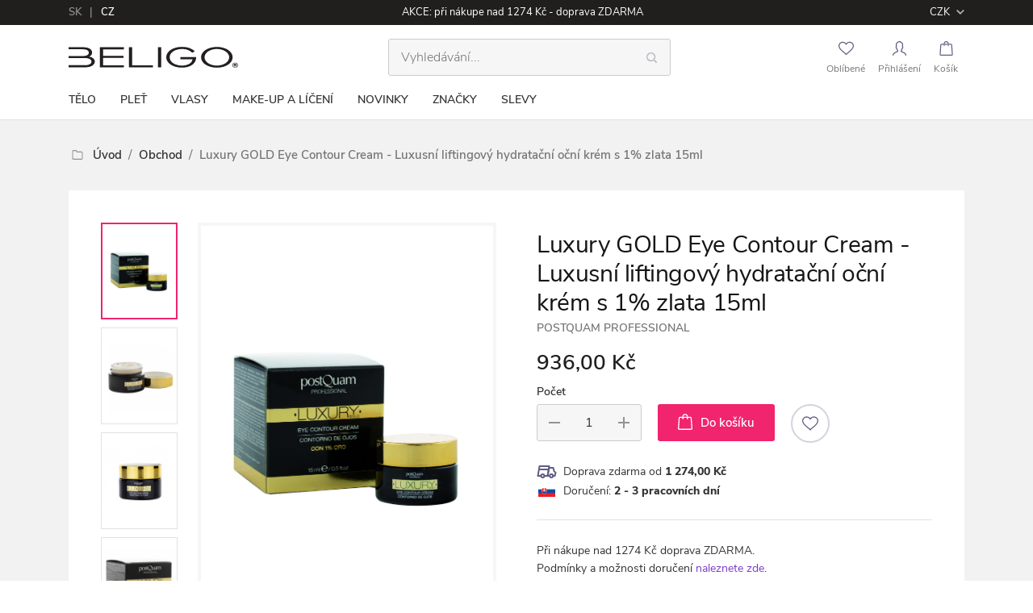

--- FILE ---
content_type: text/html; charset=UTF-8
request_url: https://www.beligo.cz/produkty/178/luxury-gold-eye-contour-cream-luxusni-liftingovy-hydratacni-ocni-krem-s-1-zlata-15ml
body_size: 35791
content:
<!DOCTYPE html>
    <html lang="cs">

<head>
    <meta charset="utf-8">
    <meta name="viewport" content="width=device-width, initial-scale=1">

    
    <meta charset="utf-8">
    <meta name="Author" content="Beligo s.r.o.">
    <meta name="robots" content="index,follow">
    <meta name="description" content="Anti-aging hydratační krém na oční kontury se zpevňujícími a liftingovými vlastnostmi. Revitalizuje unavenou pokožku a dodává jí svěží a vyž...">
    <meta name="viewport" content="width=device-width, initial-scale=1">
    <meta name="apple-mobile-web-app-title" content="Luxusní liftingový hydratační oční krém s 1% zlata | Beligo.cz" />
    <meta name="csrf-token" content="ZaCcmPH1HeVOlbeGOPlANgnoacj4uYXZEGb4QnYE">
    <title>Luxusní liftingový hydratační oční krém s 1% zlata | Beligo.cz</title>

    
    <meta property="og:title" content="Luxusní liftingový hydratační oční krém s 1% zlata | Beligo.cz">
    <meta property="og:description" content="Anti-aging hydratační krém na oční kontury se zpevňujícími a liftingovými vlastnostmi. Revitalizuje unavenou pokožku a dodává jí svěží a vyž...">
    <meta property="og:image" content="/gallery/shop_products/178/pict/1623744787-pqegold03.jpg">
    <meta property="og:type" content="website">
    <meta property="og:url" content="https://www.beligo.cz/produkty/178/luxury-gold-eye-contour-cream-luxusni-liftingovy-hydratacni-ocni-krem-s-1-zlata-15ml">
    <meta property="og:site_name" content="Beligo.cz">
    <meta property="fb:app_id" content="732144531810322" />

    
    <meta name="apple-mobile-web-app-title" content="#">
    <meta name="apple-mobile-web-app-capable" content="yes">
    <meta name="mobile-web-app-capable" content="yes">

    
    <link href="/css/app.css?id=03c0c0682b572872416d7b2076b3f23a" rel="stylesheet">

    
    <link rel="apple-touch-icon" sizes="57x57" href="https://www.beligo.cz/img/icons/apple-icon-57x57.png">
    <link rel="apple-touch-icon" sizes="60x60" href="https://www.beligo.cz/img/icons/apple-icon-60x60.png">
    <link rel="apple-touch-icon" sizes="72x72" href="https://www.beligo.cz/img/icons/apple-icon-72x72.png">
    <link rel="apple-touch-icon" sizes="76x76" href="https://www.beligo.cz/img/icons/apple-icon-76x76.png">
    <link rel="apple-touch-icon" sizes="114x114" href="https://www.beligo.cz/img/icons/apple-icon-114x114.png">
    <link rel="apple-touch-icon" sizes="120x120" href="https://www.beligo.cz/img/icons/apple-icon-120x120.png">
    <link rel="apple-touch-icon" sizes="144x144" href="https://www.beligo.cz/img/icons/apple-icon-144x144.png">
    <link rel="apple-touch-icon" sizes="152x152" href="https://www.beligo.cz/img/icons/apple-icon-152x152.png">
    <link rel="apple-touch-icon" sizes="180x180" href="https://www.beligo.cz/img/icons/apple-icon-180x180.png">
    <link rel="icon" type="image/png" sizes="192x192" href="https://www.beligo.cz/img/icons/android-icon-192x192.png">
    <link rel="icon" type="image/png" sizes="32x32" href="https://www.beligo.cz/img/icons/favicon-32x32.png">
    <link rel="icon" type="image/png" sizes="96x96" href="https://www.beligo.cz/img/icons/favicon-96x96.png">
    <link rel="icon" type="image/png" sizes="16x16" href="https://www.beligo.cz/img/icons/favicon-16x16.png">
    <link rel="manifest" href="https://www.beligo.cz/img/icons/manifest.json">
    <meta name="msapplication-TileColor" content="#ffffff">
    <meta name="msapplication-TileImage" content="https://www.beligo.cz/img/icons/ms-icon-144x144.png">
    <meta name="theme-color" content="#ffffff">

    
            <meta name="facebook-domain-verification" content="kch4n3k78901q8ijrf0zhyw69afoec" />
    
    
                                                                <link rel="alternate" href="https://beligo.sk/obchod/178/luxury-gold-eye-contour-cream-luxusny-liftingovy-hydratacny-ocny-krem-s-1-zlata-15ml" hreflang="sk" />
                        
    
        
    <script>
        // Send transaction data with a pageview if available
        // when the page loads. Otherwise, use an event when the transaction
        // data becomes available.
        window.dataLayer = window.dataLayer || [];
        dataLayer.push({ ecommerce: null }); // Clear the previous ecommerce object.
        dataLayer.push({
            'event': 'view_item',
            'ecommerce': {
                'currency': 'CZK',
                'value': '936,00 Kč',
                'items': [{
                    'item_id': '178',
                    'item_name': 'Luxury GOLD Eye Contour Cream - Luxusní liftingový hydratační oční krém s 1% zlata 15ml',         // Name or ID is required.
                    'item_brand': 'PostQuam Professional',
                    'item_category': ' Pleť ',
                    'price': '936,00 Kč',
                    'quantity': 1
                }]
            },
        });
    </script>

            
        <script>(function(w,d,s,l,i){w[l]=w[l]||[];w[l].push({'gtm.start':
                    new Date().getTime(),event:'gtm.js'});var f=d.getElementsByTagName(s)[0],
                j=d.createElement(s),dl=l!='dataLayer'?'&l='+l:'';j.async=true;j.src=
                'https://www.googletagmanager.com/gtm.js?id='+i+dl;f.parentNode.insertBefore(j,f);
            })(window,document,'script','dataLayer','GTM-NJWNBCX');</script>
        
    </head>
<body>

            
        <noscript><iframe data-src="https://www.googletagmanager.com/ns.html?id=GTM-NJWNBCX" height="0" width="0" style="display:none;visibility:hidden" data-category="necessary" data-service="google-tag-manager"></iframe></noscript>
        
    
    <div id="fb-root"></div>
    <script async defer crossorigin="anonymous" src="https://connect.facebook.net/en_GB/sdk.js#xfbml=1&version=v18.0&appId=732144531810322" nonce="RMswWONC"></script>

    <div id="wrap">

        <div id="bar">
    <div class="container">
        <div class="row align-items-center">
            <div class="col-auto">
                <ul class="language">
                                            <li>
                                                            <a href="https://beligo.sk/obchod/178/luxury-gold-eye-contour-cream-luxusny-liftingovy-hydratacny-ocny-krem-s-1-zlata-15ml" title="Slovenčina">sk</a>
                                                    </li>
                                            <li>
                                                            <span title="čeština">cz</span>
                                                    </li>
                                    </ul>
            </div>
            <div class="col col-message">
                <ul><li>AKCE: při nákupe nad 1274 Kč - doprava ZDARMA</li></ul>
            </div>
            <div class="col-auto">
                <div class="currency">
                    <div class="active">
                                                <span>
                                                            CZK
                                                    </span>
                        <svg><use xlink:href="#icon-dropdown"></use></svg>
                    </div>
                    <div class="options">
                                                                                    <a href="https://www.beligo.cz/location/currency/1" class="item">EUR</a>
                                                                                                                            </div>
                </div>
            </div>
        </div>
    </div>
</div>

                    <div id="header">
    <div class="container">
        <div class="row align-items-center">
            <div class="col col-auto">
                <a href="https://www.beligo.cz/" class="logo">
                    <span></span>
                </a>
            </div>
            <div class="col text-right text-md-center col-form">
                <div class="search-target">
                    <span class="icon">
                        <svg><use xlink:href="#icon-search-target"></use></svg>
                        <svg class="close"><use xlink:href="#icon-close-search"></use></svg>
                    </span>
                </div>
                <div class="form-wrap">
                    <form action="/produkty" data-action="/api/autocomplete" method="GET" class="search" novalidate>
                        <input type="text" name="search" id="input-autocomplete" class="form-control form-search" placeholder="Vyhledávání..." autocomplete="off" />
                        <button type="submit">
                            <svg><use xlink:href="#icon-search"></use></svg>
                            <svg class="active"><use xlink:href="#icon-search-active"></use></svg>
                        </button>
                    </form>
                </div>
            </div>
            <div class="col col-auto col-functions">
                <div class="functions">
                    <a href="/oblibene-produkty" class="item header-favorite">
                                                <span class="icon">
                            <svg><use xlink:href="#icon-heart"></use></svg>
                            <svg class="active"><use xlink:href="#icon-heart-hover"></use></svg>
                            <span class="count ">0</span>
                        </span>
                        <span class="label">Oblíbené</span>
                    </a>
                                            <a href="/prihlaseni" class="item">
                            <span class="icon">
                                <svg><use xlink:href="#icon-user"></use></svg>
                                <svg class="active"><use xlink:href="#icon-user-active"></use></svg>
                            </span>
                            <span class="label">Přihlášení</span>
                        </a>
                    
                    <a href="/nakupni-kosik" class="item header-cart" data-url="/api/cart">
                        <span class="icon">
                            <svg><use xlink:href="#icon-cart"></use></svg>
                            <svg class="active"><use xlink:href="#icon-cart-active"></use></svg>
                            <span class="count">0</span>
                        </span>
                        <span class="label">Košík</span>
                    </a>
                </div>
            </div>
            <div class="col col-auto col-lg-12 col-nav">
                <div class="nav-target">
                    <span class="bars">
                        <span></span>
                        <span></span>
                        <span></span>
                    </span>
                    <span class="label">Menu</span>
                </div>
                <nav>
                    <ul>
                                                    <li >
                                <a href="/produkty/telo"  class="" >
                                    Tělo
                                </a>
                                                                    <span class="drop-down">
                                        <span class="row">
                                                                                            <span class="col categories">
                                                    <span class="title">Kategorie</span>

                                                    <ul>
                                                                                                                    <li>
                                                                <a href="/produkty/telo/celulitida-a-strie">Celulitida a strie</a>
                                                            </li>
                                                                                                                    <li>
                                                                <a href="/produkty/telo/krk-dekolt-a-poprsi">Krk, dekolt a poprsí</a>
                                                            </li>
                                                                                                                    <li>
                                                                <a href="/produkty/telo/mydla-tuha-a-tekuta">Mýdla - tuhá a tekutá</a>
                                                            </li>
                                                                                                                    <li>
                                                                <a href="/produkty/telo/telove-mleko">Tělové mléko</a>
                                                            </li>
                                                                                                                    <li>
                                                                <a href="/produkty/telo/telovy-krem">Tělový krém</a>
                                                            </li>
                                                                                                                    <li>
                                                                <a href="/produkty/telo/kremy-na-ruce">Krémy na ruce</a>
                                                            </li>
                                                                                                                    <li>
                                                                <a href="/produkty/telo/sprchove-oleje">Sprchové oleje</a>
                                                            </li>
                                                                                                                    <li>
                                                                <a href="/produkty/telo/sprchove-gely-a-oleje">Sprchové gely a oleje</a>
                                                            </li>
                                                                                                                    <li>
                                                                <a href="/produkty/telo/intimni-hygiena">Intimní hygiena</a>
                                                            </li>
                                                                                                                    <li>
                                                                <a href="/produkty/telo/detska-hygiena">Dětská hygiena</a>
                                                            </li>
                                                                                                                    <li>
                                                                <a href="/produkty/telo/deodoranty">Deodoranty</a>
                                                            </li>
                                                                                                                    <li>
                                                                <a href="/produkty/telo/doplnky-vyzivy">Doplňky výživy</a>
                                                            </li>
                                                                                                                    <li>
                                                                <a href="/produkty/telo/opalovani">Opalování</a>
                                                            </li>
                                                                                                            </ul>
                                                </span>
                                            
                                                                                            <span class="col col-auto usage">
                                                    <span class="title">Řeším problém</span>

                                                    <ul>
                                                                                                                    <li>
                                                                <a href="/produkty/telo/celulitida">Celulitida</a>
                                                            </li>
                                                                                                                    <li>
                                                                <a href="/produkty/telo/strie">Strie</a>
                                                            </li>
                                                                                                                    <li>
                                                                <a href="/produkty/telo/hydratace">Hydratace</a>
                                                            </li>
                                                                                                                    <li>
                                                                <a href="/produkty/telo/zpevneni">Zpevnění</a>
                                                            </li>
                                                                                                                    <li>
                                                                <a href="/produkty/telo/formovani">Formování</a>
                                                            </li>
                                                                                                                    <li>
                                                                <a href="/produkty/telo/ochrana-slunce">Ochrana před sluncem</a>
                                                            </li>
                                                                                                                    <li>
                                                                <a href="/produkty/telo/ampule-vyziva">Ampule - výživa</a>
                                                            </li>
                                                                                                                    <li>
                                                                <a href="/produkty/telo/produkty-po-opalovani">Produkty po opalování</a>
                                                            </li>
                                                                                                            </ul>
                                                </span>
                                            
                                                                                            <span class="col col-auto collections">
                                                    <span class="title text-uppercase">Kolekce</span>

                                                    <ul>
                                                                                                                    <li>
                                                                <a href="/produkty/telo#collections=41" target="_self">Rodinné balení</a>
                                                            </li>
                                                                                                                    <li>
                                                                <a href="/produkty/telo#collections=42" target="_self">Cestovní balení</a>
                                                            </li>
                                                                                                                    <li>
                                                                <a href="/produkty/telo#collections=43" target="_self">Organické produkty</a>
                                                            </li>
                                                                                                                    <li>
                                                                <a href="/produkty/telo#collections=44" target="_self">Veganské produkty</a>
                                                            </li>
                                                                                                            </ul>
                                                </span>
                                            
                                            
                                                                                        <a href="/produkty/telo#sale=1" target="_self" class="col-3 menu-banner">
                                                <span class="img" style="background-image: url('/img/zlavnene-poklady.jpg')">
                                                    <span class="text">
                                                        <span class="title">
                                                            Nezmeškejte naše exkluzivní zlevněné poklady!                                                        </span>
                                                        <span class="link">Prohlédnout</span>
                                                    </span>
                                                </span>
                                            </a>
                                        </span>
                                    </span>
                                                            </li>
                                                    <li >
                                <a href="/produkty/plet"  class="" >
                                    Pleť
                                </a>
                                                                    <span class="drop-down">
                                        <span class="row">
                                                                                            <span class="col categories">
                                                    <span class="title">Kategorie</span>

                                                    <ul>
                                                                                                                    <li>
                                                                <a href="/produkty/plet/pece-o-plet">Péče o pleť</a>
                                                            </li>
                                                                                                                    <li>
                                                                <a href="/produkty/plet/odlicovani-a-cisteni-pleti-cz">Odličování a čištění pleti</a>
                                                            </li>
                                                                                                                    <li>
                                                                <a href="/produkty/plet/tonizace-a-uklidneni">Tonizace a uklidnění</a>
                                                            </li>
                                                                                                                    <li>
                                                                <a href="/produkty/plet/masky-na-oblicej">Masky na obličej</a>
                                                            </li>
                                                                                                                    <li>
                                                                <a href="/produkty/plet/peeling-cz">Peeling</a>
                                                            </li>
                                                                                                                    <li>
                                                                <a href="/produkty/plet/pletove-sera-cz">Pleťové séra</a>
                                                            </li>
                                                                                                                    <li>
                                                                <a href="/produkty/plet/denni-kremy">Denní krémy</a>
                                                            </li>
                                                                                                                    <li>
                                                                <a href="/produkty/plet/nocni-kremy">Noční krémy</a>
                                                            </li>
                                                                                                                    <li>
                                                                <a href="/produkty/plet/pece-o-rty">Péče o rty</a>
                                                            </li>
                                                                                                                    <li>
                                                                <a href="/produkty/plet/ocni-kremy">Oční krémy</a>
                                                            </li>
                                                                                                                    <li>
                                                                <a href="/produkty/plet/serum-na-rasy-a-oboci">Sérum na řasy a obočí</a>
                                                            </li>
                                                                                                                    <li>
                                                                <a href="/produkty/plet/spf-ochrana">SPF ochrana před sluncem</a>
                                                            </li>
                                                                                                                    <li>
                                                                <a href="/produkty/plet/doplnky-cz">Doplňky</a>
                                                            </li>
                                                                                                                    <li>
                                                                <a href="/produkty/plet/hydratace-pleti">Hydratace pleti</a>
                                                            </li>
                                                                                                                    <li>
                                                                <a href="/produkty/plet/doplnky-vyzivy-plet">Doplňky výživy</a>
                                                            </li>
                                                                                                                    <li>
                                                                <a href="/produkty/plet/micelarni-voda">Micelární voda</a>
                                                            </li>
                                                                                                                    <li>
                                                                <a href="/produkty/plet/pece-o-krk-a-dekolt">Péče o krk a dekolt</a>
                                                            </li>
                                                                                                                    <li>
                                                                <a href="/produkty/plet/liceni">Líčení</a>
                                                            </li>
                                                                                                                    <li>
                                                                <a href="/produkty/plet/specificka-starostlivost-o-plet">Specificka starostlivost</a>
                                                            </li>
                                                                                                                    <li>
                                                                <a href="/produkty/plet/panska-kosmetika">Pánská kosmetika</a>
                                                            </li>
                                                                                                                    <li>
                                                                <a href="/produkty/plet/cistici-mleka-a-gely">Čistící mléka a gely</a>
                                                            </li>
                                                                                                            </ul>
                                                </span>
                                            
                                                                                            <span class="col col-auto usage">
                                                    <span class="title">Řeším problém</span>

                                                    <ul>
                                                                                                                    <li>
                                                                <a href="/produkty/plet/normalni-plet">Normální pleť</a>
                                                            </li>
                                                                                                                    <li>
                                                                <a href="/produkty/plet/mastna-plet-cz">Mastná pleť</a>
                                                            </li>
                                                                                                                    <li>
                                                                <a href="/produkty/plet/sucha-plet-cz">Suchá pleť CZ</a>
                                                            </li>
                                                                                                                    <li>
                                                                <a href="/produkty/plet/citliva-plet">Citlivá pleť</a>
                                                            </li>
                                                                                                                    <li>
                                                                <a href="/produkty/plet/smisena-plet">Smíšená pleť</a>
                                                            </li>
                                                                                                                    <li>
                                                                <a href="/produkty/plet/problematicka-plet">Problematická pleť</a>
                                                            </li>
                                                                                                                    <li>
                                                                <a href="/produkty/plet/vrasky-a-starnutie-pleti-cz">Vrásky a stárnutí pleti</a>
                                                            </li>
                                                                                                                    <li>
                                                                <a href="/produkty/plet/kruhy-pod-ocima">Kruhy pod očima</a>
                                                            </li>
                                                                                                                    <li>
                                                                <a href="/produkty/plet/akne">Akné</a>
                                                            </li>
                                                                                                                    <li>
                                                                <a href="/produkty/plet/lifting-a-spevneni-pleti">Lifting a zpevnění pleti</a>
                                                            </li>
                                                                                                                    <li>
                                                                <a href="/produkty/plet/pigmentove-skvrny-cz">Pigmentové skvrny</a>
                                                            </li>
                                                                                                                    <li>
                                                                <a href="/produkty/plet/rozsirene-pory-cz">Rozšířené póry</a>
                                                            </li>
                                                                                                                    <li>
                                                                <a href="/produkty/plet/mdla-a-unavena-plet">Mdla a unavená pleť</a>
                                                            </li>
                                                                                                                    <li>
                                                                <a href="/produkty/plet/ochrana-obliceje-pred-sluncem">Ochrana obličeje před sluncem</a>
                                                            </li>
                                                                                                            </ul>
                                                </span>
                                            
                                                                                            <span class="col col-auto collections">
                                                    <span class="title text-uppercase">Kolekce</span>

                                                    <ul>
                                                                                                                    <li>
                                                                <a href="/produkty/plet#collections=42" target="_self">Cestovní balení</a>
                                                            </li>
                                                                                                                    <li>
                                                                <a href="/produkty/plet#collections=44" target="_self">Veganské produkty</a>
                                                            </li>
                                                                                                            </ul>
                                                </span>
                                            
                                            
                                                                                        <a href="/produkty/plet#sale=1" target="_self" class="col-3 menu-banner">
                                                <span class="img" style="background-image: url('/img/zlavnene-poklady.jpg')">
                                                    <span class="text">
                                                        <span class="title">
                                                            Nezmeškejte naše exkluzivní zlevněné poklady!                                                        </span>
                                                        <span class="link">Prohlédnout</span>
                                                    </span>
                                                </span>
                                            </a>
                                        </span>
                                    </span>
                                                            </li>
                                                    <li >
                                <a href="/produkty/vlasy"  class="" >
                                    Vlasy
                                </a>
                                                                    <span class="drop-down">
                                        <span class="row">
                                                                                            <span class="col categories">
                                                    <span class="title">Kategorie</span>

                                                    <ul>
                                                                                                                    <li>
                                                                <a href="/produkty/vlasy/sampony-cz">Šampony</a>
                                                            </li>
                                                                                                                    <li>
                                                                <a href="/produkty/vlasy/kondicionery-cz">Kondicionéry</a>
                                                            </li>
                                                                                                                    <li>
                                                                <a href="/produkty/vlasy/masky-na-vlasy-cz">Oleje a masky na vlasy</a>
                                                            </li>
                                                                                                                    <li>
                                                                <a href="/produkty/vlasy/styling">Styling</a>
                                                            </li>
                                                                                                                    <li>
                                                                <a href="/produkty/vlasy/vitaminy-a-kury">Vitamíny a kury</a>
                                                            </li>
                                                                                                            </ul>
                                                </span>
                                            
                                                                                            <span class="col col-auto usage">
                                                    <span class="title">Řeším problém</span>

                                                    <ul>
                                                                                                                    <li>
                                                                <a href="/produkty/vlasy/vypadavanie-vlasu">Vypadávání vlasů</a>
                                                            </li>
                                                                                                                    <li>
                                                                <a href="/produkty/vlasy/pripravky-na-rust-vlasu">Přípravky na růst vlasů</a>
                                                            </li>
                                                                                                                    <li>
                                                                <a href="/produkty/vlasy/proti-lupum">Proti lupům</a>
                                                            </li>
                                                                                                                    <li>
                                                                <a href="/produkty/vlasy/suche-vlasy-cz">Suché vlasy</a>
                                                            </li>
                                                                                                                    <li>
                                                                <a href="/produkty/vlasy/mastne-vlasy-cz">Mastné vlasy</a>
                                                            </li>
                                                                                                                    <li>
                                                                <a href="/produkty/vlasy/poskozene-vlasy">Poškozené vlasy</a>
                                                            </li>
                                                                                                                    <li>
                                                                <a href="/produkty/vlasy/jemne-vlasy-cz">Jemné vlasy</a>
                                                            </li>
                                                                                                                    <li>
                                                                <a href="/produkty/vlasy/vlnite-a-kudrnate-vlasy">Vlnité a kudrnaté vlasy</a>
                                                            </li>
                                                                                                                    <li>
                                                                <a href="/produkty/vlasy/sucha-pokozka-hlavy-cz">Suchá pokožka hlavy</a>
                                                            </li>
                                                                                                                    <li>
                                                                <a href="/produkty/vlasy/pripravky-na-hydrataci">Hydratace vlasů</a>
                                                            </li>
                                                                                                                    <li>
                                                                <a href="/produkty/vlasy/pripravky-na-zvetseni-objemu-vlasu">Objem vlasů</a>
                                                            </li>
                                                                                                                    <li>
                                                                <a href="/produkty/vlasy/pripravky-na-snadne-rozcesavani">Snadné rozčesávání</a>
                                                            </li>
                                                                                                                    <li>
                                                                <a href="/produkty/vlasy/specificka-starostlivost">Specificka starostlivost</a>
                                                            </li>
                                                                                                            </ul>
                                                </span>
                                            
                                                                                            <span class="col col-auto collections">
                                                    <span class="title text-uppercase">Kolekce</span>

                                                    <ul>
                                                                                                                    <li>
                                                                <a href="/produkty/vlasy#collections=41" target="_self">Rodinné balení</a>
                                                            </li>
                                                                                                                    <li>
                                                                <a href="/produkty/vlasy#collections=42" target="_self">Cestovní balení</a>
                                                            </li>
                                                                                                                    <li>
                                                                <a href="/produkty/vlasy#collections=43" target="_self">Organické produkty</a>
                                                            </li>
                                                                                                                    <li>
                                                                <a href="/produkty/vlasy#collections=44" target="_self">Veganské produkty</a>
                                                            </li>
                                                                                                                    <li>
                                                                <a href="/produkty/vlasy#collections=46" target="_self">Therapy</a>
                                                            </li>
                                                                                                            </ul>
                                                </span>
                                            
                                            
                                                                                        <a href="/produkty/vlasy#sale=1" target="_self" class="col-3 menu-banner">
                                                <span class="img" style="background-image: url('/img/zlavnene-poklady.jpg')">
                                                    <span class="text">
                                                        <span class="title">
                                                            Nezmeškejte naše exkluzivní zlevněné poklady!                                                        </span>
                                                        <span class="link">Prohlédnout</span>
                                                    </span>
                                                </span>
                                            </a>
                                        </span>
                                    </span>
                                                            </li>
                                                    <li >
                                <a href="/produkty/make-up-a-liceni"  class="" >
                                    Make-up a líčení
                                </a>
                                                                    <span class="drop-down">
                                        <span class="row">
                                                                                            <span class="col categories">
                                                    <span class="title">Kategorie</span>

                                                    <ul>
                                                                                                                    <li>
                                                                <a href="/produkty/make-up-a-liceni/podkladova-baze-pod-make-up">Podkladová báze pod make-up</a>
                                                            </li>
                                                                                                                    <li>
                                                                <a href="/produkty/make-up-a-liceni/bb-kremy-cz">BB a CC krémy</a>
                                                            </li>
                                                                                                                    <li>
                                                                <a href="/produkty/make-up-a-liceni/make-up-cz">Make-up a korektoř</a>
                                                            </li>
                                                                                                                    <li>
                                                                <a href="/produkty/make-up-a-liceni/pudry">Pudry</a>
                                                            </li>
                                                                                                                    <li>
                                                                <a href="/produkty/make-up-a-liceni/tvarenky-a-rozjasnovace">Tvářenky a rozjasňovače</a>
                                                            </li>
                                                                                                                    <li>
                                                                <a href="/produkty/make-up-a-liceni/ocni-stiny">Oční stíny</a>
                                                            </li>
                                                                                                                    <li>
                                                                <a href="/produkty/make-up-a-liceni/rasenky">Řasenky</a>
                                                            </li>
                                                                                                                    <li>
                                                                <a href="/produkty/make-up-a-liceni/rtenky-lesky">Rtěnky a lesky</a>
                                                            </li>
                                                                                                                    <li>
                                                                <a href="/produkty/make-up-a-liceni/oboci">Obočí</a>
                                                            </li>
                                                                                                                    <li>
                                                                <a href="/produkty/make-up-a-liceni/odlicovani-a-cisteni-pleti2">Odličování a čištění pleti</a>
                                                            </li>
                                                                                                                    <li>
                                                                <a href="/produkty/make-up-a-liceni/stetce-na-liceni">Štětce na líčení</a>
                                                            </li>
                                                                                                            </ul>
                                                </span>
                                            
                                            
                                                                                            <span class="col col-auto collections">
                                                    <span class="title text-uppercase">Kolekce</span>

                                                    <ul>
                                                                                                                    <li>
                                                                <a href="/produkty/make-up-a-liceni#collections=44" target="_self">Veganské produkty</a>
                                                            </li>
                                                                                                            </ul>
                                                </span>
                                            
                                            
                                                                                        <a href="/produkty/make-up-a-liceni#sale=1" target="_self" class="col-3 menu-banner">
                                                <span class="img" style="background-image: url('/img/zlavnene-poklady.jpg')">
                                                    <span class="text">
                                                        <span class="title">
                                                            Nezmeškejte naše exkluzivní zlevněné poklady!                                                        </span>
                                                        <span class="link">Prohlédnout</span>
                                                    </span>
                                                </span>
                                            </a>
                                        </span>
                                    </span>
                                                            </li>
                                                    <li >
                                <a href="/produkty/novinky"  class="" >
                                    Novinky
                                </a>
                                                            </li>
                                                    <li >
                                <a href="/znacky-obchod"  class="" >
                                    Značky
                                </a>
                                                                    <span class="drop-down">
                                        <span class="row">
                                            
                                            
                                            
                                                                                            <span class="col categories">
                                                    <span class="title text-uppercase">Výrobci</span>

                                                    <ul>
                                                                                                                    <li>
                                                                <a href="/znacky-obchod/1/emani-veganska-kosmetika">EMANI Vegan Cosmetics</a>
                                                            </li>
                                                                                                                    <li>
                                                                <a href="/znacky-obchod/5/postquam-professional">PostQuam Professional</a>
                                                            </li>
                                                                                                                    <li>
                                                                <a href="/znacky-obchod/6/nano-beauty">NANO beauty</a>
                                                            </li>
                                                                                                                    <li>
                                                                <a href="/znacky-obchod/7/beauterra">Beauterra</a>
                                                            </li>
                                                                                                            </ul>
                                                </span>
                                            
                                                                                        <a href="/produkty#sale=1" target="_self" class="col-3 menu-banner">
                                                <span class="img" style="background-image: url('/img/zlavnene-poklady.jpg')">
                                                    <span class="text">
                                                        <span class="title">
                                                            Nezmeškejte naše exkluzivní zlevněné poklady!                                                        </span>
                                                        <span class="link">Prohlédnout</span>
                                                    </span>
                                                </span>
                                            </a>
                                        </span>
                                    </span>
                                                            </li>
                                                    <li >
                                <a href="/produkty#sale=1"  class="" >
                                    Slevy
                                </a>
                                                            </li>
                                            </ul>
                </nav>
            </div>

        </div>
    </div>
</div>
        
        
    <main id="products-detail"
          data-id="178"
          data-title="Luxury GOLD Eye Contour Cream - Luxusní liftingový hydratační oční krém s 1% zlata 15ml"
          data-image-url="/gallery/shop_products/178/pict/1623744787-pqegold03.jpg"
          data-price="936,00 Kč"
          data-price-not-sale=""
          data-status="1"
          itemscope
          itemtype="https://schema.org/Product"
    >
        <div class="container">
            <div class="row">
                <div class="col-12">
                    <nav class="breadcrumbs  detail  " aria-label="breadcrumb">
    <ul>
        <li>
            <svg><use xlink:href="#icon-folder"></use></svg>
        </li>
        <li><a href="/">Úvod</a></li>
                                    <li aria-current="page">
                                                                
                                                    <a href="/produkty">Obchod</a>
                                                            </li>
                    
                    <li>
                <span>Luxury GOLD Eye Contour Cream - Luxusní liftingový hydratační oční krém s 1% zlata 15ml</span>
            </li>
        
    </ul>

    </nav>
                </div>
            </div>

            <div class="row">
                <div class="col-12">
                    <div class="box">
                        <div class="row">
                            <div class="col col-12 order-1 col-lg-6 order-lg-0">
                                <div class="box-item gallery">
                                    <div class="thumbs">
                                        <ul>
                                            <li class="active">
                                                <span class="wrap">
                                                    <span class="img" style="background-image: url('/gallery/shop_products/178/thumb/1623744787-pqegold03.jpg')"></span>
                                                </span>
                                            </li>
                                                                                            <li>
                                                    <span class="wrap">
                                                        <span class="img" style="background-image: url('/gallery/shop_products_image/178/thumb/1623746189-luxury-gold-eye-contour-15ml-1.jpg')"></span>
                                                    </span>
                                                </li>
                                                                                            <li>
                                                    <span class="wrap">
                                                        <span class="img" style="background-image: url('/gallery/shop_products_image/178/thumb/1623746188-luxury-gold-eye-contour-15ml-2.jpg')"></span>
                                                    </span>
                                                </li>
                                                                                            <li>
                                                    <span class="wrap">
                                                        <span class="img" style="background-image: url('/gallery/shop_products_image/178/thumb/1623746189-luxury-gold-eye-contour-15ml-3.jpg')"></span>
                                                    </span>
                                                </li>
                                                                                    </ul>
                                    </div>
                                    <div class="preview">
                                        <div class="image-wrap">
                                            <a href="/gallery/shop_products/178/pict/1623744787-pqegold03.jpg" class="image" style="background-image: url('/gallery/shop_products/178/pict/1623744787-pqegold03.jpg')"></a>
                                                                                            <a href="/gallery/shop_products_image/178/pict/1623746189-luxury-gold-eye-contour-15ml-1.jpg"
                                                   class="image"
                                                   data-image="/gallery/shop_products_image/178/pict/1623746189-luxury-gold-eye-contour-15ml-1.jpg"
                                                                                                   ></a>
                                                                                            <a href="/gallery/shop_products_image/178/pict/1623746188-luxury-gold-eye-contour-15ml-2.jpg"
                                                   class="image"
                                                   data-image="/gallery/shop_products_image/178/pict/1623746188-luxury-gold-eye-contour-15ml-2.jpg"
                                                                                                   ></a>
                                                                                            <a href="/gallery/shop_products_image/178/pict/1623746189-luxury-gold-eye-contour-15ml-3.jpg"
                                                   class="image"
                                                   data-image="/gallery/shop_products_image/178/pict/1623746189-luxury-gold-eye-contour-15ml-3.jpg"
                                                                                                   ></a>
                                                                                    </div>
                                    </div>
                                </div>
                            </div>
                            <div class="col col-12 order-0 col-lg-6 order-lg-1">
                                <form class="box-item information">
                                    <div class="badges">
                                        
                                                                            </div>
                                                                                                            <h1 itemprop="name"
                                        data-id="178"
                                        data-category="Pleť"
                                    >Luxury GOLD Eye Contour Cream - Luxusní liftingový hydratační oční krém s 1% zlata 15ml</h1>
                                    <span class="d-block" itemprop="manufacturer" itemscope itemtype="https://schema.org/Organization">
                                        <a href="/znacky-obchod/5/postquam-professional" class="brand" itemprop="name">PostQuam Professional</a>
                                    </span>
                                    <span class="price">
                                        <span class="regular"
                                              data-price="936"
                                              data-currency="CZK"
                                              data-ean="8432729040210"
                                              data-sku="600400"
                                              data-id="178"
                                        >
                                            936,00 Kč
                                        </span>
                                        <span class="old ">936,00 Kč</span>
                                        <span class="off ">-%</span>
                                    </span>

                                    
                                    <div class="item-row price-per-day  hidden ">
                                        Cena produktu na den užívaní je <span> </span>
                                    </div>

                                    <div class="item-row properties" data-url="/api/product/178/variant">
                                                                                                                                                                </div>

                                    <div class="item-row quantity">
                                        <div class="label">Počet</div>
                                        <div class="row">
                                            <div class="col col-auto col-count">
                                                <div class="count">
                                                    <span class="action minus">
                                                        <svg><use xlink:href="#icon-minus"></use></svg>
                                                        <svg class="active"><use xlink:href="#icon-minus-active"></use></svg>
                                                    </span>
                                                    <input type="number" name="quantity" class="form-control" value="1" />
                                                    <span class="action plus">
                                                        <svg><use xlink:href="#icon-plus"></use></svg>
                                                        <svg class="active"><use xlink:href="#icon-plus-active"></use></svg>
                                                    </span>
                                                </div>
                                            </div>
                                            <div class="col col-auto">
                                                <span class="btn btn-pink btn-cart " data-url="/api/cart/store">
                                                                                                            <svg><use xlink:href="#icon-cart-white"></use></svg>
                                                        Do košíku                                                                                                    </span>
                                            </div>
                                            <div class="col col-auto">
                                                <span class="favorite "
                                                      title=" Přidat do oblíbených "
                                                      data-id="178"
                                                      data-ean="8432729040210"
                                                >
                                                    <svg><use xlink:href="#icon-heart"></use></svg>
                                                    <svg class="hover"><use xlink:href="#icon-heart-hover"></use></svg>
                                                    <svg class="active"><use xlink:href="#icon-heart-active"></use></svg>
                                                </span>
                                            </div>
                                        </div>
                                    </div>

                                    
                                                                                                                <div class="shipping-free">
                                            <svg><use xlink:href="#icon-shipping"></use></svg>
                                                                                            <span class="paid active">Doprava zdarma od <strong>1 274,00 Kč</strong></span>
                                                                                    </div>
                                    
                                    
                                                                            <div class="shipping-time">
                                            <div class="flag" title="Slovakia">
                                                <span style="background-image: url('https://www.beligo.cz/files/flags/sk.svg')"></span>
                                            </div>
                                            <div class="text  green ">
                                                Doručení:
                                                
                                                <strong>2 - 3 pracovních dní</strong>
                                            </div>
                                        </div>
                                    
                                    
                                    <div class="share">



                                        <div class="links">
                                            <p>Při nákupe nad 1274 Kč doprava ZDARMA.</p><p>Podmínky a možnosti doručení <a href="/doprava">naleznete zde</a>.</p><p>Potřebujete pomoc? Neváhejte nás <a href="/kontakt">kontaktovat</a>.</p>
                                        </div>
                                    </div>
                                </form>
                            </div>
                        </div>
                    </div>

                    <div class="box tabs">
                        <div class="row tabs-header">
                            <div class="target"></div>
                            <ul>
                                <li class="active">Informace</li>
                                                                    <li>Složení</li>
                                                                                                    <li>Použití</li>
                                                            </ul>
                        </div>
                        <div class="row tabs-content active">
                            <div class="col-12 col-md-9 col-lg-8 col-xxl-9">
                                <h6><span style="color:hsl(0, 0%, 0%);">Luxusní liftingový hydratační oční krém <strong>s 1% zlata</strong></span></h6><p><span style="color:hsl(0, 0%, 0%);"><strong>Typ pokožky</strong>: pro všechny typy pleti, zejména suchá, dehydrovaná, citlivá</span></p><p><span style="color:hsl(0, 0%, 0%);"><strong>Produktová linie</strong>: LUXURY GOLD - neuvěřitelně jemná a hedvábná textura přípravků obsahujících 1% zlata a kyselinou hyaluronovou</span></p><p><span style="color:hsl(0, 0%, 0%);">Anti-aging hydratační krém na oční kontury s aktivními složkami se zpevňujícími a liftingovými vlastnostmi. Revitalizuje unavenou pokožku v oblasti očí a dodává jí svěží a vyživený vzhled. Jeho složení s účinným zvlhčovačem kyseliny hyaluronové vytváří povrchovou vrstvu, která zadržuje vodu v pokožce a zanechává pokožku hydratovanou, jemnější a pružnější. Oční krém s ošetřujícím a anti-aging účinkem. Gelový krém s částicemi zlata působí uklidňujícím a zmírňuje otoky. Pomáhá proti změnám v očních partiích způsobených stárnutím, únavou a vlivy prostředí.</span></p><p><span style="color:hsl(0, 0%, 0%);"><strong>Benefity produktu:</strong></span></p><ul><li><span style="color:hsl(0, 0%, 0%);"><strong>S kyselinou hyaluronovou</strong>, která zabezpečí hydrataci pleti</span></li><li><span style="color:hsl(0, 0%, 0%);"><strong>S koloidním zlatem,</strong> které okamžitě vyhladí pleť, efekt jako facelift.</span></li><li><span style="color:hsl(0, 0%, 0%);">Anti-aging efekt</span></li><li><span style="color:hsl(0, 0%, 0%);">Viditelně <strong>snížené příznaky únavy, tmavé kruhy a váčky</strong></span></li><li><span style="color:hsl(0, 0%, 0%);">Redukuje vrásky a mimické linky</span></li><li><span style="color:hsl(0, 0%, 0%);"><strong>Intenzivní výživa a hloubková hydratace</strong> očního okolí</span></li><li><span style="color:hsl(0, 0%, 0%);">Bez parabenů</span></li><li><span style="color:hsl(0, 0%, 0%);">Dermatologicky testován, produkt vhodný i pro vegany</span></li></ul><p><span style="color:hsl(0, 0%, 0%);"><strong>Výsledky</strong>: pleť v okolí očí je viditelně vypnutá, rozjasněná, zregenerovaná a během celého dne hydratovaná.</span></p>
                            </div>
                            <div class="col-12 col-md-3 col-lg-4 col-xxl-3 manufacturer">
                                <a href="/znacky-obchod/5/postquam-professional">
                                    <img src="/gallery/brands/5/thumb/1622203743-postquam-logo-web-removebg-preview.png" alt="PostQuam Professional" />
                                </a>
                            </div>
                        </div>
                                                    <div class="row tabs-content">
                                <div class="col-12">
                                    <p><span style="color:hsl(0, 0%, 0%);"><strong>Hlavní aktivní látky:</strong></span></p><ul><li><span style="background-color:rgb(255,255,255);color:hsl(0, 0%, 0%);"><strong>Koloidní </strong></span><span style="color:hsl(0, 0%, 0%);"><strong>zlato</strong></span><ul><li><span style="color:hsl(0, 0%, 0%);">Podporuje výživu, jas a vitalitu pokožky.</span></li><li><span style="color:hsl(0, 0%, 0%);">Silný antioxidant a regenerátor buněk.</span></li><li><span style="color:hsl(0, 0%, 0%);"><strong>Okamžitý vyhlazovací efekt působící jako facelift.</strong></span></li><li><span style="color:hsl(0, 0%, 0%);">Zvyšuje účinnost aktivních složek obsažených v krému nebo séru.</span></li><li><span style="color:hsl(0, 0%, 0%);">Redukuje výskyt skvrn na pokožce.</span></li></ul></li><li><span style="color:hsl(0, 0%, 0%);"><strong>Kyselina hyaluronová</strong></span><ul><li><span style="color:hsl(0, 0%, 0%);">Poskytuje<strong> intenzivní a dlouhotrvající hydrataci.</strong></span></li><li><span style="color:hsl(0, 0%, 0%);">Pomáhá zlepšovat vzhled obličeje vyplněním vrásek a výrazových linií.</span></li></ul></li><li><span style="color:hsl(0, 0%, 0%);"><strong>Elastin</strong></span><ul><li><span style="color:hsl(0, 0%, 0%);">Pomáhá podporovat pružnost a udržovat potřebnou vlhkost v pokožce.</span></li><li><span style="color:hsl(0, 0%, 0%);">Uveden jako přísada do protivráskových kúr díky své<strong> vysoké zpevňovací schopnosti.</strong></span></li></ul></li></ul><p><span style="color:hsl(0, 0%, 0%);">INCI: AQUA (WATER), GLYCERIN, SQUALANE, HYDROXYPROPYL STARCH PHOSPHATE, PROPANEDIOL, BUTYLENE GLYCOL, VITIS VINIFERA (GRAPE) SEED OIL, SODIUM HYALURONATE, ACETYL TETRAPEPTIDE-5, CRYPTOMERIA JAPONICA BUD EXTRACT, SILICA, XANTHAN GUM, TOCOPHEROL, CITRIC ACID, MICA, DISODIUM PHOSPHATE, ETHYLHEXYLGLYCERIN, CI 77491 (IRON OXIDES), CI 77891 (TITANIUM DIOXIDE), GOLD, BENZYL ALCOHOL, PARFUM (FRAGRANCE).</span></p>
                                </div>
                            </div>
                                                                        <div class="row tabs-content">
                            <div class="col-12">
                                <p><span style="color:hsl(0, 0%, 0%);">Očistěte oblast očí a následně naneste malé množství krému. Aplikujte formou jemného poklepáváním konečky prstů až do úplného absorbování.</span></p><p><span style="color:hsl(0, 0%, 0%);">Aplikujte 2x denně; ráno a večer.</span></p>
                            </div>
                        </div>
                                            </div>

                    <div class="box similar">
                        <div class="row">
                            <div class="h-title">Další doporučené produkty</div>
                        </div>
                        <div class="row">
                            <div class="products">
            

        
        <a href="/produkty/151/nourishing-collagen-complex-vyzivny-kolagenovy-komplex-10x25ml" class="item" data-id="151" data-ean="8432729045888">
            <span class="badges">
                                    <span class="badge">Novinka</span>
                                            </span>
            <span class="favorite "
                  title=" Přidat do oblíbených "
            >
                <svg><use xlink:href="#icon-heart"></use></svg>
                <svg class="hover"><use xlink:href="#icon-heart-hover"></use></svg>
                <svg class="active"><use xlink:href="#icon-heart-active"></use></svg>
            </span>
            <span class="image" data-image="/gallery/shop_products/151/thumb/1623074300-pqnutr02.jpg"></span>
            <span class="brand">PostQuam Professional</span>
            <span class="title dot">Nourishing Collagen Complex - Výživný kolagenový komplex 10x25ml</span>
            <span class="info">
                <span class="price">
                                        <span>1 154,40 Kč</span>
                </span>
                <span class="button">
                    <svg><use xlink:href="#icon-zoom"></use></svg>
                </span>
            </span>
        </a>
            

        
        <a href="/produkty/170/eternal-orquid-eye-contour-orchidejovy-ocni-gel-s-kyselinou-hyaluronovou-15ml" class="item" data-id="170" data-ean="8432729065534">
            <span class="badges">
                                            </span>
            <span class="favorite "
                  title=" Přidat do oblíbených "
            >
                <svg><use xlink:href="#icon-heart"></use></svg>
                <svg class="hover"><use xlink:href="#icon-heart-hover"></use></svg>
                <svg class="active"><use xlink:href="#icon-heart-active"></use></svg>
            </span>
            <span class="image" data-image="/gallery/shop_products/170/thumb/1623397888-pqeorq01-15.jpg"></span>
            <span class="brand">PostQuam Professional</span>
            <span class="title dot">Eternal Orquid Eye Contour - Orchidejový oční gél s kyselinou hyaluronovou 15ml</span>
            <span class="info">
                <span class="price">
                                        <span>405,60 Kč</span>
                </span>
                <span class="button">
                    <svg><use xlink:href="#icon-zoom"></use></svg>
                </span>
            </span>
        </a>
            

        
        <a href="/produkty/176/luxury-gold-day-regenerating-cream-luxusni-regeneracni-denni-krem-s-1-zlata-50ml" class="item" data-id="176" data-ean="8432729040197">
            <span class="badges">
                                            </span>
            <span class="favorite "
                  title=" Přidat do oblíbených "
            >
                <svg><use xlink:href="#icon-heart"></use></svg>
                <svg class="hover"><use xlink:href="#icon-heart-hover"></use></svg>
                <svg class="active"><use xlink:href="#icon-heart-active"></use></svg>
            </span>
            <span class="image" data-image="/gallery/shop_products/176/thumb/1623697677-pqegold01.jpg"></span>
            <span class="brand">PostQuam Professional</span>
            <span class="title dot">Luxury GOLD Day Regenerating Cream - luxusní regenerační denní krém s 1% zlata 50ml</span>
            <span class="info">
                <span class="price">
                                        <span>1 092,00 Kč</span>
                </span>
                <span class="button">
                    <svg><use xlink:href="#icon-zoom"></use></svg>
                </span>
            </span>
        </a>
            

        
        <a href="/produkty/179/luxury-gold-essence-serum-luxusni-serum-s-24k-zlatem-30ml" class="item" data-id="179" data-ean="8432729049046">
            <span class="badges">
                                            </span>
            <span class="favorite "
                  title=" Přidat do oblíbených "
            >
                <svg><use xlink:href="#icon-heart"></use></svg>
                <svg class="hover"><use xlink:href="#icon-heart-hover"></use></svg>
                <svg class="active"><use xlink:href="#icon-heart-active"></use></svg>
            </span>
            <span class="image" data-image="/gallery/shop_products/179/thumb/1623747719-pqegold05.jpg"></span>
            <span class="brand">PostQuam Professional</span>
            <span class="title dot">Luxury GOLD Essence Serum - Luxusní liftingové sérum proti vráskám s 24karátovým zlatem 30ml</span>
            <span class="info">
                <span class="price">
                                        <span>1 092,00 Kč</span>
                </span>
                <span class="button">
                    <svg><use xlink:href="#icon-zoom"></use></svg>
                </span>
            </span>
        </a>
            

        
        <a href="/produkty/199/vita-c-serum-biologicke-antioxidacni-rozjasnujici-serum-s-vitaminem-c-30ml" class="item" data-id="199" data-ean="8432729053296">
            <span class="badges">
                                            </span>
            <span class="favorite "
                  title=" Přidat do oblíbených "
            >
                <svg><use xlink:href="#icon-heart"></use></svg>
                <svg class="hover"><use xlink:href="#icon-heart-hover"></use></svg>
                <svg class="active"><use xlink:href="#icon-heart-active"></use></svg>
            </span>
            <span class="image" data-image="/gallery/shop_products/199/thumb/1624123716-pqebiol06.jpg"></span>
            <span class="brand">PostQuam Professional</span>
            <span class="title dot">VITA-C Serum - Biologické antioxidační a rozjasňující sérum s Vitamínem C 30ml</span>
            <span class="info">
                <span class="price">
                                        <span>592,80 Kč</span>
                </span>
                <span class="button">
                    <svg><use xlink:href="#icon-zoom"></use></svg>
                </span>
            </span>
        </a>
    </div>
                        </div>
                    </div>
                </div>
            </div>
        </div>

        
                    <meta itemprop="category" content="Obchod > Pleť">
                <meta itemprop="url" content="https://www.beligo.cz/produkty/178/luxury-gold-eye-contour-cream-luxusni-liftingovy-hydratacni-ocni-krem-s-1-zlata-15ml">
        <meta itemprop="image" content="/gallery/shop_products/178/pict/1623744787-pqegold03.jpg">
        <span itemprop="brand" itemscope itemtype="https://schema.org/Thing">
            <meta itemprop="name" content="PostQuam Professional">
        </span>
        <meta itemprop="description" content="">
        <meta itemprop="sku" content="600400">
        <meta itemprop="gtin13" content="8432729040210">
        <span itemprop="offers" itemscope itemtype="https://schema.org/Offer">
            <link itemprop="availability" href=" https://schema.org/InStock ">
            <meta itemprop="url" content="https://www.beligo.cz/produkty/178/luxury-gold-eye-contour-cream-luxusni-liftingovy-hydratacni-ocni-krem-s-1-zlata-15ml">
            <meta itemprop="price" content="936,00 Kč">
            <meta itemprop="priceCurrency" content="EUR">
            <meta itemprop="priceValidUntil" content="2027-01-14">
            <link itemprop="itemCondition" href="https://schema.org/NewCondition">
            <meta itemprop="warranty" content="2 roky">
        </span>
    </main>

    <!-- Modal - Added to cart -->
    <div class="modal fade bd-example-modal-lg" id="modal-added-to-cart" tabindex="-1" role="dialog" aria-labelledby="exampleModalLabel" aria-hidden="true">
    <div class="modal-dialog modal-lg modal-dialog-centered" role="document">
        <div class="modal-content">
            <div class="modal-header">
                <h5 class="modal-title" id="exampleModalLongTitle">Produkt byl vložen do košíku</h5>
                <button type="button" class="close" data-dismiss="modal" aria-label="Zavřít">
                    <svg><use xlink:href="#icon-close"></use></svg>
                </button>
            </div>
            <div class="modal-body">
                <div class="row">
                    <div class="col-auto col-image">
                        <span class="image" style="background-image: url('/files/default.jpg')"></span>
                    </div>
                    <div class="col col-info">
                        <span class="title"></span>
                        <div class="row variant-info flex-wrap">
                            <div class="col-auto">
                                <div class="row properties-append"></div>
                            </div>
                            <div class="col col-auto">
                                <span class="label">Počet:</span> <span class="quantity">1</span>&nbsp;ks                            </div>
                        </div>
                        <div class="row price-row">
                            <div class="col col-auto">
                                <span class="price"></span>
                                <span class="price old"></span>
                            </div>
                        </div>
                        <div class="row row-buttons">
                            <div class="col col-auto d-none d-sm-block">
                                <button type="button" class="btn btn-plain btn-close" data-dismiss="modal">Zavřít</button>
                            </div>
                            <div class="col col-auto">
                                <a href="/nakupni-kosik" class="btn btn-dark">Do pokladny</a>
                            </div>
                        </div>
                    </div>
                </div>
            </div>
            <a href="#" class="modal-footer scroll-to-newsletter-btn">
                <span class="row w-100 align-items-center">
                    <span class="col col-text">
                        Pro nejnovější informace, akce a slevy ze světa BELIGO se přihlašte na odběr newsletteru.
                    </span>
                    <span class="col-auto text-right">
                        <svg><use xlink:href="#logo-beligo-white"></use></svg>
                    </span>
                </span>
            </a>
        </div>
    </div>
</div>


                    <section id="newsletter">
    <div class="container">
        <form action="/api/newsletter" class="row align-items-center validateForm" novalidate>
            <div class="col-12 col-lg">
                <div class="row align-items-center">
                    <div class="col col-auto">
                        <svg><use xlink:href="#icon-mail"></use></svg>
                    </div>
                    <div class="col">
                        <label for="newsletter_email">
                            <span class="title">Přihlaste se k odběru novinek</span>
                            <p>Získejte přístup ke všem novinkám a akcím</p>
                        </label>
                    </div>
                </div>
            </div>
            <div class="col-12 col-lg-auto col-form">
                <div class="form-wrap">
                    <div class="row align-items-center">
                        <div class="col col-md-5 col-lg-auto">
                            <input type="email" name="newsletter_email" id="newsletter_email" class="form-control" placeholder="Váš e-mail" required />
                            <input type="hidden" name="language_code" value="cz" />
                        </div>
                        <div class="col col-auto">
                            <button type="submit" class="btn btn-dark">Odeslat</button>
                        </div>
                    </div>
                    <div class="row align-items-center">
                        <div class="col col-12">
                            <label class="custom-control custom-checkbox">
                                <input type="checkbox" name="gdpr" class="custom-control-input" value="1" required>
                                <span class="custom-control-indicator"></span>
                                <span class="custom-control-label">Souhlasím se zpracováním <a href="/ochrana-soukromi">osobních údajů</a></span>
                            </label>
                        </div>
                    </div>
                </div>
            </div>
        </form>
    </div>
</section>        
        <div id="footer">
    <div class="container">
        <div class="row">
            <div class="col-12 col-lg-5 about">
                <a href="#" class="logo">
                    <svg><use xlink:href="#logo-beligo-white-new"></use></svg>
                </a>
                <p><span style="color:white;">Společnost Alexia Clinic, r. o., jako provozovatel eshopu BELIGO, je výhradním distributorem světových značek s několikaletými zkušenostmi.&nbsp;</span></p><p><span style="color:white;">Nejlepší produkty pro vaši pleť, kůži a vlasy. Vybíráme a testujeme pro vás ve spolupráci s top salony na Slovensku a v České Republice.</span></p>
                <div class="payments">
                    <svg><use xlink:href="#icon-payments"></use></svg>
                </div>
            </div>
            <div class="col-12 mt-5 col-lg-7 mt-lg-0 col-info">
                <div class="row">
                    <div class="col">
                        <span class="title">O nás</span>
                        <ul><li><a href="/">Úvod</a></li><li><a href="/o-nas">O nás</a></li><li><a href="/kontaktni-formular">Kontakt</a></li><li><a href="/blogy">Blog</a></li><li><a href="/partneri-cz">Partneři</a></li></ul>
                    </div>
                    <div class="col">
                        <span class="title">Informace</span>
                        <ul><li><a href="https://www.beligo.cz/doprava">Doprava</a></li><li><a href="https://www.beligo.cz/platba">Platba</a></li><li><a href="/obchodni-podminky">Obchodní podmínky</a></li><li><a href="/reklamacni-rad">Reklamační řád</a></li><li><a href="/ochrana-soukromi">Ochrana soukromí</a></li></ul>
                    </div>
                    <div class="col contact">
                        <span class="title">Kontakt</span>
                        <p>V případě potřeby nás neváhejte kontaktovat:</p><p><a href="tel:+421910222129">+421 910 222 129</a><br><a href="mailto:podpora@beligo.cz">podpora@beligo.</a>sk</p>
                        <div class="social">
                                                            <a href="https://www.facebook.com/beligo.sk" class="facebook" title="Facebook" target="_blank">
                                    <svg><use xlink:href="#icon-facebook"></use></svg>
                                    <svg class="active"><use xlink:href="#icon-facebook-active"></use></svg>
                                </a>
                                                                                                                    <a href="https://www.linkedin.com/company/beligo-sk/?viewAsMember=true" class="linkedin" title="LinkedIn" target="_blank">
                                    <svg><use xlink:href="#icon-linkedin"></use></svg>
                                    <svg class="active"><use xlink:href="#icon-linkedin-active"></use></svg>
                                </a>
                                                                                        <a href="https://www.instagram.com/beligo_sk" class="instagram" title="Instagram" target="_blank">
                                    <svg><use xlink:href="#icon-instagram"></use></svg>
                                    <svg class="active"><use xlink:href="#icon-instagram-active"></use></svg>
                                </a>
                                                                                    </div>
                    </div>
                </div>
            </div>
        </div>

        <div class="row foot">
            <div class="col-12 text-center col-sm text-sm-left">
                <div class="copyright">© 2022 Beligo.cz - Všechna práva vyhrazena</div>
            </div>
            <div class="col-12 text-center col-sm text-sm-right">
                <div class="credit">
                    Created by <a href="https://www.svkmedia.sk" target="_blank">SVKmedia</a>
                </div>
            </div>
        </div>

    </div>
</div>

        <svg style="display:none;">
    <symbol id="icon-dropdown" viewBox="0 0 9.061 5.591">
        <path fill="#B4B7BD" d="M8 0L4.53 3.47 1.06 0 0 1.06l4.53 4.531 4.53-4.53z"></path>
    </symbol>
    <symbol id="icon-search" viewBox="0 0 12.524 12.59">
        <path fill="none" d="M8.237 2.635a3.961 3.961 0 10-5.63 5.573 3.961 3.961 0 005.63-5.573z"></path><path fill="#B4B7BD" d="M8.528 8.561c.286-.284.687-.343.896-.133l.278.28c1.627-2.116 1.502-5.15-.427-7.1a5.423 5.423 0 00-7.667-.04 5.423 5.423 0 00-.04 7.666c1.93 1.951 4.962 2.106 7.095.502l-.277-.28c-.209-.21-.145-.612.142-.895zm-5.922-.354a3.96 3.96 0 115.631-5.572 3.962 3.962 0 01-5.63 5.572z"></path><path fill="#B4B7BD" d="M9.702 8.709l-.278-.28c-.209-.21-.61-.152-.896.132-.287.283-.351.684-.142.895l.277.28 2.7 2.727c.208.211.609.152.896-.13.287-.285.35-.686.142-.896l-2.7-2.728z"></path>
    </symbol>
    <symbol id="icon-search-active" viewBox="0 0 12.524 12.59">
        <path fill="none" d="M8.237 2.635a3.961 3.961 0 10-5.63 5.573 3.961 3.961 0 005.63-5.573z"></path><path fill="#7d3bc9" d="M8.528 8.561c.286-.284.687-.343.896-.133l.278.28c1.627-2.116 1.502-5.15-.427-7.1a5.423 5.423 0 00-7.667-.04 5.423 5.423 0 00-.04 7.666c1.93 1.951 4.962 2.106 7.095.502l-.277-.28c-.209-.21-.145-.612.142-.895zm-5.922-.354a3.96 3.96 0 115.631-5.572 3.962 3.962 0 01-5.63 5.572z"></path><path fill="#7d3bc9" d="M9.702 8.709l-.278-.28c-.209-.21-.61-.152-.896.132-.287.283-.351.684-.142.895l.277.28 2.7 2.727c.208.211.609.152.896-.13.287-.285.35-.686.142-.896l-2.7-2.728z"></path>
    </symbol>
    <symbol id="icon-search-target" viewBox="0 0 12.021 12.09">
        <path d="M2.353 7.957A3.949 3.949 0 005.17 9.132a3.96 3.96 0 10-2.816-1.175z" fill="none"></path><path d="M8.845 1.534A5.135 5.135 0 005.169 0a5.14 5.14 0 00-3.637 1.495 5.177 5.177 0 00-.04 7.313 5.135 5.135 0 003.677 1.535 5.14 5.14 0 003.637-1.496 5.177 5.177 0 00.039-7.313zM5.169 9.382a4.181 4.181 0 01-2.993-1.249A4.184 4.184 0 01.958 5.149a4.184 4.184 0 011.249-2.971A4.185 4.185 0 015.169.96c1.133 0 2.196.444 2.993 1.25.791.799 1.224 1.859 1.218 2.983a4.184 4.184 0 01-1.25 2.971A4.185 4.185 0 015.17 9.382z" fill="#605D84"></path><g><path d="M11.97 11.363L8.995 8.355c-.043-.044-.104-.052-.149-.052a.592.592 0 00-.394.186.633.633 0 00-.185.336c-.008.051-.013.146.045.205l2.977 3.008c.042.043.104.052.149.052.129 0 .276-.07.394-.186.2-.199.235-.445.14-.541z" fill="#605D84"></path></g>
    </symbol>
    <symbol id="icon-heart" viewBox="0 0 18.7 16.2">
        <path fill="none" d="M9.896 3.42c-.195.428-.897.429-1.092 0-.617-1.348-2.045-2.22-3.64-2.22C2.98 1.2 1.2 2.853 1.2 4.886c0 2.898 3.18 5.488 5.736 7.568 1 .814 1.85 1.506 2.413 2.136.562-.631 1.41-1.326 2.407-2.143 2.537-2.079 5.694-4.666 5.744-7.566-.003-2.03-1.78-3.681-3.965-3.681-1.595 0-3.023.872-3.64 2.22z"></path><path fill="#605D84" d="M9.35 2.013C8.4.768 6.857.003 5.176 0h-.018C2.314.004.003 2.191 0 4.881v.012c.005 3.466 3.572 6.37 6.178 8.492 1.192.97 2.317 1.886 2.642 2.497a.6.6 0 001.059 0c.327-.614 1.45-1.533 2.637-2.506 2.587-2.12 6.129-5.024 6.183-8.48v-.01C18.7 2.193 16.387.004 13.542 0h-.019C11.843.004 10.3.768 9.35 2.013zm8.15 2.868c-.05 2.9-3.207 5.487-5.744 7.566-.997.817-1.845 1.512-2.407 2.143-.564-.63-1.413-1.322-2.413-2.136C4.38 10.374 1.2 7.784 1.2 4.886 1.2 2.853 2.979 1.2 5.165 1.2c1.594 0 3.022.872 3.639 2.22.195.429.897.428 1.092 0 .616-1.348 2.044-2.22 3.64-2.22 2.184 0 3.961 1.65 3.964 3.681z"></path>
    </symbol>
    <symbol id="icon-heart-hover" viewBox="0 0 18.7 16.2">
        <path fill="none" d="M9.896 3.42c-.195.428-.897.429-1.092 0-.617-1.348-2.045-2.22-3.64-2.22C2.98 1.2 1.2 2.853 1.2 4.886c0 2.898 3.18 5.488 5.736 7.568 1 .814 1.85 1.506 2.413 2.136.562-.631 1.41-1.326 2.407-2.143 2.537-2.079 5.694-4.666 5.744-7.566-.003-2.03-1.78-3.681-3.965-3.681-1.595 0-3.023.872-3.64 2.22z"></path><path fill="#7d3bc9" d="M9.35 2.013C8.4.768 6.857.003 5.176 0h-.018C2.314.004.003 2.191 0 4.881v.012c.005 3.466 3.572 6.37 6.178 8.492 1.192.97 2.317 1.886 2.642 2.497a.6.6 0 001.059 0c.327-.614 1.45-1.533 2.637-2.506 2.587-2.12 6.129-5.024 6.183-8.48v-.01C18.7 2.193 16.387.004 13.542 0h-.019C11.843.004 10.3.768 9.35 2.013zm8.15 2.868c-.05 2.9-3.207 5.487-5.744 7.566-.997.817-1.845 1.512-2.407 2.143-.564-.63-1.413-1.322-2.413-2.136C4.38 10.374 1.2 7.784 1.2 4.886 1.2 2.853 2.979 1.2 5.165 1.2c1.594 0 3.022.872 3.639 2.22.195.429.897.428 1.092 0 .616-1.348 2.044-2.22 3.64-2.22 2.184 0 3.961 1.65 3.964 3.681z"></path>
    </symbol>
    <symbol id="icon-heart-active" viewBox="0 0 18.7 16.2">
        <path fill="#7D3BC9" stroke="#7D3BC9" stroke-width="1.2" stroke-linecap="round" stroke-linejoin="round" stroke-miterlimit="10" d="M18.1 4.886C18.1 2.529 16.046.6 13.535.6c-1.902 0-3.5 1.071-4.185 2.571C8.665 1.671 7.067.6 5.165.6 2.655.6.6 2.529.6 4.886.6 9.67 8.209 13.457 9.35 15.6c1.141-2.143 8.674-5.929 8.75-10.714z"></path>
    </symbol>
    <symbol id="icon-user" viewBox="0 0 16.2 17.033">
        <path fill="#605D84" d="M5.303 1.205C4.11 2.07 3.65 3.493 3.728 4.453c.048.573.143 1.251.2 1.63-.156.224-.3.58-.3 1.127.079 1.19.373 1.577.868 1.865.19 1.187.536 1.638.788 1.968.16.21.204.268.204.534 0 .043.002.081 0 .114-.15.1-.564.286-1.063.51l-.105.044C2.08 13.184.602 13.804.016 16.296a.6.6 0 001.168.275c.446-1.897 1.434-2.311 3.6-3.22l.119-.05c1.478-.662 1.785-.8 1.785-1.724 0-.674-.24-.987-.451-1.263-.194-.254-.414-.541-.556-1.43-.098-.596-.436-.783-.619-.883-.064-.036-.186-.102-.235-.83 0-.275.059-.39.035-.373a.6.6 0 00.294-.615c-.001-.01-.166-1.048-.233-1.83-.042-.527.212-1.543 1.078-2.172 1.03-.727 1.542-.935 2.67-.974.185.455.553.533.565.533 1.786.49 2.069 2.09 2.028 2.611a28.78 28.78 0 01-.234 1.83c-.04.254.016.459.243.58.001 0 .086.097.087.369-.05.767-.172.834-.236.87-.182.1-.52.288-.617.884-.143.888-.362 1.176-.556 1.429-.21.276-.45.59-.45 1.263 0 .926.26 1.042 2.299 1.95l.14.06c2.12.889 2.623 1.1 3.078 2.988a.6.6 0 00.576.46h.013a.599.599 0 00.576-.74c-.595-2.48-1.592-2.897-3.778-3.815l-.129-.054c-.872-.389-1.502-.669-1.572-.698-.007-.043-.004-.092-.004-.15 0-.268.044-.325.205-.536.252-.329.597-.78.8-1.991.48-.266.774-.653.854-1.88 0-.526-.144-.872-.298-1.092.056-.379.151-1.056.198-1.63.09-1.115-.559-3.074-2.691-3.795A.868.868 0 019.766.6a.6.6 0 00-.597-.6h-.037c-1.707.004-2.465.242-3.83 1.205z"></path>
    </symbol>
    <symbol id="icon-user-active" viewBox="0 0 16.2 17.033">
        <path fill="#7d3bc9" d="M5.303 1.205C4.11 2.07 3.65 3.493 3.728 4.453c.048.573.143 1.251.2 1.63-.156.224-.3.58-.3 1.127.079 1.19.373 1.577.868 1.865.19 1.187.536 1.638.788 1.968.16.21.204.268.204.534 0 .043.002.081 0 .114-.15.1-.564.286-1.063.51l-.105.044C2.08 13.184.602 13.804.016 16.296a.6.6 0 001.168.275c.446-1.897 1.434-2.311 3.6-3.22l.119-.05c1.478-.662 1.785-.8 1.785-1.724 0-.674-.24-.987-.451-1.263-.194-.254-.414-.541-.556-1.43-.098-.596-.436-.783-.619-.883-.064-.036-.186-.102-.235-.83 0-.275.059-.39.035-.373a.6.6 0 00.294-.615c-.001-.01-.166-1.048-.233-1.83-.042-.527.212-1.543 1.078-2.172 1.03-.727 1.542-.935 2.67-.974.185.455.553.533.565.533 1.786.49 2.069 2.09 2.028 2.611a28.78 28.78 0 01-.234 1.83c-.04.254.016.459.243.58.001 0 .086.097.087.369-.05.767-.172.834-.236.87-.182.1-.52.288-.617.884-.143.888-.362 1.176-.556 1.429-.21.276-.45.59-.45 1.263 0 .926.26 1.042 2.299 1.95l.14.06c2.12.889 2.623 1.1 3.078 2.988a.6.6 0 00.576.46h.013a.599.599 0 00.576-.74c-.595-2.48-1.592-2.897-3.778-3.815l-.129-.054c-.872-.389-1.502-.669-1.572-.698-.007-.043-.004-.092-.004-.15 0-.268.044-.325.205-.536.252-.329.597-.78.8-1.991.48-.266.774-.653.854-1.88 0-.526-.144-.872-.298-1.092.056-.379.151-1.056.198-1.63.09-1.115-.559-3.074-2.691-3.795A.868.868 0 019.766.6a.6.6 0 00-.597-.6h-.037c-1.707.004-2.465.242-3.83 1.205z"></path>
    </symbol>
    <symbol id="icon-cart" viewBox="0 0 16.2 17.867">
        <path fill="none" d="M8.1 1.2c-1.047 0-1.9.778-1.9 1.734v.4h3.801v-.4c0-.956-.853-1.733-1.9-1.733zM13.81 4.534H11.2V5.6a.6.6 0 11-1.199 0V4.534h-3.8V5.6A.6.6 0 115 5.6V4.534H2.392c-.19 0-.333.093-.358.131L1.2 16.495c.002.084.142.171.343.171h13.114c.203 0 .345-.087.345-.213L14.154 4.65a.542.542 0 00-.344-.117z"></path><path fill="#605D84" d="M10.6 6.2a.6.6 0 00.6-.6V4.534h-1.199V5.6a.6.6 0 00.6.6zM6.2 2.933c0-.955.853-1.732 1.9-1.732s1.901.777 1.901 1.732v.4h1.2v-.4C11.2 1.317 9.81 0 8.1 0 6.39 0 5 1.316 5 2.933v.4h1.2v-.4zM5.6 6.2a.6.6 0 00.6-.6V4.534H5V5.6a.6.6 0 00.6.6z"></path><path fill="#605D84" d="M13.81 3.333H2.392c-.746 0-1.543.51-1.542 1.225L0 16.453c0 .805.664 1.413 1.542 1.413h13.114c.881 0 1.544-.608 1.543-1.456l-.847-11.835c-.018-.744-.806-1.242-1.542-1.242zm.846 13.333H1.542c-.2 0-.341-.087-.343-.17l.835-11.831c.025-.038.168-.131.358-.131H13.81c.168 0 .3.074.344.117l.847 11.802c0 .126-.142.213-.345.213z"></path>
    </symbol>
    <symbol id="icon-cart-active" viewBox="0 0 16.2 17.867">
        <path fill="none" d="M8.1 1.2c-1.047 0-1.9.778-1.9 1.734v.4h3.801v-.4c0-.956-.853-1.733-1.9-1.733zM13.81 4.534H11.2V5.6a.6.6 0 11-1.199 0V4.534h-3.8V5.6A.6.6 0 115 5.6V4.534H2.392c-.19 0-.333.093-.358.131L1.2 16.495c.002.084.142.171.343.171h13.114c.203 0 .345-.087.345-.213L14.154 4.65a.542.542 0 00-.344-.117z"></path><path fill="#7d3bc9" d="M10.6 6.2a.6.6 0 00.6-.6V4.534h-1.199V5.6a.6.6 0 00.6.6zM6.2 2.933c0-.955.853-1.732 1.9-1.732s1.901.777 1.901 1.732v.4h1.2v-.4C11.2 1.317 9.81 0 8.1 0 6.39 0 5 1.316 5 2.933v.4h1.2v-.4zM5.6 6.2a.6.6 0 00.6-.6V4.534H5V5.6a.6.6 0 00.6.6z"></path><path fill="#7d3bc9" d="M13.81 3.333H2.392c-.746 0-1.543.51-1.542 1.225L0 16.453c0 .805.664 1.413 1.542 1.413h13.114c.881 0 1.544-.608 1.543-1.456l-.847-11.835c-.018-.744-.806-1.242-1.542-1.242zm.846 13.333H1.542c-.2 0-.341-.087-.343-.17l.835-11.831c.025-.038.168-.131.358-.131H13.81c.168 0 .3.074.344.117l.847 11.802c0 .126-.142.213-.345.213z"></path>
    </symbol>
    <symbol id="icon-cart-white" viewBox="0 0 16.2 17.867">
        <path fill="none" d="M8.1 1.2c-1.047 0-1.9.778-1.9 1.734v.4h3.801v-.4c0-.956-.853-1.733-1.9-1.733zM13.81 4.534H11.2V5.6a.6.6 0 11-1.199 0V4.534h-3.8V5.6A.6.6 0 115 5.6V4.534H2.392c-.19 0-.333.093-.358.131L1.2 16.495c.002.084.142.171.343.171h13.114c.203 0 .345-.087.345-.213L14.154 4.65a.542.542 0 00-.344-.117z"></path><path fill="#ffffff" d="M10.6 6.2a.6.6 0 00.6-.6V4.534h-1.199V5.6a.6.6 0 00.6.6zM6.2 2.933c0-.955.853-1.732 1.9-1.732s1.901.777 1.901 1.732v.4h1.2v-.4C11.2 1.317 9.81 0 8.1 0 6.39 0 5 1.316 5 2.933v.4h1.2v-.4zM5.6 6.2a.6.6 0 00.6-.6V4.534H5V5.6a.6.6 0 00.6.6z"></path><path fill="#ffffff" d="M13.81 3.333H2.392c-.746 0-1.543.51-1.542 1.225L0 16.453c0 .805.664 1.413 1.542 1.413h13.114c.881 0 1.544-.608 1.543-1.456l-.847-11.835c-.018-.744-.806-1.242-1.542-1.242zm.846 13.333H1.542c-.2 0-.341-.087-.343-.17l.835-11.831c.025-.038.168-.131.358-.131H13.81c.168 0 .3.074.344.117l.847 11.802c0 .126-.142.213-.345.213z"></path>
    </symbol>
    <symbol id="icon-folder" viewBox="0 0 22 20">
        <path fill="none" d="M19 5h-9a1 1 0 01-.832-.445L7.465 2H3a1.002 1.002 0 00-1 1v14a1.002 1.002 0 001 1h16a.997.997 0 001-1V6a.999.999 0 00-1-1z"></path><path fill="#939394" d="M22 5.997A3 3 0 0019 3h-8.465L8.832.445A1 1 0 008.002 0H2.998A3 3 0 000 3v14a3 3 0 003 3h16a2.998 2.998 0 003-2.997V5.997zM20 17a.997.997 0 01-1 1H3a.998.998 0 01-1-1V3a1.003 1.003 0 011-1h4.465l1.703 2.555A1 1 0 0010 5h9a1.001 1.001 0 011 1v11z"></path>
    </symbol>
    <symbol id="icon-mail" viewBox="0 0 38.5 31.5">
        <path fill="none" d="M18.247 18.934L3.5 8.612V26.25c0 .958.792 1.75 1.75 1.75h28c.958 0 1.75-.792 1.75-1.75V8.612L20.254 18.934a1.752 1.752 0 01-2.007 0z"></path><path fill="none" d="M33.25 3.5h-28c-.679 0-1.268.401-1.557.974l15.558 10.89 15.557-10.89A1.755 1.755 0 0033.25 3.5z"></path><path fill="#602EA5" d="M38.5 5.248l-.001-.013a1.748 1.748 0 01-.745 1.45L35 8.611V26.25c0 .958-.792 1.75-1.75 1.75h-28c-.958 0-1.75-.792-1.75-1.75V8.612L.747 6.684a1.748 1.748 0 01-.745-1.448L0 5.25v21a5.26 5.26 0 005.247 5.25h28.006a5.26 5.26 0 005.247-5.248V5.248zM2.754 3.816l.939.658C3.983 3.9 4.57 3.5 5.25 3.5h28c.679 0 1.268.401 1.558.974l.939-.658a1.75 1.75 0 012.437.43c.163.234.254.493.291.757C38.343 2.227 36.057 0 33.25 0h-28C2.448 0 .167 2.22.027 4.988c.039-.258.13-.513.29-.742a1.75 1.75 0 012.437-.43z"></path><path fill="#602EA5" d="M.747 6.684L3.5 8.612l14.747 10.322a1.752 1.752 0 002.007 0L35 8.612l2.754-1.928c.49-.343.749-.893.745-1.45-.001-.077-.013-.154-.024-.231a1.732 1.732 0 00-.291-.757 1.75 1.75 0 00-2.437-.43l-.94.658-15.556 10.89L3.693 4.473l-.94-.658a1.75 1.75 0 00-2.436.43c-.16.23-.251.484-.29.742a1.754 1.754 0 00-.025.248 1.748 1.748 0 00.745 1.448z"></path>
    </symbol>
    <symbol id="logo-beligo-white" viewBox="0 0 172.802 25.35">
        <path fill="#FFF" d="M22.576 11.866c2.938-1.476 3.325-3.605 3.325-4.826 0-2.98-1.933-4.485-3.015-5.081C20.45.539 17.086.426 15.23.426H0V2.98h15.811c1.044 0 6.456.085 6.456 4.116 0 3.775-4.6 4.087-6.572 4.087H0v2.442h16.7c2.668 0 4.407.227 5.644.738 1.315.51 2.861 1.646 2.861 3.605 0 1.476-.889 2.668-2.203 3.378-1.585.908-3.712 1.022-5.838 1.022H0v2.583h17.512c2.32 0 5.374-.085 8.002-1.618 1.817-1.022 3.402-2.952 3.402-5.28 0-2.384-1.7-5.365-6.34-6.188zM34.367 24.924h26.52v-2.555H38.077v-8.97H60.5v-2.555H38.078V3.009h22.808V.426H34.367v24.498zM71.633.426h-3.672v24.498h17.28v-2.555H71.633V.426zM95.099.426h-3.712v24.498H95.1V.426zM116.748 15.187h13.26a6.338 6.338 0 01-1.354 3.492c-1.894 2.47-5.76 4.116-10.205 4.116-6.302 0-13.57-3.378-13.57-10.078 0-5.705 5.606-10.134 13.647-10.134 4.02 0 6.495 1.107 8.118 2.044a16.196 16.196 0 013.17 2.527l2.745-1.846c-.967-.965-2.358-2.043-3.866-2.895C125.446.568 121.696 0 118.487 0c-9.973 0-17.396 5.535-17.396 12.66 0 7.126 7.423 12.661 17.319 12.661 7.654 0 11.404-3.406 12.409-4.4 2.088-2.1 3.209-5.024 3.209-7.75v-.596h-17.28v2.612zM155.445.029c-9.588 0-17.358 5.365-17.358 12.66 0 7.267 7.693 12.66 17.358 12.66 9.664 0 17.357-5.393 17.357-12.66 0-7.295-7.77-12.66-17.357-12.66zm0 22.766c-7.5 0-13.57-4.485-13.57-10.106 0-5.62 6.07-10.105 13.57-10.105 7.499 0 13.569 4.485 13.569 10.105 0 5.621-6.07 10.106-13.57 10.106z"></path>
    </symbol>
    <symbol id="logo-beligo-white-new" viewBox="0 0 238.5868 29.3019">
        <path d="M36.9232 20.8323c0 2.6746-2.036 4.9035-4.348 6.0922-3.3472 1.7831-7.2466 1.8722-10.2143 1.8722H0v-2.9718h21.9124c2.7261 0 5.4177-.1486 7.4537-1.1887 1.6909-.8024 2.8296-2.1991 2.8296-3.8931 0-2.2586-1.9669-3.5662-3.6578-4.1605-1.5874-.5944-3.7958-.8618-7.2121-.8618H0v-2.8232h20.0835c2.5191 0 8.3854-.3566 8.3854-4.7252 0-4.6657-6.9015-4.7549-8.2473-4.7549H0V.4755h19.4623c2.3465 0 6.66.1486 9.7657 1.7831 2.45 1.2184 3.9339 3.477 3.8649 5.8842 0 1.4265-.4831 3.8931-4.2444 5.587 5.9352.9509 8.0747 4.4279 8.0747 7.1025zm7.0051 7.9941h33.8865v-2.9421h-29.159V15.4831h28.6414V12.541H48.6558V3.477h29.159V.5052H43.9283v28.3212zM130.439.5052h-4.7276v28.2915h4.7276V.5052zm26.985 17.0581h16.9433c-.1035 1.4562-.6902 2.8529-1.7254 4.0416-2.4155 2.8529-7.3501 4.7549-13.0439 4.7549-8.0403 0-17.3229-3.8931-17.3229-11.6494 0-6.5974 7.1776-11.7089 17.4609-11.7089 5.1416 0 8.2818 1.2779 10.3523 2.3774 1.4838.8321 2.8641 1.8128 4.0374 2.9124l3.5198-2.1397c-1.4493-1.3076-3.1057-2.4369-4.9346-3.3581C168.57.6538 163.7734 0 159.667 0c-12.7333 0-22.2229 6.3894-22.2229 14.6212s9.4896 14.6212 22.1194 14.6212c9.8002 0 14.5622-3.9228 15.8735-5.0818 2.6226-2.4369 4.0719-5.6464 4.1064-8.9451v-.7132h-22.0849l-.0345 3.061zm73.5014-2.8826c0 8.3805-9.8347 14.6212-22.1884 14.6212s-22.1884-6.2111-22.1884-14.6212S196.4868.0595 208.737.0595c12.2502-.0001 22.1884 6.2407 22.1884 14.6212zm-4.8656 0c0-6.4785-7.7297-11.6792-17.3229-11.6792-9.5931 0-17.3229 5.1709-17.3229 11.6792s7.7297 11.6792 17.3229 11.6792c9.5932-.0001 17.3229-5.2007 17.3229-11.6792zM84.8199.5052v28.3212h33.8865v-2.9421h-29.159V.5052h-4.7275zM234.5 22.2526c-.763 0-1.4579.1545-2.0834.4636-.6261.3086-1.1185.7313-1.4769 1.2666-.3589.5358-.5383 1.1323-.5383 1.7894 0 .6576.1794 1.2541.5383 1.7894.3583.5358.8508.9599 1.4769 1.2719.6255.3124 1.3204.4684 2.0834.4684.7558 0 1.4461-.156 2.0722-.4684.6255-.312 1.118-.7361 1.4769-1.2719.3583-.5353.5378-1.1318.5378-1.7894 0-.6571-.1794-1.2536-.5378-1.7894-.3589-.5353-.8491-.958-1.4713-1.2666-.6222-.309-1.3148-.4636-2.0778-.4636zm0 6.5073c-.649 0-1.2326-.1314-1.7513-.3943-.5193-.2628-.9274-.6215-1.2253-1.075-.2974-.4535-.4461-.9594-.4461-1.5184 0-.5584.1487-1.0649.4461-1.5184.298-.4535.706-.8097 1.2253-1.0697.5188-.2595 1.1024-.3895 1.7513-.3895.6412 0 1.2209.13 1.7402.3895.5188.26.9274.6162 1.2248 1.0697.2979.4535.4466.9599.4466 1.5184 0 .5589-.1487 1.0649-.4466 1.5184-.2974.4535-.706.8121-1.2248 1.075-.5194.2628-1.0991.3943-1.7402.3943zm.9503-2.5539c.3589-.0722.6373-.2181.8357-.4386.1984-.22.2974-.4848.2974-.7938 0-.3943-.1526-.7062-.4578-.9363-.3052-.2301-.7401-.3452-1.3047-.3452h-2.2097v4.1608h1.2594V26.295h.3891c.099 0 .1794.0183.2404.0539.0609.0366.1185.0939.1716.1728l.8128 1.3311h1.431l-.7552-1.1539c-.1762-.2691-.4126-.4337-.71-.4929zm-.8016-.6899h-.7899v-.996h.7899c.2443 0 .4254.0414.5439.1232.1185.0823.1778.2123.1778.3895 0 .1714-.0592.2946-.1778.3697-.1185.0756-.2997.1136-.5439.1136z" fill="#fff"/>
    </symbol>
    <symbol id="icon-payments" viewBox="0 0 272 30">
        <path fill="#3957A7" d="M33.646 16.301h1.914l-.689-3.367z"></path><path fill="#3957A7" d="M46.434 0H1.604A1.617 1.617 0 000 1.609v26.785C0 29.273.727 30 1.607 30h44.785c.88 0 1.608-.727 1.608-1.607V1.27A1.618 1.618 0 0046.434 0zm-32.31 19.515l-2.06-7.823c-1.33-.8-2.457-1.054-2.457-1.054l.01-.036.029-.117h3.713c.318 0 .54.086.703.198a.99.99 0 01.373.48.743.743 0 01.034.126l.804 4.055.268 1.34 2.22-6.199h2.526l-3.713 9.03h-2.45zm5.627 0l1.455-9.03h2.373l-1.493 9.03h-2.335zm6.43.116c-1.606 0-2.64-.497-2.64-.497l.345-2.03c.956.767 3.865.997 3.865-.228 0-1.187-3.253-1.225-3.253-3.56 0-2.486 2.794-2.984 3.942-2.984 1.072 0 2.106.383 2.106.383l-.345 1.952c-.995-.536-3.253-.69-3.292.306 0 .995 3.292 1.224 3.292 3.558 0 2.258-2.411 3.1-4.02 3.1zm10.029-.115l-.229-1.34h-2.986l-.497 1.34h-2.45l3.483-8.304s.191-.689 1.072-.689h1.876l1.875 8.993H36.21z"></path><path fill="#FFF" d="M21.206 10.485l-1.455 9.03h2.335l1.493-9.03zM13.359 10.485H9.646l-.03.117.03-.117h3.713zM17.76 10.485l-2.22 6.199-.267-1.34-.804-4.055s-.007-.05-.034-.126c.026.075.034.125.034.125l.804 4.057S14.737 13.7 13.09 12.4a9.28 9.28 0 00-1.028-.707l2.062 7.823h2.449l3.713-9.03H17.76zM34.603 10.523c-.881 0-1.072.69-1.072.69l-3.483 8.303h2.45l.497-1.34h2.986l.229 1.34h2.144l-1.875-8.993h-1.876zm-.957 5.778l1.225-3.367.689 3.367h-1.914zM26.909 12.973c.039-.995 2.297-.842 3.292-.306l.345-1.952s-1.034-.383-2.106-.383c-1.148 0-3.942.498-3.942 2.985 0 2.334 3.253 2.372 3.253 3.559 0 1.225-2.91.995-3.865.229l-.345 2.029s1.034.497 2.64.497c1.609 0 4.02-.842 4.02-3.1 0-2.334-3.292-2.563-3.292-3.558z"></path><path fill="#F9A533" d="M15.273 15.345l-.804-4.057s-.008-.05-.034-.125a.99.99 0 00-.373-.48 1.198 1.198 0 00-.703-.198H9.646l-.03.117-.009.036s1.127.254 2.456 1.054c.336.202.68.43 1.028.707 1.646 1.3 2.182 2.946 2.182 2.946z"></path><g><path fill="#006FCF" d="M214.434 0h-44.829A1.618 1.618 0 00168 1.607v26.786c0 .88.727 1.606 1.608 1.606h44.784c.881 0 1.608-.726 1.608-1.606V1.27A1.619 1.619 0 00214.434 0zM180.44 13.776v.497h-3.713l-.42-1.033h-.728l-.459 1.033h-1.914V11.135l1.416-3.176h2.718l.382.918v-.879h3.292l.728 1.53.727-1.53h10.45s.535 0 .918.23v-.23h2.641v.344s.46-.344 1.187-.344h4.632l.421.918v-.918h2.985l.536.918v-.918h2.833v6.352h-2.909l-.689-1.11v1.11h-3.79l-.497-1.148h-.728l-.497 1.148h-2.182s-.804 0-1.416-.46v.46H192v-1.493c0-.23-.153-.192-.153-.192h-.153v1.685h-8.804v-.536l-.23.497h-1.99l-.23-.535zm30.392 7.883s-.344.382-1.033.382h-3.407v-.19s-.306.19-.804.19h-9.071v-1.53c0-.154-.077-.192-.192-.192h-.115v1.722h-2.832V20.32s-.306.153-.842.153h-1.034v1.53h-3.483l-.804-.956-.842.995h-5.665V15.69h5.742l.842.957.842-.957h4.402s.421 0 .804.23v-.23h3.942c.498 0 .919.268.919.268v-.268h5.052v.23s.345-.23.843-.23h3.291v.23s.421-.23.843-.23h2.602v3.625c.032.163.039.335.039.508 0 .115-.015.22-.039.321v1.516z"></path><path fill="#FFF" d="M192.842 10.332c0-.192-.153-.497-.613-.497h-1.377v1.033h1.377c.422 0 .613-.23.613-.536zM175.81 9.835l-.652 1.568h1.34zM200.88 9.835l-.65 1.569h1.339z"></path><path fill="#FFF" d="M182.89 13.814v.537h8.804v-1.686h.153s.153-.038.153.192v1.493h4.364v-.46c.612.46 1.416.46 1.416.46h2.182l.497-1.148h.728l.497 1.148h3.79v-1.11l.69 1.11h2.908V7.998h-2.833v.918l-.536-.918h-2.985v.918l-.42-.918h-4.633c-.727 0-1.187.344-1.187.344v-.344h-2.64v.23c-.384-.23-.919-.23-.919-.23h-10.45l-.727 1.53-.728-1.53h-3.292v.88l-.382-.919h-2.718l-1.416 3.176v2.22l1.952-4.477h1.454l1.914 4.324V8.878h1.723l1.34 3.023 1.34-3.023h1.798v4.477h-1.11v-3.291l-1.493 3.29h-.995l-1.493-3.328v3.329h-2.22l-.42-.995h-2.22l-.422.995h-1.148v.918h1.914l.46-1.033h.726l.421 1.033h3.713v-.497l.23.535h1.99l.23-.497zm14.89-4.974h1.454v.995h-.689c-.727 0-1.301.077-1.301 1.148v.344c0 .804.421.995.689 1.033h.689l1.531-3.481h1.455l1.875 4.209v-4.21h1.646l1.876 3.099V8.879h1.033v4.438h-1.493l-1.99-3.291v3.29h-2.182l-.421-.994h-2.22l-.421.995h-1.455c-1.224 0-1.76-.995-1.722-2.258.038-1.837 1.148-2.22 1.646-2.22zm-3.254.038h1.11v4.516h-1.11V8.878zm-4.785 0h2.871c.574 0 1.34.23 1.34 1.186 0 .575-.153.957-.766 1.263.498.038.689.383.728 1.148l.038.918h-1.072l-.038-.841c0-.383-.153-.766-.536-.766h-1.454v1.569h-1.111V8.878zm-4.248 0h3.598v.956h-2.527v.843h2.45v.88h-2.45v.88h2.527v.918h-3.598V8.878zM196.555 17.602h-1.378v1.033h1.378c.46 0 .612-.229.612-.536 0-.19-.153-.497-.612-.497zM191.808 17.602h-1.377v1.071h1.377c.422 0 .613-.268.613-.573 0-.192-.153-.498-.613-.498zM182.545 17.602v.842h2.45v.841h-2.45v.88h2.565l1.187-1.339-1.072-1.224z"></path><path fill="#FFF" d="M209.455 21.123h-2.335v-.957h1.799c.306 0 .765 0 .765-.421 0-.191-.076-.344-.421-.383-.153-.038-.689-.038-.765-.038-1.225-.038-1.493-.65-1.493-1.377 0-.842.574-1.302 1.301-1.302h2.335v.957h-1.684c-.383 0-.804-.038-.804.383 0 .268.192.345.46.345.114 0 .727.038.803.038 1.005.057 1.32.458 1.416.946V15.69h-2.602c-.422 0-.843.23-.843.23v-.23h-3.291c-.498 0-.843.23-.843.23v-.23h-5.052v.268s-.421-.268-.919-.268h-3.942v.23c-.383-.23-.804-.23-.804-.23h-4.402l-.842.957-.842-.957h-5.742v6.352h5.665l.842-.995.804.956h3.483v-1.53h1.034c.536 0 .842-.153.842-.153v1.722h2.832V20.32h.115c.115 0 .192.038.192.191v1.531h9.071c.498 0 .804-.19.804-.19v.19h3.407c.689 0 1.033-.382 1.033-.382v-1.516c-.152.636-.75.98-1.377.98zm-17.532-1.569h-1.492v1.53h-2.106l-1.3-1.492-1.34 1.492h-4.21v-4.477h4.324l1.225 1.416 1.263-1.377h3.866c.574 0 1.34.23 1.378 1.3 0 1.57-1.034 1.608-1.608 1.608zm6.316.688l.038.918h-1.07l-.04-.84c0-.384-.153-.767-.535-.767h-1.455v1.57h-1.11v-4.478h2.871c.574 0 1.34.23 1.34 1.186 0 .575-.154.957-.766 1.263.498.038.69.383.727 1.148zm4.211-2.64h-2.527v.842h2.45v.842h-2.45v.88h2.527v.957h-3.637v-4.516h3.637v.995zm2.832 3.52h-2.335v-.956h1.8c.306 0 .765 0 .765-.421 0-.191-.077-.344-.42-.383-.154-.038-.69-.038-.767-.038-1.225-.038-1.492-.65-1.492-1.377 0-.842.574-1.302 1.301-1.302h2.335v.957h-1.684c-.383 0-.804-.038-.804.383 0 .268.191.345.46.345.114 0 .726.038.803.038 1.34.076 1.455.765 1.455 1.454 0 .842-.689 1.3-1.417 1.3z"></path><path fill="#FFF" d="M189.32 20.701v-3.634l-1.569 1.76z"></path><path fill="#006FCF" d="M198.813 21.123h3.637v-.957h-2.527v-.88h2.45v-.842h-2.45v-.842h2.527v-.995h-3.637zM210.832 19.314c-.095-.488-.411-.89-1.416-.946-.076 0-.689-.038-.803-.038-.268 0-.46-.077-.46-.345 0-.421.421-.383.804-.383h1.684v-.957h-2.335c-.727 0-1.301.46-1.301 1.302 0 .727.268 1.339 1.493 1.377.076 0 .612 0 .765.038.345.039.421.192.421.383 0 .42-.459.42-.765.42h-1.799v.958h2.335c.628 0 1.225-.344 1.377-.98.024-.1.039-.206.039-.321 0-.173-.007-.345-.039-.508zM205.244 18.368c-.077 0-.689-.038-.804-.038-.268 0-.459-.077-.459-.345 0-.421.421-.383.804-.383h1.684v-.957h-2.335c-.727 0-1.3.46-1.3 1.302 0 .727.266 1.339 1.491 1.377.077 0 .613 0 .766.038.344.039.421.192.421.383 0 .42-.459.42-.766.42h-1.799v.958h2.335c.728 0 1.417-.46 1.417-1.301 0-.69-.115-1.378-1.455-1.454zM192.153 16.646h-3.866l-1.263 1.377-1.225-1.416h-4.325v4.477h4.21l1.34-1.492 1.301 1.492h2.106v-1.53h1.492c.574 0 1.608-.039 1.608-1.608-.038-1.07-.804-1.3-1.378-1.3zm-7.043 3.52h-2.565v-.88h2.45v-.842h-2.45v-.842h2.68l1.072 1.224-1.187 1.34zm4.21.535l-1.569-1.875 1.57-1.759v3.634zm2.488-2.028h-1.377v-1.07h1.377c.46 0 .613.305.613.497 0 .305-.19.573-.613.573zM198.277 17.831c0-.956-.765-1.186-1.339-1.186h-2.87v4.477h1.11v-1.569h1.454c.382 0 .535.383.535.766l.04.841h1.07l-.038-.918c-.038-.765-.229-1.11-.727-1.148.612-.306.765-.688.765-1.263zm-1.722.804h-1.378v-1.033h1.378c.46 0 .612.306.612.497 0 .307-.153.536-.612.536zM194.526 8.878h1.11v4.516h-1.11zM189.091 12.436h-2.527v-.88h2.45v-.88h-2.45v-.842h2.527v-.956h-3.598v4.477h3.598zM190.852 11.786h1.454c.383 0 .536.383.536.766l.038.84h1.072l-.038-.917c-.039-.765-.23-1.11-.728-1.148.613-.306.766-.688.766-1.263 0-.956-.766-1.186-1.34-1.186h-2.871v4.477h1.111v-1.57zm0-1.951h1.377c.46 0 .613.305.613.497 0 .307-.191.536-.613.536h-1.377V9.835zM174.775 12.36h2.22l.421.995h2.22v-3.33l1.493 3.33h.995l1.493-3.291v3.29h1.11V8.879h-1.799l-1.34 3.023-1.339-3.023h-1.723v4.324l-1.914-4.324h-1.454l-1.952 4.477h1.148l.421-.995zm1.034-2.525l.69 1.568h-1.34l.65-1.568zM197.856 13.317h1.455l.421-.995h2.22l.421.995h2.182v-3.291l1.99 3.29h1.493V8.88h-1.033v3.098l-1.876-3.098h-1.646v4.209l-1.875-4.21h-1.455l-1.531 3.482h-.689c-.268-.038-.689-.23-.689-1.033v-.344c0-1.071.574-1.148 1.301-1.148h.689V8.84h-1.454c-.498 0-1.608.382-1.646 2.219-.038 1.263.498 2.258 1.722 2.258zm3.024-3.482l.689 1.569h-1.339l.65-1.57z"></path></g><path fill="#FFF" d="M57.608 30h44.784c.881 0 1.608-.727 1.608-1.607h.001V1.273a1.618 1.618 0 00-1.567-1.272H57.605A1.617 1.617 0 0056 1.608v26.785c0 .88.727 1.607 1.608 1.607z"></path><g><path fill="none" d="M92.373 24.881a.757.757 0 00-.798.715c0 .026-.026.053 0 .08 0 .424.334.741.747.741a.747.747 0 00.747-.715c.025-.423-.284-.794-.696-.82zM80.115 24.775c-.334-.027-.643.265-.669.61h1.288a.614.614 0 00-.619-.61zM72.287 24.881a.757.757 0 00-.798.715v.08c0 .424.335.741.747.741a.747.747 0 00.747-.715c.026-.423-.284-.794-.696-.82zM87.378 24.881a.758.758 0 00-.799.715v.08c0 .424.335.741.747.741s.721-.317.746-.715c.026-.423-.283-.794-.694-.82zM94.485 26.71v-.028h-.078v.054h.078z"></path><path fill="none" d="M94.304 26.867c.026.027.052.027.052.054.026.027.051.027.077.027s.052 0 .077-.027c.026 0 .052-.027.052-.054h-.052l-.077-.079h-.026v.08h-.05v-.239h.102c.026 0 .051 0 .077.027.026.026.026.026.026.053s0 .027-.026.053-.026.026-.05.026l.076.08a.18.18 0 000-.265l-.052-.053c-.025 0-.05-.026-.077-.026s-.05 0-.077.026c-.026 0-.052.026-.052.053a.18.18 0 000 .264z"></path><path fill="#231F20" d="M84.854 24.801c.232 0 .463.08.644.24l.257-.452a1.215 1.215 0 00-.875-.29c-.696-.054-1.262.502-1.314 1.192v.105c-.025.716.515 1.298 1.185 1.325h.13c.308.027.642-.08.874-.292l-.257-.45a1.352 1.352 0 01-.644.238c-.438-.026-.747-.424-.72-.874a.787.787 0 01.72-.742zM94.253 26.576c-.026.027-.026.053-.052.08a.238.238 0 000 .185c.052.107.13.16.232.16.052 0 .077 0 .103-.027.026 0 .052-.026.078-.053.025-.027.025-.054.051-.08a.23.23 0 000-.185c0-.027-.026-.053-.05-.08-.027-.026-.053-.052-.079-.052-.026-.027-.077-.027-.103-.027s-.05 0-.103.027c-.026 0-.05.026-.077.052zm.18-.052c.026 0 .052.026.077.026l.052.053a.18.18 0 010 .264c0 .027-.026.054-.052.054-.025.027-.05.027-.077.027s-.05 0-.077-.027c0-.027-.026-.027-.052-.054a.18.18 0 010-.264c0-.027.026-.053.052-.053.026-.026.051-.026.077-.026zM81.841 24.325v2.542h.541v-1.429c0-.425.18-.663.515-.663.103 0 .232.026.335.053l.154-.53c-.103 0-.232-.026-.36-.026a.73.73 0 00-.644.371v-.318h-.54zM77.051 23.583v.768h-.489v.504h.49v1.165c0 .583.231.928.85.928.231 0 .462-.08.67-.186l-.156-.477c-.155.08-.309.132-.464.132-.257 0-.36-.159-.36-.424v-1.165h.876v-.477h-.876v-.768h-.54zM75.07 26.444c-.285 0-.594-.079-.826-.265l-.257.424c.31.212.695.345 1.056.318.72 0 1.133-.345 1.133-.82 0-.479-.335-.69-.85-.77l-.257-.026c-.232-.026-.413-.08-.413-.238 0-.159.181-.292.464-.292s.54.08.772.212l.232-.45a1.908 1.908 0 00-1.004-.265c-.618 0-1.03.317-1.03.821 0 .424.31.662.85.741l.257.027c.283.053.438.132.438.265 0 .186-.206.318-.566.318zM89.283 24.325v2.542h.541v-1.429c0-.425.18-.663.515-.663.103 0 .232.026.335.053l.154-.53c-.103 0-.232-.026-.36-.026a.73.73 0 00-.644.371v-.318h-.54zM93.532 26.867v-3.549h-.515v1.325a.957.957 0 00-.773-.37c-.72 0-1.287.582-1.287 1.323 0 .742.566 1.325 1.287 1.325a.957.957 0 00.773-.37v.316h.515zm-1.21-.45a.734.734 0 01-.747-.74c-.026-.028 0-.055 0-.08a.757.757 0 01.798-.716c.412.027.721.398.696.821a.747.747 0 01-.747.715zM88.588 26.867v-2.542h-.54v.318a.958.958 0 00-.773-.37c-.722 0-1.288.582-1.288 1.323 0 .742.566 1.325 1.288 1.325a.958.958 0 00.772-.37v.316h.541zm-1.262-.45a.735.735 0 01-.747-.74v-.08a.758.758 0 01.8-.716c.41.027.72.398.693.821a.745.745 0 01-.746.715z"></path><path fill="#231F20" d="M94.536 26.762c.026-.026.026-.026.026-.053s0-.027-.026-.053c-.026-.027-.05-.027-.077-.027h-.103v.238h.051v-.079h.026l.077.08h.052l-.077-.08c.025 0 .025 0 .051-.026zm-.129-.026v-.054h.078v.054h-.078zM73.472 26.867v-2.542h-.54v.318a.955.955 0 00-.774-.37c-.72 0-1.287.582-1.287 1.323 0 .742.567 1.325 1.287 1.325.31 0 .593-.133.773-.37v.316h.541zm-1.236-.45a.735.735 0 01-.747-.74v-.08a.757.757 0 01.798-.716c.412.027.722.398.696.821a.747.747 0 01-.747.715zM81.3 25.622c0-.82-.489-1.35-1.185-1.35-.72 0-1.287.61-1.26 1.35.025.743.591 1.326 1.312 1.3.361.026.747-.107 1.03-.346l-.257-.397a1.21 1.21 0 01-.722.265.71.71 0 01-.746-.61H81.3v-.212zm-1.854-.238c.026-.344.335-.636.67-.609.334 0 .618.265.618.61h-1.288zM66.545 24.325v2.542h.541v-1.403c-.052-.318.18-.636.49-.663h.102c.36 0 .54.24.54.663v1.403h.542v-1.403c-.052-.318.18-.636.49-.663h.102c.36 0 .54.24.54.663v1.403h.567V25.28c.026-.53-.335-.98-.85-1.007h-.129c-.334-.027-.669.16-.875.45-.18-.29-.49-.477-.824-.45-.284-.027-.567.133-.72.371v-.318h-.516z"></path><path fill="#FF5F00" d="M81.558 6.657a9.215 9.215 0 00-1.559-1.605c-2.232 1.801-3.54 4.577-3.54 7.484 0 2.94 1.312 5.696 3.554 7.497h-.002.002c4.017-3.258 4.712-9.244 1.545-13.376z"></path><path fill="#EB001B" d="M74.053 3c-2.67.067-5.29 1.317-7.072 3.656A9.693 9.693 0 0065 12.745v.035c.066 2.738 1.28 5.422 3.552 7.253 3.374 2.728 8.086 2.729 11.46 0-2.24-1.801-3.554-4.557-3.554-7.497 0-2.907 1.309-5.683 3.541-7.484l-.012-.011.013-.01A9.097 9.097 0 0074.066 3h-.013z"></path><path fill="#F79E1B" d="M79.987 5.04l.012.012c.587.473 1.098 1 1.559 1.605 3.167 4.132 2.472 10.118-1.545 13.377a9.017 9.017 0 005.716 2.04c5.125 0 9.271-4.265 9.271-9.536a9.607 9.607 0 00-1.983-5.881c-3.164-4.155-9-4.873-13.017-1.626l-.013.01zM94.717 18.445v-.371h-.103l-.103.265-.103-.265h-.077v.37h.077v-.265l.103.24h.077l.103-.24v.292zM93.945 18.127h.128v.318h.052v-.318h.129v-.053h-.31z"></path></g><path fill="#FFF" d="M113.608 30h44.784c.881 0 1.608-.727 1.608-1.607h.001V1.273A1.618 1.618 0 00158.434 0h-44.829A1.617 1.617 0 00112 1.608v26.785c0 .88.727 1.607 1.608 1.607z"></path><g><path fill="none" d="M146.686 26.733h.118c-.059-.06-.059-.06-.118-.06v.06zM134.62 24.753c-.354 0-.59.242-.649.605h1.298c-.059-.363-.295-.605-.649-.605zM144.233 26.146c.06.06.177.122.236.182.118.06.177.06.295.06.117 0 .235 0 .294-.06.118 0 .177-.06.236-.121.06-.061.118-.182.177-.242.06-.121.06-.182.06-.304 0-.121 0-.242-.06-.303-.059-.181-.118-.302-.177-.363-.059-.06-.118-.121-.236-.121-.118-.061-.177-.061-.294-.061-.118 0-.236 0-.295.06-.118 0-.177.062-.295.122s-.118.182-.118.303c0 .12-.059.18-.059.303s0 .243.06.303c.058.06.117.182.176.242zM131.612 24.813c-.47 0-.766.364-.766.788s.295.788.766.788c.472 0 .767-.364.767-.788s-.295-.788-.767-.788zM146.804 26.61c-.059 0 0-.06 0-.06h-.118s-.059 0-.059.06h.178z"></path><path fill="none" d="M146.568 26.854c.06 0 .06.06.06.06h.118s.058 0 .058-.06.06-.06.06-.06v-.121s0-.062-.06-.062v.122h-.059l.06.06h-.119v.06h-.059v-.242c0 .062-.059 0-.118.062v.12s0 .06.06.06z"></path><path fill="#0099DF" d="M150.508 18.322l-.118-.242h-.413v.06h.118v.303h.059v-.303h.118v.303h.059v-.303l.118.242h.059l.118-.242v.303h.118v-.363h-.118z"></path><path fill="#6C6BBD" d="M139.586 12.477c0-3.055-1.329-5.692-3.466-7.45h-.103c-2.178 1.758-3.532 4.483-3.532 7.51 0 3.03 1.357 5.759 3.539 7.396-.034.027-.07.05-.104.076h.15l-.023-.016c2.182-1.758 3.539-4.425 3.539-7.516z"></path><path fill="#EB001B" d="M132.485 12.538c0-3.028 1.354-5.753 3.532-7.511l.007-.006c-1.387-1.108-3.088-1.848-4.906-2.02h-1.587c-4.766.4-8.487 4.47-8.487 9.476 0 5.273 4.128 9.516 9.259 9.516 2.136 0 4.043-.759 5.617-1.984l.104-.076c-2.182-1.637-3.54-4.365-3.54-7.395z"></path><path fill="#0099DF" d="M151.001 12.015c-.247-4.64-3.73-8.375-8.121-9.014h-2.37a9.36 9.36 0 00-4.463 1.96c.025.02.048.045.073.066 2.137 1.758 3.466 4.395 3.466 7.45 0 3.09-1.357 5.758-3.54 7.516l.024.016c1.588 1.263 3.526 2.045 5.698 2.045 4.957 0 8.966-3.964 9.233-8.986v-1.053z"></path><path fill="#231F20" d="M135.8 25.6c0-.787-.472-1.332-1.18-1.332s-1.238.545-1.238 1.333.53 1.334 1.238 1.334c.354 0 .708-.122 1.003-.364l-.236-.425c-.177.182-.472.243-.708.243-.354 0-.649-.182-.708-.606h1.828V25.6zm-1.829-.242c.06-.363.295-.605.65-.605s.59.242.648.605h-1.298zM137.333 26.449a1.5 1.5 0 01-.826-.242l-.236.425c.295.18.65.303 1.062.303.707 0 1.12-.364 1.12-.85 0-.424-.354-.666-.884-.727l-.236-.06c-.236 0-.413-.061-.413-.242 0-.182.177-.303.472-.303s.59.12.766.242l.236-.485c-.295-.182-.648-.242-1.002-.242-.649 0-1.062.302-1.062.788 0 .423.295.667.944.788l.236.06c.295 0 .413.12.413.242 0 .182-.236.303-.59.303zM132.792 26.874V25.6h.06v-1.273h-.532v.303c-.177-.242-.472-.363-.826-.363-.707 0-1.238.545-1.238 1.333s.531 1.334 1.238 1.334c.354 0 .59-.122.767-.364v.303h.531zm-1.18-.485c-.47 0-.766-.364-.766-.788s.295-.788.766-.788c.472 0 .767.364.767.788s-.295.788-.767.788zM125.892 24.328v2.546h.531v-1.395c0-.423.236-.666.59-.666.353 0 .53.243.53.666v1.395h.531v-1.395c0-.423.236-.666.59-.666.353 0 .53.243.53.666v1.395h.59v-1.576c0-.606-.354-1.03-.943-1.03-.295 0-.649.12-.885.424-.177-.243-.413-.424-.826-.424-.236 0-.53.06-.707.363v-.303h-.53zM144.233 26.813c.177.122.354.122.531.122.176 0 .353 0 .53-.122a.941.941 0 00.413-.242c.118-.122.236-.303.295-.425.06-.181.118-.302.118-.485 0-.182-.059-.363-.118-.545-.059-.181-.177-.303-.295-.424-.118-.122-.236-.243-.413-.303-.177-.121-.354-.121-.53-.121-.177 0-.354 0-.53.06-.178.06-.296.182-.414.303-.118.122-.236.243-.295.425-.059.18-.118.363-.118.545s.06.364.118.545c.06.122.177.303.295.425a.941.941 0 00.413.242zm-.177-1.515c0-.121 0-.242.118-.303.118-.06.177-.121.295-.121.06-.061.177-.061.295-.061.117 0 .176 0 .294.06.118 0 .177.062.236.122.06.06.118.182.177.363.06.06.06.182.06.303 0 .122 0 .183-.06.304-.059.06-.118.18-.177.242-.059.06-.118.12-.236.12-.059.062-.177.062-.294.062-.118 0-.177 0-.295-.061-.059-.06-.177-.121-.236-.182-.059-.06-.118-.181-.177-.242-.059-.06-.059-.181-.059-.303s.06-.182.06-.303zM141.638 24.328v2.546h.531v-1.395c0-.423.177-.666.53-.666.06 0 .177 0 .295.06l.177-.545c-.118-.06-.236-.06-.354-.06-.353 0-.53.12-.648.363v-.303h-.53zM139.456 23.6v.789h-.472v.485h.472v1.15c0 .547.177.91.825.91.177 0 .472-.06.65-.181l-.178-.485c-.177.06-.354.12-.472.12-.294 0-.353-.181-.353-.423v-1.152h.884l.06-.424h-.885V23.6h-.53z"></path><path fill="none" d="M146.745 26.733h.059"></path><path fill="#231F20" d="M146.686 26.854v-.06h.118l-.059-.061h-.059v-.06c.06 0 .06 0 .118.06v-.122h-.177v.243h.06z"></path><path fill="#231F20" d="M146.568 26.975h.236l.06-.06c.058 0 .058 0 .058-.061v-.243l-.059-.06s0-.061-.059-.061h-.236l-.059.06s-.059 0-.059.06v.243l.06.062s0 .06.058.06zm-.059-.242v-.06c.06-.062.118 0 .118-.062 0-.06.06-.06.06-.06h.118s-.06.06 0 .06c.058 0 .058.062.058.062v.12s-.059 0-.059.06c0 .062-.059.062-.059.062h-.118s0-.061-.059-.061-.059-.06-.059-.06v-.061z"></path></g><g><path fill="#FFF" d="M234.003 11.635h-.194c-.077 0-.194.077-.194.195l-.271 1.784h.388c.698 0 1.435 0 1.552-.97.077-.35.038-.582-.117-.737-.233-.272-.698-.272-1.164-.272zM240.094 13.808c-.737 0-1.32.504-1.435 1.241-.078.35 0 .66.194.893.194.232.465.35.853.35.737 0 1.319-.467 1.436-1.204.077-.349 0-.66-.194-.93-.194-.234-.505-.35-.854-.35zM259.026 13.808c-.737 0-1.319.504-1.436 1.241-.077.35 0 .66.194.893.194.232.505.35.854.35.737 0 1.319-.467 1.435-1.204.078-.349 0-.66-.194-.93-.194-.234-.504-.35-.853-.35z"></path><path fill="#FFF" d="M270.434 0h-44.829A1.618 1.618 0 00224 1.607v26.786c0 .88.727 1.606 1.608 1.606h44.784c.881 0 1.608-.726 1.608-1.606V1.27A1.619 1.619 0 00270.434 0zm-36.16 15.088h-.853a.377.377 0 00-.387.31l-.272 1.823c0 .195-.155.311-.35.311h-1.318a.291.291 0 01-.194-.272l1.086-6.789c0-.193.155-.31.349-.31h2.677c.853 0 1.552.233 1.94.698.349.39.465.971.349 1.707-.272 1.67-1.28 2.522-3.026 2.522zm8.148 2.133c0 .195-.155.311-.35.311H240.909a.291.291 0 01-.193-.272l.039-.348s-.621.736-1.746.736c-.66 0-1.203-.193-1.591-.659-.426-.466-.582-1.202-.465-1.94.233-1.513 1.435-2.56 2.832-2.56.62 0 1.24.155 1.513.543l.077.116.039-.349c.039-.116.116-.194.233-.194h1.28c.155.04.233.155.233.271l-.737 4.345zm2.87 2.018h-1.28c-.038 0-.077 0-.116-.039-.078-.077-.116-.194-.04-.31l1.32-1.862-1.396-4.112v-.079a.25.25 0 01.232-.232h1.242c.155 0 .31.116.349.271l.737 2.484 1.746-2.6c.077-.077.194-.155.31-.155h1.28c.078 0 .117.04.155.04.078.076.117.231.039.31l-4.267 6.13c-.078.077-.194.154-.31.154zm7.915-4.19h-.854c-.155 0-.31.117-.349.311l-.31 1.94c-.039.155-.156.232-.272.232h-1.397a.292.292 0 01-.194-.272l1.087-6.789c0-.193.155-.31.349-.31h2.638c.892 0 1.552.233 1.978.66.349.388.466.97.349 1.707-.271 1.668-1.28 2.521-3.025 2.521zm8.146 2.172c0 .195-.155.311-.349.311h-1.164a.292.292 0 01-.194-.272l.039-.348s-.621.736-1.746.736c-.659 0-1.202-.193-1.59-.659-.427-.466-.582-1.202-.466-1.94.233-1.513 1.436-2.56 2.832-2.56.621 0 1.242.155 1.513.543l.078.116.039-.349c.038-.116.116-.194.232-.194h1.281c.155.04.232.155.194.271l-.699 4.345zm2.561.04c0 .194-.155.31-.349.31h-1.125a.291.291 0 01-.194-.272l1.086-6.944c.039-.116.116-.194.194-.155h1.28a.292.292 0 01.194.271l-1.086 6.79z"></path><path fill="#FFF" d="M252.935 11.635h-.194c-.116 0-.233.077-.233.195l-.271 1.784h.388c.737 0 1.435 0 1.59-.97.078-.35 0-.582-.116-.737-.233-.272-.699-.272-1.164-.272z"></path><path fill="none" d="M242.926 12.605h.014"></path><path fill="#253B80" d="M236.952 10.86c-.388-.466-1.087-.699-1.94-.699h-2.677c-.194 0-.35.117-.35.31l-1.085 6.79c0 .115.077.233.194.271h1.319c.194 0 .349-.116.349-.31l.272-1.824a.377.377 0 01.387-.31h.854c1.746 0 2.754-.853 3.026-2.522.116-.736 0-1.318-.35-1.707zm-1.668 1.784c-.117.97-.854.97-1.552.97h-.388l.27-1.784c0-.118.118-.195.195-.195h.194c.466 0 .93 0 1.164.272.155.155.194.387.117.737zM249.83 12.644c-.037 0-.076-.039-.154-.039h-1.28c-.116 0-.233.078-.31.155l-1.746 2.6-.737-2.484a.372.372 0 00-.35-.27h-1.241a.25.25 0 00-.232.231v.08l1.396 4.111-1.32 1.862c-.076.116-.038.233.04.31.039.04.078.04.116.04h1.28c.117 0 .233-.078.31-.156l4.268-6.129c.078-.079.039-.234-.04-.31zM242.926 12.605h-1.28c-.117 0-.194.078-.233.194l-.04.35-.076-.117c-.272-.388-.893-.543-1.513-.543-1.397 0-2.6 1.047-2.832 2.56-.117.738.039 1.474.465 1.94.388.466.93.66 1.59.66 1.126 0 1.747-.737 1.747-.737l-.04.348c0 .116.078.234.195.272h1.164c.194 0 .349-.116.349-.31l.737-4.346c0-.116-.078-.232-.233-.27zm-1.784 2.483c-.117.737-.7 1.203-1.436 1.203-.388 0-.66-.117-.853-.349-.194-.233-.272-.544-.194-.893.116-.737.698-1.24 1.435-1.24.349 0 .66.115.854.348.194.271.27.582.194.931z"></path><path fill="#179BD7" d="M255.883 10.821c-.426-.427-1.086-.66-1.978-.66h-2.638c-.194 0-.349.117-.349.31l-1.087 6.79c0 .115.078.233.194.271h1.397c.116 0 .233-.077.272-.233l.31-1.939c.039-.194.194-.31.349-.31h.854c1.745 0 2.754-.854 3.025-2.522.117-.737 0-1.319-.349-1.707zm-1.668 1.823c-.155.97-.853.97-1.59.97h-.388l.271-1.784c0-.118.117-.195.233-.195h.194c.465 0 .931 0 1.164.272.116.155.194.387.116.737zM261.858 12.605h-1.281c-.116 0-.194.078-.232.194l-.039.35-.078-.117c-.271-.388-.892-.543-1.513-.543-1.396 0-2.599 1.047-2.832 2.56-.116.738.039 1.474.466 1.94.388.466.931.66 1.59.66 1.125 0 1.746-.737 1.746-.737l-.039.348c0 .116.078.234.194.272h1.164c.194 0 .349-.116.349-.31l.699-4.346c.038-.116-.039-.232-.194-.27zm-1.785 2.483c-.116.737-.698 1.203-1.435 1.203-.349 0-.66-.117-.854-.349-.194-.233-.271-.544-.194-.893.117-.737.699-1.24 1.436-1.24.349 0 .659.115.853.348.194.271.272.582.194.931zM264.806 10.2h-1.28c-.078-.039-.155.04-.194.155l-1.086 6.944c0 .117.077.233.194.272h1.125c.194 0 .349-.116.349-.31L265 10.47a.292.292 0 00-.194-.27z"></path></g>
    </symbol>
    <symbol id="icon-facebook" viewBox="0 0 9 16">
        <path fill="#939394" d="M6 6h3v3H6v7H3V9H0V6h3V4.745c0-1.189.374-2.691 1.118-3.512C4.862.41 5.791 0 6.904 0H9v3H6.9c-.498 0-.9.402-.9.899V6z"></path>
    </symbol>
    <symbol id="icon-facebook-active" viewBox="0 0 9 16">
        <path fill="#fff" d="M6 6h3v3H6v7H3V9H0V6h3V4.745c0-1.189.374-2.691 1.118-3.512C4.862.41 5.791 0 6.904 0H9v3H6.9c-.498 0-.9.402-.9.899V6z"></path>
    </symbol>
    <symbol id="icon-twitter" viewBox="0 0 18.001 14.6">
        <path fill="#939394" d="M15.891 2.313c.808-.496 1.343-1.174 1.605-2.034a8.722 8.722 0 01-2.351.86C14.442.383 13.552 0 12.485 0c-1.043 0-1.924.366-2.643 1.078a3.56 3.56 0 00-1.076 2.604c0 .31.039.585.117.819-3.076-.104-5.622-1.38-7.628-3.836-.34.6-.51 1.212-.51 1.845 0 1.301.549 2.332 1.645 3.089-.625-.053-1.176-.211-1.645-.47 0 .929.273 1.705.82 2.388A3.617 3.617 0 003.68 8.808c-.312.08-.641.118-.979.118-.312 0-.533-.025-.664-.083.23.757.664 1.371 1.291 1.841.62.471 1.374.732 2.152.743C4.148 12.472 2.625 12.99.902 12.99c-.422 0-.721-.006-.902-.038C1.697 14.053 3.586 14.6 5.676 14.6c2.139 0 4.029-.542 5.674-1.626 1.645-1.077 2.859-2.407 3.639-3.974a10.77 10.77 0 001.172-4.891V3.64a7.777 7.777 0 001.84-1.921 8.185 8.185 0 01-2.11.594"></path>
    </symbol>
    <symbol id="icon-twitter-active" viewBox="0 0 18.001 14.6">
        <path fill="#fff" d="M15.891 2.313c.808-.496 1.343-1.174 1.605-2.034a8.722 8.722 0 01-2.351.86C14.442.383 13.552 0 12.485 0c-1.043 0-1.924.366-2.643 1.078a3.56 3.56 0 00-1.076 2.604c0 .31.039.585.117.819-3.076-.104-5.622-1.38-7.628-3.836-.34.6-.51 1.212-.51 1.845 0 1.301.549 2.332 1.645 3.089-.625-.053-1.176-.211-1.645-.47 0 .929.273 1.705.82 2.388A3.617 3.617 0 003.68 8.808c-.312.08-.641.118-.979.118-.312 0-.533-.025-.664-.083.23.757.664 1.371 1.291 1.841.62.471 1.374.732 2.152.743C4.148 12.472 2.625 12.99.902 12.99c-.422 0-.721-.006-.902-.038C1.697 14.053 3.586 14.6 5.676 14.6c2.139 0 4.029-.542 5.674-1.626 1.645-1.077 2.859-2.407 3.639-3.974a10.77 10.77 0 001.172-4.891V3.64a7.777 7.777 0 001.84-1.921 8.185 8.185 0 01-2.11.594"></path>
    </symbol>
    <symbol id="icon-linkedin" viewBox="0 0 14.05 14">
        <path fill="#939394" d="M3.05 14h-3V4h3v10zm11 0h-3V8.658c0-1.392-.496-2.085-1.479-2.085-.779 0-1.273.388-1.521 1.165V14h-3s.04-9 0-10h2.368l.183 2h.062c.615-1 1.598-1.678 2.946-1.678 1.025 0 1.854.285 2.487 1.001.637.717.954 1.679.954 3.03V14zM1.55 3c.856 0 1.55-.672 1.55-1.5S2.406 0 1.55 0C.694 0 0 .672 0 1.5S.694 3 1.55 3"></path>
    </symbol>
    <symbol id="icon-linkedin-active" viewBox="0 0 14.05 14">
        <path fill="#fff" d="M3.05 14h-3V4h3v10zm11 0h-3V8.658c0-1.392-.496-2.085-1.479-2.085-.779 0-1.273.388-1.521 1.165V14h-3s.04-9 0-10h2.368l.183 2h.062c.615-1 1.598-1.678 2.946-1.678 1.025 0 1.854.285 2.487 1.001.637.717.954 1.679.954 3.03V14zM1.55 3c.856 0 1.55-.672 1.55-1.5S2.406 0 1.55 0C.694 0 0 .672 0 1.5S.694 3 1.55 3"></path>
    </symbol>
    <symbol id="icon-instagram" viewBox="0 0 20 20">
        <path fill="#939394" d="M15.368 5.789a1.157 1.157 0 10.002-2.315 1.157 1.157 0 00-.002 2.315"></path><path fill="#939394" d="M14.316 0H5.684A5.66 5.66 0 000 5.684v8.631A5.66 5.66 0 005.684 20h8.632A5.66 5.66 0 0020 14.315V5.684C20 2.526 17.368 0 14.316 0m3.789 14.315a3.887 3.887 0 01-3.894 3.896H5.684a3.887 3.887 0 01-3.895-3.896V5.684a3.887 3.887 0 013.895-3.895h8.632a3.886 3.886 0 013.895 3.895v8.631h-.106z"></path><path fill="#939394" d="M10 4.737a5.166 5.166 0 00-5.158 5.157A5.167 5.167 0 0010 15.053a5.167 5.167 0 005.158-5.16A5.166 5.166 0 0010 4.738m0 8.63c-1.895 0-3.368-1.473-3.368-3.367 0-1.895 1.473-3.368 3.368-3.368 1.895 0 3.368 1.473 3.368 3.368 0 1.894-1.473 3.368-3.368 3.368"></path>
    </symbol>
    <symbol id="icon-instagram-active" viewBox="0 0 20 20">
        <path fill="#fff" d="M15.368 5.789a1.157 1.157 0 10.002-2.315 1.157 1.157 0 00-.002 2.315"></path><path fill="#fff" d="M14.316 0H5.684A5.66 5.66 0 000 5.684v8.631A5.66 5.66 0 005.684 20h8.632A5.66 5.66 0 0020 14.315V5.684C20 2.526 17.368 0 14.316 0m3.789 14.315a3.887 3.887 0 01-3.894 3.896H5.684a3.887 3.887 0 01-3.895-3.896V5.684a3.887 3.887 0 013.895-3.895h8.632a3.886 3.886 0 013.895 3.895v8.631h-.106z"></path><path fill="#fff" d="M10 4.737a5.166 5.166 0 00-5.158 5.157A5.167 5.167 0 0010 15.053a5.167 5.167 0 005.158-5.16A5.166 5.166 0 0010 4.738m0 8.63c-1.895 0-3.368-1.473-3.368-3.367 0-1.895 1.473-3.368 3.368-3.368 1.895 0 3.368 1.473 3.368 3.368 0 1.894-1.473 3.368-3.368 3.368"></path>
    </symbol>
    <symbol id="icon-youtube" viewBox="0 0 546.134 384">
        <path d="M534.722 60.083c-6.281-23.65-24.787-42.276-48.284-48.597C443.848 0 273.067 0 273.067 0S102.287 0 59.696 11.486c-23.497 6.322-42.003 24.947-48.284 48.597C0 102.95 0 192.388 0 192.388s0 89.438 11.412 132.305c6.281 23.65 24.787 41.5 48.2841 47.821C102.287 384 273.067 384 273.067 384s170.78 0 213.371-11.486c23.4969-6.321 42.003-24.171 48.284-47.821 11.412-42.867 11.412-132.305 11.412-132.305s0-89.438-11.412-132.305zm-317.51 213.508V111.185l142.739 81.205-142.739 81.201z"/>
    </symbol>
    <symbol id="icon-slider-arrow" viewBox="0 0 26.121 49.414">
        <path fill="#939394" d="M26.121 48L2.828 24.707 26.121 1.414 24.707 0 0 24.707l24.707 24.707L26.121 48z"></path>
    </symbol>
    <symbol id="icon-slider-arrow-active" viewBox="0 0 26.121 49.414">
        <path fill="#7d3bc9" d="M26.121 48L2.828 24.707 26.121 1.414 24.707 0 0 24.707l24.707 24.707L26.121 48z"></path>
    </symbol>
    <symbol id="icon-heart" viewBox="0 0 18.7 16.2">
        <path fill="none" d="M9.896 3.42c-.195.428-.897.429-1.092 0-.617-1.348-2.045-2.22-3.64-2.22C2.98 1.2 1.2 2.853 1.2 4.886c0 2.898 3.18 5.488 5.736 7.568 1 .814 1.85 1.506 2.413 2.136.562-.631 1.41-1.326 2.407-2.143 2.537-2.079 5.694-4.666 5.744-7.566-.003-2.03-1.78-3.681-3.965-3.681-1.595 0-3.023.872-3.64 2.22z"></path><path fill="#605D84" d="M9.35 2.013C8.4.768 6.857.003 5.176 0h-.018C2.314.004.003 2.191 0 4.881v.012c.005 3.466 3.572 6.37 6.178 8.492 1.192.97 2.317 1.886 2.642 2.497a.6.6 0 001.059 0c.327-.614 1.45-1.533 2.637-2.506 2.587-2.12 6.129-5.024 6.183-8.48v-.01C18.7 2.193 16.387.004 13.542 0h-.019C11.843.004 10.3.768 9.35 2.013zm8.15 2.868c-.05 2.9-3.207 5.487-5.744 7.566-.997.817-1.845 1.512-2.407 2.143-.564-.63-1.413-1.322-2.413-2.136C4.38 10.374 1.2 7.784 1.2 4.886 1.2 2.853 2.979 1.2 5.165 1.2c1.594 0 3.022.872 3.639 2.22.195.429.897.428 1.092 0 .616-1.348 2.044-2.22 3.64-2.22 2.184 0 3.961 1.65 3.964 3.681z"></path>
    </symbol>
    <symbol id="icon-cream" viewBox="0 0 23 40">
        <path fill="none" d="M8.416 1.103l.212 4.407h2.315V1.103zM12.123 1.103V5.51h2.24l.162-4.407zM4.708 1.103l.419 4.407H7.51l-.213-4.407zM21.232 5.51l.588-4.407h-2.535L18.9 5.51zM1.18 1.103l.579 4.407h2.248l-.42-4.407zM15.642 1.103L15.48 5.51h2.296l.39-4.407zM5.374 33.648h12.188v5.25H5.374zM17.636 32.48l3.44-25.803H1.913L5.3 32.48h12.336zM6.29 12.124h10.353c.328 0 .589.258.589.583v4.926a.583.583 0 01-.589.584H6.291c-.328 0-.524-.259-.59-.584v-4.926c0-.325.262-.583.59-.583z"></path><path fill="none" d="M6.881 13.29h9.239v3.825H6.881z"></path><path fill="#F1246E" d="M18.151 33.648h-.589v5.25H5.374v-5.25h-.525c-.327 0-.524-.26-.524-.455l-.037-.276c-.012.048-.029.094-.029.146v6.354c0 .324.262.583.59.583h13.302c.328 0 .59-.259.59-.583v-6.354c0-.052-.017-.098-.03-.146l-.036.276c0 .259-.262.455-.524.455zM5.308 32.545h12.319l.009-.065H5.3zM4.652.518l.056.585h2.59l-.024-.52c0-.323.196-.582.521-.583H4.062c.262 0 .59.194.59.518zM22.412 0H18.81c.326.002.586.325.522.583l-.046.52h2.535l-.588 4.407h.457c.325 0 .584.256.588.576L23 .649c0-.13 0-.325-.131-.455A.604.604 0 0022.412 0zM8.388.518l.028.585h2.527V.584c0-.325.262-.584.59-.584s.59.194.59.518v.585h2.402l.021-.584c0-.324.262-.518.588-.519H7.8c.326.001.587.195.587.518zM1.245 5.51h.514L1.18 1.103h2.408l-.05-.519c0-.26.197-.584.524-.584H.522C.391 0 .197.066.131.194 0 .324 0 .454 0 .649l.697 5.24a.583.583 0 01.548-.379z"></path><path fill="#F1246E" d="M21.69 6.677h-.613L17.636 32.48l-.009.065H5.308L5.3 32.48 1.912 6.677h-.667c-.187 0-.372-.136-.488-.33l3.531 26.57.037.276c0 .195.197.455.524.455H18.151c.262 0 .524-.196.524-.455l.037-.276L22.27 6.135a.58.58 0 01-.582.542zM15.661.584l-.019.519h2.523l.052-.585c0-.322.26-.516.584-.518h-3.662c.326.001.587.26.522.584z"></path><path fill="#F1246E" d="M21.69 5.51H18.9l-.028.324c0 .26-.262.52-.524.52h0c-.328-.065-.59-.325-.59-.649l.017-.195h-2.296l-.015.389c0 .26-.197.52-.524.52-.328-.065-.59-.324-.59-.584l.012-.325h-2.24v.39c0 .323-.261.583-.59.583s-.59-.26-.59-.519V5.51H8.629l.021.454c.067.325-.196.583-.524.583s-.59-.258-.59-.518l-.024-.519H5.127l.05.519c.065.26-.197.584-.525.584h0c-.262 0-.524-.26-.59-.519l-.055-.584H1.245a.583.583 0 00-.548.38.576.576 0 00-.042.204.812.812 0 00.102.253c.116.194.3.33.488.33H21.69a.58.58 0 00.582-.542c0-.014.008-.026.008-.04l-.002-.01a.584.584 0 00-.588-.575zM6.291 18.217h10.353a.583.583 0 00.589-.584v-4.926a.582.582 0 00-.589-.583H6.291a.583.583 0 00-.59.583v4.926c.066.325.262.584.59.584zm.59-4.927h9.239v3.825H6.881V13.29z"></path><path fill="none" d="M4.701 6.613h-.049"></path><path fill="#F1246E" d="M3.538.584l.05.519.419 4.407.055.584c.066.259.328.519.59.519.328 0 .59-.324.524-.584l-.05-.519-.418-4.407-.056-.585c0-.324-.328-.518-.59-.518-.327 0-.524.324-.524.584zM7.274.584l.024.519.213 4.407.025.519c0 .26.261.518.59.518s.59-.258.523-.583l-.021-.454-.212-4.407-.028-.585C8.388.195 8.127.001 7.8 0h-.006c-.325.001-.521.26-.521.584zM12.123.518c0-.324-.262-.518-.59-.518s-.59.26-.59.584v5.38c0 .26.262.52.59.52s.59-.26.59-.585V.518zM14.546.519l-.021.584-.163 4.407-.012.325c0 .26.262.519.59.584.327 0 .524-.26.524-.52l.015-.389.163-4.407.02-.52c.064-.323-.197-.582-.523-.583h-.005c-.326.001-.588.195-.588.519z"></path><path fill="none" d="M18.348 6.353h-.025"></path><path fill="#F1246E" d="M18.217.518l-.052.585-.39 4.407-.017.195c0 .324.262.584.59.648.262 0 .524-.259.524-.519l.028-.324.385-4.407.046-.52c.064-.258-.196-.58-.522-.583h-.008c-.325.002-.584.196-.584.518z"></path>
    </symbol>
    <symbol id="icon-return" viewBox="0 0 27 44">
        <path fill="none" d="M6.855 1.989C6.52 5.024 5.077 6.239 3.97 6.546v7.289h4.62V6.062c0-1.266-.986-3.034-1.736-4.073zM5.592 2.122c-.55.786-1.173 1.927-1.458 2.96.566-.378 1.206-1.233 1.458-2.96zM3.036 15.119H2.6v10.126h7.292V15.119H3.606a.645.645 0 01-.285.07.649.649 0 01-.285-.07zM2.021 26.529l-.005-.001h-.789v16.26h10.107v-16.26h-.79l-.004.001zM15.666 16.901h10.107v23.462H15.666zM15.666 41.647h10.107v1.141H15.666z"></path><path fill="#F1246E" d="M2.599 25.245h7.292v.071H2.599z"></path><path fill="#F1246E" d="M12.634 43.358V25.886a.643.643 0 00-.65-.641h-.794v.641c0 .355-.287.64-.645.642h.789v16.26H1.227v-16.26h.79a.643.643 0 01-.645-.642v-.641H.65a.643.643 0 00-.65.641v17.472c0 .356.289.642.65.642h11.334c.289 0 .577-.286.65-.642z"></path><path fill="#F1246E" d="M2.016 26.528l.005.001h8.519l.005-.001a.643.643 0 00.645-.642v-11.41a.643.643 0 00-.65-.641h-.722v.713c0 .286-.289.57-.578.57a.643.643 0 01-.649-.642v-.641h-4.62v.713c0 .254-.15.467-.365.571H9.89v10.197H2.599V15.119h.437a.634.634 0 01-.364-.571v-.713H2.02a.642.642 0 00-.649.641v11.41c0 .355.286.64.644.642zM6.294.002z"></path><path fill="#F1246E" d="M6.93.642c0 .488-.03.93-.075 1.347.75 1.04 1.736 2.807 1.736 4.073v8.413c0 .359.289.644.65.644.288 0 .577-.285.577-.571V6.062c0-2-2.017-5.556-3.283-6.012a.64.64 0 01.396.592zM3.036 15.119c.087.042.181.07.285.07a.645.645 0 00.285-.07.634.634 0 00.365-.571V6.545a2.2 2.2 0 01-.578.087.643.643 0 110-1.284c.185 0 .454-.074.741-.266.285-1.033.908-2.174 1.458-2.96.069-.475.112-1.007.112-1.623 0-.207.206-.477.546-.494C5.015.068 2.743 3.94 2.672 6.062V14.548c0 .254.15.467.364.571z"></path><path fill="#F1246E" d="M5.704.5c0 .615-.043 1.147-.112 1.622C5.34 3.85 4.7 4.704 4.134 5.082c-.287.192-.556.266-.741.266a.642.642 0 100 1.284c.174 0 .37-.029.578-.086 1.106-.307 2.55-1.522 2.884-4.557.046-.417.076-.859.076-1.347A.64.64 0 006.535.05a.66.66 0 00-.241-.048L6.284 0h-.006c-.01 0-.018.005-.028.005-.34.017-.546.287-.546.494zM27 43.556V41.27c-.118.222-.366.377-.577.377h-.65v1.141H15.666v-1.141h-.577a.643.643 0 01-.65-.64v2.351c0 .356.288.642.649.642h11.335c.231 0 .457-.188.577-.444zM15.089 40.363h.577V16.901h10.107v23.462h.65c.257 0 .472.148.577.36V15.977a.643.643 0 00-.577-.359H15.088a.642.642 0 00-.649.641v24.743a.643.643 0 01.65-.639z"></path><path fill="#F1246E" d="M15.089 41.647h11.334c.211 0 .459-.155.577-.377v-.547a.642.642 0 00-.577-.36H15.089a.643.643 0 00-.65.639v.004c.001.357.29.641.65.641z"></path>
    </symbol>
    <symbol id="icon-globe" viewBox="0 0 36.86 44">
        <path fill="none" d="M32.157 14.64c-.142-7.436-6.183-13.428-13.622-13.428C11.007 1.212 4.9 7.345 4.9 14.904c0 7.56 6.107 13.692 13.635 13.692 7.433 0 13.47-5.981 13.621-13.408a.764.764 0 01-.057-.284.66.66 0 01.058-.265zm-3.253.906c-.355 0-.568-.285-.568-.643 0-5.419-4.403-9.84-9.8-9.84-.356 0-.569-.286-.569-.642s.284-.642.568-.642c6.037 0 11.008 4.92 11.008 11.053-.07.43-.284.714-.639.714zM13.351 42.788h10.227c-.924-1.997-2.913-3.21-5.114-3.21s-4.119 1.213-5.113 3.21z"></path><path fill="none" d="M18.309 32.296a.482.482 0 01.226-.063c.093 0 .174.02.246.055 9.158-.169 16.66-7.577 16.94-16.742h-2.375c-.337 7.972-6.858 14.334-14.81 14.334-7.976 0-14.512-6.397-14.815-14.334H1.207c.353 9.219 7.87 16.667 17.102 16.75z"></path><path fill="#F1246E" d="M3.722 14.262h.54c.354 0 .567.285.567.642s-.284.642-.568.642h-.54c.303 7.937 6.839 14.334 14.814 14.334 7.953 0 14.474-6.362 14.811-14.334h-.679a.532.532 0 01-.51-.358c-.153 7.427-6.189 13.408-13.622 13.408-7.528 0-13.635-6.133-13.635-13.692S11.007 1.212 18.535 1.212c7.44 0 13.48 5.992 13.622 13.427.097-.222.303-.377.51-.377h.679C33.006 6.362 26.492.005 18.545 0h-.02C10.533.005 4.032 6.327 3.723 14.262z"></path><path fill="#F1246E" d="M18.535 3.78c-.284 0-.568.285-.568.641s.213.642.568.642c5.398 0 9.801 4.421 9.801 9.84 0 .358.213.643.568.643s.568-.285.64-.714c0-6.133-4.972-11.053-11.009-11.053zM18.535 39.579c-.355 0-.568-.285-.568-.642v-.527c-2.805.225-5.171 2.066-6.036 4.806-.072.214-.072.427.07.57a.644.644 0 00.497.214H24.5c.214 0 .356-.071.57-.214.07-.214.141-.356.07-.57-.864-2.74-3.231-4.58-6.037-4.806v.527c0 .357-.284.642-.568.642zm5.043 3.209H13.351c.994-1.997 2.912-3.21 5.113-3.21s4.19 1.213 5.114 3.21zM18.309 32.296c-9.231-.083-16.749-7.531-17.102-16.75h3.054c.284 0 .568-.285.568-.642s-.213-.642-.568-.642H.568c-.283 0-.566.283-.568.639v.015c.006 10.071 8.009 18.268 17.967 18.572v-.612c0-.26.151-.478.342-.58zM32.157 14.64a.66.66 0 00-.058.264c0 .104.023.197.057.284.084.21.26.358.511.358H35.721c-.28 9.165-7.782 16.573-16.94 16.742.205.1.322.323.322.588v.612c9.894-.307 17.894-8.509 17.755-18.584 0-.357-.214-.642-.569-.642h-3.622c-.207 0-.413.155-.51.377z"></path><path fill="#F1246E" d="M18.78 32.288a.555.555 0 00-.245-.055.482.482 0 00-.226.063.663.663 0 00-.342.58v6.061c0 .357.213.642.568.642.284 0 .568-.285.568-.642v-6.061c0-.265-.117-.489-.322-.588z"></path>
    </symbol>
    <symbol id="icon-rating" viewBox="0 0 36 36">
        <path fill="none" d="M1.5 8.25c0 2.7 1.95 4.8 4.5 5.25V3H1.5v5.25zM18 24c5.85 0 10.5-4.65 10.5-10.5v-12h-21v12C7.5 19.35 12.15 24 18 24zM34.5 8.25V3H30v10.5c2.55-.45 4.5-2.55 4.5-5.25zM15 34.5h6c-1.8-1.35-2.55-3-3-4.8-.3 1.8-1.2 3.45-3 4.8z"></path><path fill="#F1246E" d="M6 .75v.75H.75c-.45 0-.75.3-.75.749v6.004C.002 11.702 2.701 14.551 6.15 15c.75 5.7 5.25 10.05 10.95 10.5 0 .45-.15.9-.15 1.35-.3 3-.75 6.3-5.7 7.8-.3.15-.6.45-.6.75s.3.6.75.6h13.05c.45 0 .75-.3.75-.6s-.15-.75-.6-.75c-4.95-1.35-5.4-4.8-5.7-7.8 0-.45-.15-.9-.15-1.35 5.7-.45 10.35-4.8 10.95-10.5 3.6-.45 6.3-3.3 6.3-6.75v-6c0-.45-.3-.75-.75-.75H30V.75c0-.448-.3-.749-.748-.75H6.747C6.3.001 6 .302 6 .75zM6 13.5c-2.55-.45-4.5-2.55-4.5-5.25V3H6v10.5zM30 3h4.5v5.25c0 2.7-1.95 4.8-4.5 5.25V3zm-9 31.5h-6c1.8-1.35 2.7-3 3-4.8.45 1.8 1.2 3.45 3 4.8zM7.5 1.5h21v12C28.5 19.35 23.85 24 18 24S7.5 19.35 7.5 13.5v-12z"></path>
    </symbol>
    <symbol id="icon-arrow-down" viewBox="0 0 9.5 5.811">
        <path fill="none" stroke="#605D84" stroke-width="1.5" stroke-linecap="round" d="M.75.75l4 4 4-4"></path>
    </symbol>
    <symbol id="icon-close" viewBox="0 0 6.927 6.927">
        <path fill="#B4B7BD" d="M6.78.146a.502.502 0 00-.707 0l-2.61 2.61-2.6-2.6a.5.5 0 00-.707.707l2.6 2.6-2.61 2.61A.497.497 0 000 6.426v.002a.5.5 0 00.854.352l2.61-2.609 2.6 2.6a.499.499 0 00.707 0 .499.499 0 000-.708l-2.6-2.6L6.78.853a.5.5 0 000-.707z"></path>
    </symbol>
    <symbol id="icon-close-black" viewBox="0 0 6.927 6.927">
        <path fill="#000000" d="M6.78.146a.502.502 0 00-.707 0l-2.61 2.61-2.6-2.6a.5.5 0 00-.707.707l2.6 2.6-2.61 2.61A.497.497 0 000 6.426v.002a.5.5 0 00.854.352l2.61-2.609 2.6 2.6a.499.499 0 00.707 0 .499.499 0 000-.708l-2.6-2.6L6.78.853a.5.5 0 000-.707z"></path>
    </symbol>
    <symbol id="icon-close-red" viewBox="0 0 6.927 6.927">
        <path fill="#f33030" d="M6.78.146a.502.502 0 00-.707 0l-2.61 2.61-2.6-2.6a.5.5 0 00-.707.707l2.6 2.6-2.61 2.61A.497.497 0 000 6.426v.002a.5.5 0 00.854.352l2.61-2.609 2.6 2.6a.499.499 0 00.707 0 .499.499 0 000-.708l-2.6-2.6L6.78.853a.5.5 0 000-.707z"></path>
    </symbol>
    <symbol id="icon-close-search" viewBox="0 0 6.927 6.927">
        <path fill="#605D84" d="M6.78.146a.502.502 0 00-.707 0l-2.61 2.61-2.6-2.6a.5.5 0 00-.707.707l2.6 2.6-2.61 2.61A.497.497 0 000 6.426v.002a.5.5 0 00.854.352l2.61-2.609 2.6 2.6a.499.499 0 00.707 0 .499.499 0 000-.708l-2.6-2.6L6.78.853a.5.5 0 000-.707z"></path>
    </symbol>
    <symbol id="icon-plus" viewBox="0 0 28 28">
        <path fill-rule="evenodd" fill="#939394" d="M12 0h4v28h-4z"></path><path fill-rule="evenodd" fill="#939394" d="M0 16v-4h28v4z"></path>
    </symbol>
    <symbol id="icon-plus-active" viewBox="0 0 28 28">
        <path fill-rule="evenodd" fill="#7d3bc9" d="M12 0h4v28h-4z"></path><path fill-rule="evenodd" fill="#7d3bc9" d="M0 16v-4h28v4z"></path>
    </symbol>
    <symbol id="icon-minus" viewBox="0 0 28 4">
        <path fill-rule="evenodd" fill="#939394" d="M0 4V0h28v4z"></path>
    </symbol>
    <symbol id="icon-minus-active" viewBox="0 0 28 4">
        <path fill-rule="evenodd" fill="#7d3bc9" d="M0 4V0h28v4z"></path>
    </symbol>
    <symbol id="icon-shipping" viewBox="0 0 32.833 21.889">
        <g fill-rule="evenodd" fill="#605D84"><path d="M2.755 1.143C2.865.483 3.435 0 4.105 0H20.52a1.368 1.368 0 011.35 1.593L19.133 18.01c-.11.66-.68 1.143-1.35 1.143h-5.471v-2.736h4.313l2.28-13.68H5.263l-2.28 13.68H6.84v2.736H1.368a1.368 1.368 0 01-1.35-1.593L2.756 1.143z"></path><path d="M9.576 16.417a1.368 1.368 0 100 2.736 1.368 1.368 0 000-2.736zm-4.104 1.368a4.104 4.104 0 118.208 0 4.104 4.104 0 01-8.208 0zM24.186 16.311a1.368 1.368 0 100 2.736 1.368 1.368 0 000-2.736zm-4.104 1.368a4.104 4.104 0 118.208 0 4.104 4.104 0 01-8.208 0z"></path><path d="M19.18 3.836c.127-.64.689-1.1 1.34-1.1h6.841c.628 0 1.175.427 1.327 1.036l1.277 5.105 2.468 2.468c.34.34.476.833.36 1.3l-1.369 5.471c-.152.61-.699 1.037-1.327 1.037h-4.104v-2.736h3.036l.921-3.685-2.188-2.188a1.367 1.367 0 01-.36-.636l-1.11-4.436h-4.65l-2.189 10.945h1.068v2.736h-2.736a1.368 1.368 0 01-1.342-1.637l2.736-13.68z"></path><path d="M19.837 8.208H3.42V5.472h16.417v2.736z"></path></g>
    </symbol>
    <symbol id="icon-zoom" viewBox="0 0 17.13 17.13">
        <g fill="#605d84"><path d="M7.45 2.9a4.72 4.72 0 00-1.18.16l.36 1.35a3.24 3.24 0 01.82-.11 3.16 3.16 0 013 2.33l1.35-.36A4.56 4.56 0 007.45 2.9z"/><path d="M17.13 16.14l-3.95-4a7.48 7.48 0 10-1 1l4 3.95.95-.95zM7.45 13.5a6.05 6.05 0 116.05-6 6.06 6.06 0 01-6.05 6z"></path></g>
    </symbol>
    <symbol id="icon-checked" viewBox="0 0 26 26">
        <path fill="#7E5BAF" stroke="#FFF" stroke-width="2" d="M13 1h0c6.627 0 12 5.373 12 12h0c0 6.627-5.373 12-12 12h0C6.373 25 1 19.627 1 13h0C1 6.373 6.373 1 13 1z"></path><path fill-rule="evenodd" fill="#FFF" d="M18.957 10.707l-6.707 6.707-4.457-4.457 1.414-1.414 3.043 3.043 5.293-5.293 1.414 1.414z"></path>
    </symbol>
    <symbol id="icon-present" viewBox="0 0 1000 1000">
        <path fill="#7d3bc9" d="M929 500.1v398.7c0 33.8-27.4 61.3-61.2 61.3H133c-33.8 0-61.3-27.4-61.3-61.3V500.1H10V316.7c0-33.8 27.4-61.2 61.3-61.2h106.3c-27.6-26.7-45.4-61.7-45.4-104.8 0-53.1 30.5-110.7 116-110.7 112.5 0 209.4 119.8 253.6 187C546 159.9 640 40 752.6 40c85.5 0 116 57.6 116 110.7 0 43.1-17.3 78.1-44.4 104.8h104.6c33.8 0 61.3 27.4 61.3 61.2V500H929zm-61.3 0H530.6v398.7h337.1V500.1zM248.2 101.3c-37.9 0-54.8 15-54.8 48.5 0 68 78.8 105.7 150.2 105.7h103.7c-43.4-64.7-122.9-154.2-199.1-154.2zm221.2 215.4H71.3v122.1h398.1V316.7zM133 500.1v398.7h336.3V500.1H133zm619.6-398.8c-76.2 0-152.8 89.5-196.3 154.2H660c71.4 0 147.4-36.7 147.4-104.7-.1-33.6-17-49.5-54.8-49.5zm176.2 215.4H530.6v122.1h398.1V316.7z"/>
    </symbol>
    <symbol id="icon-reviews" width="34" height="34" viewBox="0 0 34 34" fill="none">
        <g clip-path="url(#clip0_32_53)">
            <path d="M17 1.12659L18.9516 5.0809L23.3154 5.71497L20.1577 8.79297L20.9032 13.1392L17 11.0872L13.0969 13.1392L13.8423 8.79297L10.6846 5.71497L15.0485 5.0809L17 1.12659Z" stroke="#F1246E" stroke-miterlimit="10"/>
            <path d="M5.56576 6.77722L6.90104 9.48281L9.88684 9.91665L7.7263 12.0227L8.23639 14.9964L5.56576 13.5924L2.89521 14.9964L3.40523 12.0227L1.24469 9.91665L4.23049 9.48281L5.56576 6.77722Z" stroke="#F1246E" stroke-miterlimit="10"/>
            <path d="M28.4342 6.77722L27.099 9.48281L24.1132 9.91665L26.2737 12.0227L25.7637 14.9964L28.4342 13.5924L31.1049 14.9964L30.5948 12.0227L32.7553 9.91665L29.7695 9.48281L28.4342 6.77722Z" stroke="#F1246E" stroke-miterlimit="10"/>
            <path d="M13.0778 32.1718H14.8442L17.2183 33.3115H21.8614C23.6458 33.3115 25.1897 32.0695 25.5719 30.3265L26.8514 24.4928C27.1632 23.0711 26.0806 21.7253 24.625 21.7253H21.1121V19.6359C21.1121 17.7478 19.5814 16.217 17.6932 16.217L16.2686 21.7252H13.0777" stroke="#F1246E" stroke-miterlimit="10"/>
            <path d="M13.0778 20.3957H7.09479V33.5014H13.0778V20.3957Z" stroke="#F1246E" stroke-miterlimit="10"/>
        </g>
        <defs>
            <clipPath id="clip0_32_53">
                <rect width="34" height="34" fill="white"/>
            </clipPath>
        </defs>
    </symbol>
    <symbol id="icon-consultation" width="29" height="29" fill="none">
        <path d="M6 23c1.653 0 3-1.347 3-3s-1.347-3-3-3c-1.651 0-3 1.347-3 3s1.349 3 3 3ZM23 23c1.653 0 3-1.347 3-3s-1.347-3-3-3c-1.651 0-3 1.347-3 3s1.349 3 3 3ZM3.918 23C2.272 23.221 1 24.485 1 26v2h10v-2c0-1.515-1.27-2.779-2.918-3M20.918 23C19.272 23.221 18 24.485 18 26v2h10v-2c0-1.515-1.27-2.779-2.918-3M23.13 7h-8.26C13.29 7 12 8.141 12 9.537c0 1.395 1.291 2.537 2.87 2.537h5.067L23.34 14l.042-1.936C24.844 11.95 26 10.858 26 9.537 26 8.14 24.709 7 23.13 7Z" stroke="#F1246E" stroke-miterlimit="10" stroke-linecap="round" stroke-linejoin="round"/>
        <path d="M14.96 1h3.737C21.064 1 23 2.956 23 5.348c0 .55-.102 1.075-.287 1.56M11.5 9.695h-1.398L5.992 13l-.064-3.32C3.736 9.485 2 7.611 2 5.347 2 2.956 3.937 1 6.305 1h10.523" stroke="#F1246E" stroke-miterlimit="10" stroke-linecap="round" stroke-linejoin="round"/>
    </symbol>
    <symbol id="icon-cookie" viewBox="0 -960 960 960">
        <path d="M480-80q-83 0-156-31.5T197-197q-54-54-85.5-127T80-480q0-75 29-147t81-128.5q52-56.5 125-91T475-881q21 0 43 2t45 7q-9 45 6 85t45 66.5q30 26.5 71.5 36.5t85.5-5q-26 59 7.5 113t99.5 56q1 11 1.5 20.5t.5 20.5q0 82-31.5 154.5t-85.5 127q-54 54.5-127 86T480-80Zm-60-480q25 0 42.5-17.5T480-620q0-25-17.5-42.5T420-680q-25 0-42.5 17.5T360-620q0 25 17.5 42.5T420-560Zm-80 200q25 0 42.5-17.5T400-420q0-25-17.5-42.5T340-480q-25 0-42.5 17.5T280-420q0 25 17.5 42.5T340-360Zm260 40q17 0 28.5-11.5T640-360q0-17-11.5-28.5T600-400q-17 0-28.5 11.5T560-360q0 17 11.5 28.5T600-320ZM480-160q122 0 216.5-84T800-458q-50-22-78.5-60T683-603q-77-11-132-66t-68-132q-80-2-140.5 29t-101 79.5Q201-644 180.5-587T160-480q0 133 93.5 226.5T480-160Zm0-324Z"/>
    </symbol>
</svg>

    </div>

    <div id="cookie-badge">
        <svg><use xlink:href="#icon-cookie"></use></svg>
    </div>

    <div class="modal fade bd-example-modal-lg" id="modal-info" tabindex="-1" role="dialog" aria-labelledby="exampleModalLabel" aria-hidden="true">
    <div class="modal-dialog modal-lg modal-dialog-centered text-left" role="document">
        <div class="modal-content">
            <div class="modal-header">
                <h5 class="modal-title" id="exampleModalLongTitle">Důležité oznámení!</h5>
                <button type="button" class="close" data-dismiss="modal" aria-label="Zavřít">
                    <svg><use xlink:href="#icon-close"></use></svg>
                </button>
            </div>
            <div class="modal-body">
                <div class="row">
                    <div class="col-12">
                        <p>Vážení zákazníci,<br>chceme vás informovat, že od 1. května do 15. května 2024 nebudeme přijímat nové objednávky z důvodu plánované odstávky eshopu. Proto nezapomeňte, že poslední den k odeslání vaší objednávky před tímto obdobím je 30. dubna. Abychom vám zkrátili čas čekání, připravili jsme několik nových článků, které naleznete na našem <a href="/blogy">Blogu</a>. Věříme, že vám poskytnou zajímavé informace a příjemné čtení. Děkujeme za vaši trpělivost a pochopení.</p><p>Team BELIGO</p>
                    </div>
                </div>
            </div>
        </div>
    </div>
</div>




    <div id="preloader">
        <div class="preloader">
            <div class="indicator"><svg width="16px" height="12px"><polyline id="back" points="1 6 4 6 6 11 10 1 12 6 15 6"></polyline><polyline id="front" points="1 6 4 6 6 11 10 1 12 6 15 6"></polyline></svg></div>
        </div>
    </div>

    
    
    <script src="/js/manifest.js?id=bf375adc4a6d48ff1f208128c5b5b26f"></script>
    <script src="/js/vendor.js?id=7efa501019b7af6d55045289fd2389f9"></script>
    <script src="/js/app.js?id=5a3dcc6f4569ec29f63775c34ec289fc"></script>

    
    <script type="application/ld+json">
        {
            "@context" : "https://schema.org",
            "@type" : "Organization",
            "name" : "Beligo.cz",
            "url" : "https://www.beligo.cz",
            "employee" : "",
            "email" : "podpora@beligo.sk",
            "sameAs" : ["https://www.facebook.com/beligo.sk"]
        }
    </script>

</body>
</html>


--- FILE ---
content_type: text/css
request_url: https://www.beligo.cz/css/app.css?id=03c0c0682b572872416d7b2076b3f23a
body_size: 49547
content:
/*! nouislider - 14.6.2 - 9/16/2020 */.noUi-target,.noUi-target *{-webkit-touch-callout:none;-webkit-tap-highlight-color:rgba(0,0,0,0);box-sizing:border-box;touch-action:none;-webkit-user-select:none;-moz-user-select:none;user-select:none}.noUi-target{position:relative}.noUi-base,.noUi-connects{height:100%;position:relative;width:100%;z-index:1}.noUi-connects{overflow:hidden;z-index:0}.noUi-connect,.noUi-origin{position:absolute;right:0;top:0;-ms-transform-origin:0 0;-webkit-transform-origin:0 0;transform-origin:0 0;-webkit-transform-style:preserve-3d;transform-style:flat;will-change:transform;z-index:1}.noUi-connect{height:100%;width:100%}.noUi-origin{height:10%;width:10%}.noUi-txt-dir-rtl.noUi-horizontal .noUi-origin{left:0;right:auto}.noUi-vertical .noUi-origin{width:0}.noUi-horizontal .noUi-origin{height:0}.noUi-handle{backface-visibility:hidden;position:absolute}.noUi-touch-area{height:100%;width:100%}.noUi-state-tap .noUi-connect,.noUi-state-tap .noUi-origin{transition:transform .3s}.noUi-state-drag *{cursor:inherit!important}.noUi-horizontal{height:18px}.noUi-horizontal .noUi-handle{height:28px;right:-17px;top:-6px;width:34px}.noUi-vertical{width:18px}.noUi-vertical .noUi-handle{height:34px;right:-6px;top:-17px;width:28px}.noUi-txt-dir-rtl.noUi-horizontal .noUi-handle{left:-17px;right:auto}.noUi-target{background:#fafafa;border:1px solid #d3d3d3;border-radius:4px;box-shadow:inset 0 1px 1px #f0f0f0,0 3px 6px -5px #bbb}.noUi-connects{border-radius:3px}.noUi-connect{background:#3fb8af}.noUi-draggable{cursor:ew-resize}.noUi-vertical .noUi-draggable{cursor:ns-resize}.noUi-handle{background:#fff;border:1px solid #d9d9d9;border-radius:3px;box-shadow:inset 0 0 1px #fff,inset 0 1px 7px #ebebeb,0 3px 6px -3px #bbb;cursor:default}.noUi-active{box-shadow:inset 0 0 1px #fff,inset 0 1px 7px #ddd,0 3px 6px -3px #bbb}.noUi-handle:after,.noUi-handle:before{background:#e8e7e6;content:"";display:block;height:14px;left:14px;position:absolute;top:6px;width:1px}.noUi-handle:after{left:17px}.noUi-vertical .noUi-handle:after,.noUi-vertical .noUi-handle:before{height:1px;left:6px;top:14px;width:14px}.noUi-vertical .noUi-handle:after{top:17px}[disabled] .noUi-connect{background:#b8b8b8}[disabled] .noUi-handle,[disabled].noUi-handle,[disabled].noUi-target{cursor:not-allowed}.noUi-pips,.noUi-pips *{box-sizing:border-box}.noUi-pips{color:#999;position:absolute}.noUi-value{position:absolute;text-align:center;white-space:nowrap}.noUi-value-sub{color:#ccc;font-size:10px}.noUi-marker{background:#ccc;position:absolute}.noUi-marker-large,.noUi-marker-sub{background:#aaa}.noUi-pips-horizontal{height:80px;left:0;padding:10px 0;top:100%;width:100%}.noUi-value-horizontal{transform:translate(-50%,50%)}.noUi-rtl .noUi-value-horizontal{transform:translate(50%,50%)}.noUi-marker-horizontal.noUi-marker{height:5px;margin-left:-1px;width:2px}.noUi-marker-horizontal.noUi-marker-sub{height:10px}.noUi-marker-horizontal.noUi-marker-large{height:15px}.noUi-pips-vertical{height:100%;left:100%;padding:0 10px;top:0}.noUi-value-vertical{padding-left:25px;transform:translateY(-50%)}.noUi-rtl .noUi-value-vertical{transform:translateY(50%)}.noUi-marker-vertical.noUi-marker{height:2px;margin-top:-1px;width:5px}.noUi-marker-vertical.noUi-marker-sub{width:10px}.noUi-marker-vertical.noUi-marker-large{width:15px}.noUi-tooltip{background:#fff;border:1px solid #d9d9d9;border-radius:3px;color:#000;display:block;padding:5px;position:absolute;text-align:center;white-space:nowrap}.noUi-horizontal .noUi-tooltip{bottom:120%;left:50%;transform:translate(-50%)}.noUi-vertical .noUi-tooltip{right:120%;top:50%;transform:translateY(-50%)}.noUi-horizontal .noUi-origin>.noUi-tooltip{bottom:10px;left:auto;transform:translate(50%)}.noUi-vertical .noUi-origin>.noUi-tooltip{right:28px;top:auto;transform:translateY(-18px)}
/*!
 * Bootstrap-select v1.13.18 (https://developer.snapappointments.com/bootstrap-select)
 *
 * Copyright 2012-2020 SnapAppointments, LLC
 * Licensed under MIT (https://github.com/snapappointments/bootstrap-select/blob/master/LICENSE)
 */@-webkit-keyframes bs-notify-fadeOut{0%{opacity:.9}to{opacity:0}}@-o-keyframes bs-notify-fadeOut{0%{opacity:.9}to{opacity:0}}@keyframes bs-notify-fadeOut{0%{opacity:.9}to{opacity:0}}.bootstrap-select>select.bs-select-hidden,select.bs-select-hidden,select.selectpicker{display:none!important}.bootstrap-select{vertical-align:middle;width:220px \0}.bootstrap-select>.dropdown-toggle{-webkit-box-align:center;-ms-flex-align:center;-webkit-box-pack:justify;-ms-flex-pack:justify;-webkit-align-items:center;align-items:center;display:-webkit-inline-box;display:-webkit-inline-flex;display:-ms-inline-flexbox;display:inline-flex;-webkit-justify-content:space-between;justify-content:space-between;position:relative;text-align:right;white-space:nowrap;width:100%}.bootstrap-select>.dropdown-toggle:after{margin-top:-1px}.bootstrap-select>.dropdown-toggle.bs-placeholder,.bootstrap-select>.dropdown-toggle.bs-placeholder:active,.bootstrap-select>.dropdown-toggle.bs-placeholder:focus,.bootstrap-select>.dropdown-toggle.bs-placeholder:hover{color:#999}.bootstrap-select>.dropdown-toggle.bs-placeholder.btn-danger,.bootstrap-select>.dropdown-toggle.bs-placeholder.btn-danger:active,.bootstrap-select>.dropdown-toggle.bs-placeholder.btn-danger:focus,.bootstrap-select>.dropdown-toggle.bs-placeholder.btn-danger:hover,.bootstrap-select>.dropdown-toggle.bs-placeholder.btn-dark,.bootstrap-select>.dropdown-toggle.bs-placeholder.btn-dark:active,.bootstrap-select>.dropdown-toggle.bs-placeholder.btn-dark:focus,.bootstrap-select>.dropdown-toggle.bs-placeholder.btn-dark:hover,.bootstrap-select>.dropdown-toggle.bs-placeholder.btn-info,.bootstrap-select>.dropdown-toggle.bs-placeholder.btn-info:active,.bootstrap-select>.dropdown-toggle.bs-placeholder.btn-info:focus,.bootstrap-select>.dropdown-toggle.bs-placeholder.btn-info:hover,.bootstrap-select>.dropdown-toggle.bs-placeholder.btn-primary,.bootstrap-select>.dropdown-toggle.bs-placeholder.btn-primary:active,.bootstrap-select>.dropdown-toggle.bs-placeholder.btn-primary:focus,.bootstrap-select>.dropdown-toggle.bs-placeholder.btn-primary:hover,.bootstrap-select>.dropdown-toggle.bs-placeholder.btn-secondary,.bootstrap-select>.dropdown-toggle.bs-placeholder.btn-secondary:active,.bootstrap-select>.dropdown-toggle.bs-placeholder.btn-secondary:focus,.bootstrap-select>.dropdown-toggle.bs-placeholder.btn-secondary:hover,.bootstrap-select>.dropdown-toggle.bs-placeholder.btn-success,.bootstrap-select>.dropdown-toggle.bs-placeholder.btn-success:active,.bootstrap-select>.dropdown-toggle.bs-placeholder.btn-success:focus,.bootstrap-select>.dropdown-toggle.bs-placeholder.btn-success:hover{color:hsla(0,0%,100%,.5)}.bootstrap-select>select{border:none;bottom:0;display:block!important;height:100%!important;left:50%;opacity:0!important;padding:0!important;position:absolute!important;width:.5px!important;z-index:0!important}.bootstrap-select>select.mobile-device{display:block!important;left:0;top:0;width:100%!important;z-index:2!important}.bootstrap-select.is-invalid .dropdown-toggle,.error .bootstrap-select .dropdown-toggle,.has-error .bootstrap-select .dropdown-toggle,.was-validated .bootstrap-select select:invalid+.dropdown-toggle{border-color:#b94a48}.bootstrap-select.is-valid .dropdown-toggle,.was-validated .bootstrap-select select:valid+.dropdown-toggle{border-color:#28a745}.bootstrap-select.fit-width{width:auto!important}.bootstrap-select:not([class*=col-]):not([class*=form-control]):not(.input-group-btn){width:220px}.bootstrap-select .dropdown-toggle:focus,.bootstrap-select>select.mobile-device:focus+.dropdown-toggle{outline:thin dotted #333!important;outline:5px auto -webkit-focus-ring-color!important;outline-offset:-2px}.bootstrap-select.form-control{border:none;height:auto;margin-bottom:0;padding:0}:not(.input-group)>.bootstrap-select.form-control:not([class*=col-]){width:100%}.bootstrap-select.form-control.input-group-btn{float:none;z-index:auto}.form-inline .bootstrap-select,.form-inline .bootstrap-select.form-control:not([class*=col-]){width:auto}.bootstrap-select:not(.input-group-btn),.bootstrap-select[class*=col-]{display:inline-block;float:none;margin-left:0}.bootstrap-select.dropdown-menu-right,.bootstrap-select[class*=col-].dropdown-menu-right,.row .bootstrap-select[class*=col-].dropdown-menu-right{float:right}.form-group .bootstrap-select,.form-horizontal .bootstrap-select,.form-inline .bootstrap-select{margin-bottom:0}.form-group-lg .bootstrap-select.form-control,.form-group-sm .bootstrap-select.form-control{padding:0}.form-group-lg .bootstrap-select.form-control .dropdown-toggle,.form-group-sm .bootstrap-select.form-control .dropdown-toggle{border-radius:inherit;font-size:inherit;height:100%;line-height:inherit}.bootstrap-select.form-control-lg .dropdown-toggle,.bootstrap-select.form-control-sm .dropdown-toggle{border-radius:inherit;font-size:inherit;line-height:inherit}.bootstrap-select.form-control-sm .dropdown-toggle{padding:.25rem .5rem}.bootstrap-select.form-control-lg .dropdown-toggle{padding:.5rem 1rem}.form-inline .bootstrap-select .form-control{width:100%}.bootstrap-select.disabled,.bootstrap-select>.disabled{cursor:not-allowed}.bootstrap-select.disabled:focus,.bootstrap-select>.disabled:focus{outline:none!important}.bootstrap-select.bs-container{height:0!important;left:0;padding:0!important;position:absolute;top:0}.bootstrap-select.bs-container .dropdown-menu{z-index:1060}.bootstrap-select .dropdown-toggle .filter-option{-webkit-box-flex:0;-webkit-flex:0 1 auto;-ms-flex:0 1 auto;flex:0 1 auto;float:left;height:100%;left:0;overflow:hidden;position:static;text-align:left;top:0;width:100%}.bs3.bootstrap-select .dropdown-toggle .filter-option{padding-right:inherit}.input-group .bs3-has-addon.bootstrap-select .dropdown-toggle .filter-option{float:none;padding-bottom:inherit;padding-left:inherit;padding-top:inherit;position:absolute}.input-group .bs3-has-addon.bootstrap-select .dropdown-toggle .filter-option .filter-option-inner{padding-right:inherit}.bootstrap-select .dropdown-toggle .filter-option-inner-inner{overflow:hidden}.bootstrap-select .dropdown-toggle .filter-expand{float:left;opacity:0!important;overflow:hidden;width:0!important}.bootstrap-select .dropdown-toggle .caret{margin-top:-2px;position:absolute;right:12px;top:50%;vertical-align:middle}.input-group .bootstrap-select.form-control .dropdown-toggle{border-radius:inherit}.bootstrap-select[class*=col-] .dropdown-toggle{width:100%}.bootstrap-select .dropdown-menu{-webkit-box-sizing:border-box;-moz-box-sizing:border-box;box-sizing:border-box;min-width:100%}.bootstrap-select .dropdown-menu>.inner:focus{outline:none!important}.bootstrap-select .dropdown-menu.inner{border:0;border-radius:0;-webkit-box-shadow:none;box-shadow:none;float:none;margin:0;padding:0;position:static}.bootstrap-select .dropdown-menu li{position:relative}.bootstrap-select .dropdown-menu li.active small{color:hsla(0,0%,100%,.5)!important}.bootstrap-select .dropdown-menu li.disabled a{cursor:not-allowed}.bootstrap-select .dropdown-menu li a{cursor:pointer;-webkit-user-select:none;-moz-user-select:none;-ms-user-select:none;user-select:none}.bootstrap-select .dropdown-menu li a.opt{padding-left:2.25em;position:relative}.bootstrap-select .dropdown-menu li a span.check-mark{display:none}.bootstrap-select .dropdown-menu li a span.text{display:inline-block}.bootstrap-select .dropdown-menu li small{padding-left:.5em}.bootstrap-select .dropdown-menu .notify{background:#f5f5f5;border:1px solid #e3e3e3;bottom:5px;-webkit-box-shadow:inset 0 1px 1px rgba(0,0,0,.05);box-shadow:inset 0 1px 1px rgba(0,0,0,.05);-webkit-box-sizing:border-box;-moz-box-sizing:border-box;box-sizing:border-box;margin:0 2%;min-height:26px;opacity:.9;padding:3px 5px;pointer-events:none;position:absolute;width:96%}.bootstrap-select .dropdown-menu .notify.fadeOut{-webkit-animation:bs-notify-fadeOut .3s linear .75s forwards;-o-animation:bs-notify-fadeOut .3s linear .75s forwards;animation:bs-notify-fadeOut .3s linear .75s forwards}.bootstrap-select .no-results{background:#f5f5f5;margin:0 5px;padding:3px;white-space:nowrap}.bootstrap-select.fit-width .dropdown-toggle .filter-option{display:inline;padding:0;position:static}.bootstrap-select.fit-width .dropdown-toggle .filter-option-inner,.bootstrap-select.fit-width .dropdown-toggle .filter-option-inner-inner{display:inline}.bootstrap-select.fit-width .dropdown-toggle .bs-caret:before{content:"\00a0"}.bootstrap-select.fit-width .dropdown-toggle .caret{margin-top:-1px;position:static;top:auto}.bootstrap-select.show-tick .dropdown-menu .selected span.check-mark{display:inline-block;position:absolute;right:15px;top:5px}.bootstrap-select.show-tick .dropdown-menu li a span.text{margin-right:34px}.bootstrap-select .bs-ok-default:after{border-style:solid;border-width:0 .26em .26em 0;content:"";display:block;height:1em;-webkit-transform:rotate(45deg);-ms-transform:rotate(45deg);-o-transform:rotate(45deg);transform:rotate(45deg);-webkit-transform-style:preserve-3d;transform-style:preserve-3d;width:.5em}.bootstrap-select.show-menu-arrow.open>.dropdown-toggle,.bootstrap-select.show-menu-arrow.show>.dropdown-toggle{z-index:1061}.bootstrap-select.show-menu-arrow .dropdown-toggle .filter-option:before{border-bottom:7px solid hsla(0,0%,80%,.2);border-left:7px solid transparent;border-right:7px solid transparent;bottom:-4px;content:"";display:none;left:9px;position:absolute}.bootstrap-select.show-menu-arrow .dropdown-toggle .filter-option:after{border-bottom:6px solid #fff;border-left:6px solid transparent;border-right:6px solid transparent;bottom:-4px;content:"";display:none;left:10px;position:absolute}.bootstrap-select.show-menu-arrow.dropup .dropdown-toggle .filter-option:before{border-bottom:0;border-top:7px solid hsla(0,0%,80%,.2);bottom:auto;top:-4px}.bootstrap-select.show-menu-arrow.dropup .dropdown-toggle .filter-option:after{border-bottom:0;border-top:6px solid #fff;bottom:auto;top:-4px}.bootstrap-select.show-menu-arrow.pull-right .dropdown-toggle .filter-option:before{left:auto;right:12px}.bootstrap-select.show-menu-arrow.pull-right .dropdown-toggle .filter-option:after{left:auto;right:13px}.bootstrap-select.show-menu-arrow.open>.dropdown-toggle .filter-option:after,.bootstrap-select.show-menu-arrow.open>.dropdown-toggle .filter-option:before,.bootstrap-select.show-menu-arrow.show>.dropdown-toggle .filter-option:after,.bootstrap-select.show-menu-arrow.show>.dropdown-toggle .filter-option:before{display:block}.bs-actionsbox,.bs-donebutton,.bs-searchbox{padding:4px 8px}.bs-actionsbox{-webkit-box-sizing:border-box;-moz-box-sizing:border-box;box-sizing:border-box;width:100%}.bs-actionsbox .btn-group button{width:50%}.bs-donebutton{-webkit-box-sizing:border-box;-moz-box-sizing:border-box;box-sizing:border-box;float:left;width:100%}.bs-donebutton .btn-group button{width:100%}.bs-searchbox+.bs-actionsbox{padding:0 8px 4px}.bs-searchbox .form-control{float:none;margin-bottom:0;width:100%}
body.hidden-scroll{overflow:hidden}.sl-overlay{background:#fff;bottom:0;display:none;left:0;opacity:.7;position:fixed;right:0;top:0;z-index:1035}.sl-wrapper{z-index:1040}.sl-wrapper button{background:transparent;border:0;cursor:pointer;font-size:28px;padding:0}.sl-wrapper button:hover{opacity:.7}.sl-wrapper .sl-close{color:#000;display:none;font-family:Arial,Baskerville,monospace;font-size:3rem;height:44px;line-height:44px;margin-right:-14px;margin-top:-14px;position:fixed;right:30px;top:30px;width:44px;z-index:10060}.sl-wrapper .sl-close:focus{outline:none}.sl-wrapper .sl-counter{color:#000;display:none;font-size:1rem;left:30px;position:fixed;top:30px;z-index:1060}.sl-wrapper .sl-navigation{display:none;width:100%}.sl-wrapper .sl-navigation button{color:#000;display:block;font-family:Arial,Baskerville,monospace;height:44px;line-height:44px;margin-top:-22px;position:fixed;text-align:center;top:50%;width:22px;z-index:10060}.sl-wrapper .sl-navigation button.sl-next{font-size:2rem;right:5px}.sl-wrapper .sl-navigation button.sl-prev{font-size:2rem;left:5px}.sl-wrapper .sl-navigation button:focus{outline:none}@media (min-width:35.5em){.sl-wrapper .sl-navigation button{width:44px}.sl-wrapper .sl-navigation button.sl-next{font-size:3rem;right:10px}.sl-wrapper .sl-navigation button.sl-prev{font-size:3rem;left:10px}}@media (min-width:50em){.sl-wrapper .sl-navigation button{width:44px}.sl-wrapper .sl-navigation button.sl-next{font-size:3rem;right:20px}.sl-wrapper .sl-navigation button.sl-prev{font-size:3rem;left:20px}}.sl-wrapper .sl-image{position:fixed;touch-action:none;z-index:10000}.sl-wrapper .sl-image img{border:0;display:block;height:auto;margin:0;padding:0;width:100%}@media (min-width:35.5em){.sl-wrapper .sl-image img{border:0}}@media (min-width:50em){.sl-wrapper .sl-image img{border:0}}.sl-wrapper .sl-image iframe{background:#000;border:0}@media (min-width:35.5em){.sl-wrapper .sl-image iframe{border:0}}@media (min-width:50em){.sl-wrapper .sl-image iframe{border:0}}.sl-wrapper .sl-image .sl-caption{background:rgba(0,0,0,.8);bottom:0;color:#fff;display:none;font-size:1rem;left:0;padding:10px;position:absolute;right:0}.sl-wrapper .sl-image .sl-caption.pos-top{bottom:auto;top:0}.sl-wrapper .sl-image .sl-caption.pos-outside{bottom:auto}.sl-wrapper .sl-image .sl-download{bottom:5px;color:#000;display:none;position:absolute;right:5px;z-index:1060}.sl-spinner{animation:pulsate 1s ease-out infinite;border:5px solid #333;border-radius:40px;display:none;height:40px;left:50%;margin:-20px 0 0 -20px;opacity:0;position:fixed;top:50%;width:40px;z-index:1007}.sl-scrollbar-measure{height:50px;overflow:scroll;position:absolute;top:-9999px;width:50px}.sl-transition{transition:transform .2s ease}@keyframes pulsate{0%{opacity:0;transform:scale(.1)}50%{opacity:1}to{opacity:0;transform:scale(1.2)}}
#autoComplete_wrapper{display:inline-block;position:relative}#autoComplete{background-image:url(images/magnifier.svg);background-origin:border-box;background-position:50%;background-repeat:no-repeat;background-size:1.2rem;border:.05rem solid #ff7a7a;border-radius:50rem;caret-color:#ff7a7a;color:hsla(0,0%,100%,0);font-size:1.2rem;height:2.1rem;outline:none;padding:0 2rem 0 3.5rem;position:relative;text-overflow:ellipsis;transition:all .4s ease;-webkit-transition:all -webkit-transform .4s ease;width:6rem}#autoComplete::-moz-placeholder{color:hsla(0,100%,74%,0);-moz-transition:all .3s ease;transition:all .3s ease}#autoComplete::placeholder{color:hsla(0,100%,74%,0);transition:all .3s ease}#autoComplete:hover::-moz-placeholder{color:hsla(0,100%,74%,.3);-moz-transition:all .3s ease;transition:all .3s ease;-webkit-transition:all -webkit-transform .3s ease}#autoComplete:hover::placeholder{color:hsla(0,100%,74%,.3);transition:all .3s ease;-webkit-transition:all -webkit-transform .3s ease}#autoComplete:focus::-moz-placeholder{color:hsla(0,100%,74%,.3);font-size:1rem;padding:.1rem .6rem;-moz-transition:all .3s ease;transition:all .3s ease;-webkit-transition:all -webkit-transform .3s ease}#autoComplete:focus::placeholder{color:hsla(0,100%,74%,.3);font-size:1rem;padding:.1rem .6rem;transition:all .3s ease;-webkit-transition:all -webkit-transform .3s ease}#autoComplete::-moz-selection{color:transparent}#autoComplete::selection{color:transparent}#autoComplete:focus::-moz-selection{background-color:#ff7a7a;color:#fff}#autoComplete:focus::selection{background-color:#ff7a7a;color:#fff}#autoComplete:hover{background-position:left 1.05rem top .7rem;background-size:1.7rem;transition:all .3s ease;-webkit-transition:all -webkit-transform .3s ease}#autoComplete:focus,#autoComplete:hover{background-image:url(images/magnifier.svg);color:#ff7a7a;height:3rem;padding:0 2rem 0 3.5rem;width:16.5rem}#autoComplete:focus{background-position:left 1.05rem top .8rem;background-size:1.5rem;border:.05rem solid #ff7a7a;box-shadow:0 0 20px 5px hsla(0,100%,74%,.1)}#autoComplete_list{left:0;margin-left:auto;margin-right:auto;margin-top:0;padding:0;position:fixed;right:0;transition:all .1s ease-in-out;-webkit-transition:all -webkit-transform .1s ease;width:18rem;z-index:1000}.autoComplete_result{background-color:#fff;border:.05rem solid #e3e3e3;color:#7b7b7b;font-size:1.1rem;list-style:none;margin:.15rem auto;max-width:280px;padding:.6rem;text-align:left;transition:all .1s ease-in-out}.autoComplete_result::-moz-selection{background-color:rgba(#ffffff,0);color:rgba(#ffffff,0)}.autoComplete_result::selection{background-color:rgba(#ffffff,0);color:rgba(#ffffff,0)}.autoComplete_result:last-child{border-radius:0 0 1rem 1rem}.autoComplete_result:hover{cursor:pointer}.autoComplete_result:focus,.autoComplete_result:hover{background-color:hsla(0,100%,99%,.9);border-color:transparent #ff7a7a;border-style:solid;border-width:2px}.autoComplete_result:focus{outline:none}.autoComplete_highlighted{color:#ff7a7a;font-weight:700;opacity:1}.autoComplete_highlighted::-moz-selection{background-color:rgba(#ffffff,0);color:rgba(#ffffff,0)}.autoComplete_highlighted::selection{background-color:rgba(#ffffff,0);color:rgba(#ffffff,0)}.autoComplete_selected{background-color:hsla(0,100%,99%,.9);border-color:transparent #ff7a7a;border-style:solid;border-width:2px;cursor:pointer}@media only screen and (max-width:600px){#autoComplete{width:5rem}#autoComplete:focus{background-position:left 1.1rem top .75rem;background-size:1.6rem;width:11rem}.autoComplete_result:first-child{border-radius:1rem 1rem 0 0}.autoComplete_result:last-child{border-radius:0 0 1rem 1rem}.autoComplete_result:only-child{border-radius:1rem}}@media screen and (-webkit-min-device-pixel-ratio:0){#autoComplete,#autoComplete:focus,#autoComplete:hover{border-width:1px}}@-moz-document url-prefix(){#autoComplete{background-origin:border-box;background-position:50%;background-size:1.2rem}#autoComplete,#autoComplete:hover{border-width:1px}#autoComplete:focus{background-position:left 1.1rem top .8rem;border-width:1px}}
#cc-main{-webkit-font-smoothing:antialiased;-moz-osx-font-smoothing:grayscale;text-rendering:optimizeLegibility;-webkit-text-size-adjust:100%;background:transparent;color:var(--cc-primary-color);font-family:var(--cc-font-family);font-size:16px;font-weight:400;line-height:1.15;position:relative;position:fixed;z-index:var(--cc-z-index)}#cc-main :after,#cc-main :before,#cc-main a,#cc-main button,#cc-main div,#cc-main h2,#cc-main input,#cc-main p,#cc-main span{all:unset;box-sizing:border-box}#cc-main .pm__badge,#cc-main button{all:initial;box-sizing:border-box;color:unset;visibility:unset}#cc-main .pm__badge,#cc-main a,#cc-main button,#cc-main input{-webkit-appearance:none;-moz-appearance:none;appearance:none;cursor:pointer;font-family:inherit;font-size:100%;line-height:normal;margin:0;outline:revert;outline-offset:2px;overflow:hidden}#cc-main table,#cc-main tbody,#cc-main td,#cc-main th,#cc-main thead,#cc-main tr{all:revert;color:inherit;font-family:inherit;font-size:inherit;font-weight:inherit}:root{--cc-font-family:-apple-system,BlinkMacSystemFont,"Segoe UI",Roboto,Helvetica,Arial,sans-serif,"Apple Color Emoji","Segoe UI Emoji","Segoe UI Symbol";--cc-modal-border-radius:.5rem;--cc-btn-border-radius:.4rem;--cc-modal-transition-duration:.25s;--cc-link-color:var(--cc-btn-primary-bg);--cc-modal-margin:1rem;--cc-z-index:2147483647;--cc-bg:#fff;--cc-primary-color:#2c2f31;--cc-secondary-color:#5e6266;--cc-btn-primary-bg:#30363c;--cc-btn-primary-color:#fff;--cc-btn-primary-border-color:var(--cc-btn-primary-bg);--cc-btn-primary-hover-bg:#000;--cc-btn-primary-hover-color:#fff;--cc-btn-primary-hover-border-color:var(--cc-btn-primary-hover-bg);--cc-btn-secondary-bg:#eaeff2;--cc-btn-secondary-color:var(--cc-primary-color);--cc-btn-secondary-border-color:var(--cc-btn-secondary-bg);--cc-btn-secondary-hover-bg:#d4dae0;--cc-btn-secondary-hover-color:#000;--cc-btn-secondary-hover-border-color:#d4dae0;--cc-separator-border-color:#f0f4f7;--cc-toggle-on-bg:var(--cc-btn-primary-bg);--cc-toggle-off-bg:#667481;--cc-toggle-on-knob-bg:#fff;--cc-toggle-off-knob-bg:var(--cc-toggle-on-knob-bg);--cc-toggle-enabled-icon-color:var(--cc-bg);--cc-toggle-disabled-icon-color:var(--cc-bg);--cc-toggle-readonly-bg:#d5dee2;--cc-toggle-readonly-knob-bg:#fff;--cc-toggle-readonly-knob-icon-color:var(--cc-toggle-readonly-bg);--cc-section-category-border:var(--cc-cookie-category-block-bg);--cc-cookie-category-block-bg:#f0f4f7;--cc-cookie-category-block-border:#f0f4f7;--cc-cookie-category-block-hover-bg:#e9eff4;--cc-cookie-category-block-hover-border:#e9eff4;--cc-cookie-category-expanded-block-bg:transparent;--cc-cookie-category-expanded-block-hover-bg:#dee4e9;--cc-overlay-bg:rgba(0,0,0,.65);--cc-webkit-scrollbar-bg:var(--cc-section-category-border);--cc-webkit-scrollbar-hover-bg:var(--cc-btn-primary-hover-bg);--cc-footer-bg:var(--cc-btn-secondary-bg);--cc-footer-color:var(--cc-secondary-color);--cc-footer-border-color:#e4eaed;--cc-pm-toggle-border-radius:4em}#cc-main.cc--rtl{direction:rtl}#cc-main .cm__title,#cc-main a,#cc-main b,#cc-main em,#cc-main strong{font-weight:600}#cc-main button>span{pointer-events:none}#cc-main .cc__link,#cc-main a{background-image:linear-gradient(currentColor,currentColor);background-position:0 100%;background-repeat:no-repeat;background-size:0 1px;font-weight:600;position:relative;transition:background-size .25s,color .25s ease}#cc-main .cc__link:hover,#cc-main a:hover{background-size:100% 1px;color:var(--cc-primary-color)}#cc-main .cc__link{color:var(--cc-link-color)}#cc-main .cm__desc,#cc-main .pm__body{overscroll-behavior:auto contain;scrollbar-width:thin}@media screen and (min-width:640px){#cc-main ::-webkit-scrollbar,#cc-main ::-webkit-scrollbar-thumb,#cc-main ::-webkit-scrollbar-track{all:revert}#cc-main ::-webkit-scrollbar-thumb{-webkit-background-clip:padding-box;background-clip:padding-box;background:var(--cc-toggle-readonly-bg);border:.25rem solid var(--cc-bg);border-radius:1rem}#cc-main ::-webkit-scrollbar-thumb:hover{background:var(--cc-toggle-off-bg)}#cc-main ::-webkit-scrollbar{background:transparent;width:12px}}html.disable--interaction.show--consent,html.disable--interaction.show--consent body{height:auto!important;overflow:hidden!important}@media (prefers-reduced-motion){#cc-main{--cc-modal-transition-duration:0s}}.cc--darkmode{--cc-bg:#161a1c;--cc-primary-color:#ebf3f6;--cc-secondary-color:#aebbc5;--cc-btn-primary-bg:#c2d0e0;--cc-btn-primary-color:var(--cc-bg);--cc-btn-primary-border-color:var(--cc-btn-primary-bg);--cc-btn-primary-hover-bg:#98a7b6;--cc-btn-primary-hover-color:#000;--cc-btn-primary-hover-border-color:var(--cc-btn-primary-hover-bg);--cc-btn-secondary-bg:#242c31;--cc-btn-secondary-color:var(--cc-primary-color);--cc-btn-secondary-border-color:var(--cc-btn-secondary-bg);--cc-btn-secondary-hover-bg:#353d43;--cc-btn-secondary-hover-color:#fff;--cc-btn-secondary-hover-border-color:var(--cc-btn-secondary-hover-bg);--cc-separator-border-color:#222a30;--cc-toggle-on-bg:var(--cc-btn-primary-bg);--cc-toggle-off-bg:#525f6b;--cc-toggle-on-knob-bg:var(--cc-btn-primary-color);--cc-toggle-off-knob-bg:var(--cc-btn-primary-color);--cc-toggle-enabled-icon-color:var(--cc-btn-primary-color);--cc-toggle-disabled-icon-color:var(--cc-btn-primary-color);--cc-toggle-readonly-bg:#343e45;--cc-toggle-readonly-knob-bg:#5f6b72;--cc-toggle-readonly-knob-icon-color:var(--cc-toggle-readonly-bg);--cc-section-category-border:#1e2428;--cc-cookie-category-block-bg:#1e2428;--cc-cookie-category-block-border:var(--cc-section-category-border);--cc-cookie-category-block-hover-bg:#242c31;--cc-cookie-category-block-hover-border:#232a2f;--cc-cookie-category-expanded-block-bg:transparent;--cc-cookie-category-expanded-block-hover-bg:var(--cc-toggle-readonly-bg);--cc-overlay-bg:rgba(0,0,0,.65);--cc-webkit-scrollbar-bg:var(--cc-section-category-border);--cc-webkit-scrollbar-hover-bg:var(--cc-btn-primary-hover-bg);--cc-footer-bg:#0c0e0f;--cc-footer-color:var(--cc-secondary-color);--cc-footer-border-color:#060809}.cc--darkmode #cc-main{color-scheme:dark}#cc-main .cm{background:var(--cc-bg);border-radius:var(--cc-modal-border-radius);box-shadow:0 .625em 1.875em rgba(0,0,2,.3);display:flex;flex-direction:column;max-width:24rem;opacity:0;overflow:hidden;position:fixed;transform:translateY(1.6em);visibility:hidden;z-index:1}#cc-main .cm--top{top:var(--cc-modal-margin)}#cc-main .cm--middle{top:50%;transform:translateY(calc(-50% + 1.6em))}#cc-main .cm--bottom{bottom:var(--cc-modal-margin)}#cc-main .cm--center{left:var(--cc-modal-margin);margin:0 auto;right:var(--cc-modal-margin);width:unset}#cc-main .cm--left{left:var(--cc-modal-margin);margin-right:var(--cc-modal-margin)}#cc-main .cm--right{margin-left:var(--cc-modal-margin);right:var(--cc-modal-margin)}#cc-main .cm__body{display:flex;flex-direction:column;justify-content:space-between;position:relative}#cc-main .cm__btns,#cc-main .cm__links{padding:1rem 1.3rem;width:unset}#cc-main .cm__texts{display:flex;flex:1;flex-direction:column;justify-content:center;padding:1rem 0 0}#cc-main .cm__desc,#cc-main .cm__title{padding:0 1.3rem}#cc-main .cm__title{font-size:1.05em}#cc-main .cm__title+.cm__desc{margin-top:1.1em}#cc-main .cm__desc{color:var(--cc-secondary-color);font-size:.9em;line-height:1.5;max-height:40vh;overflow-x:visible;overflow-y:auto;padding-bottom:1em}#cc-main .cm__btns{border-top:1px solid var(--cc-separator-border-color);display:flex;flex-direction:column;justify-content:center}#cc-main .cm__btn-group{display:grid;grid-auto-columns:minmax(0,1fr)}#cc-main .cm__btn+.cm__btn,#cc-main .cm__btn-group+.cm__btn-group{margin-top:.375rem}#cc-main .cm--flip .cm__btn+.cm__btn,#cc-main .cm--flip .cm__btn-group+.cm__btn-group{margin-bottom:.375rem;margin-top:0}#cc-main .cm--inline .cm__btn+.cm__btn{margin-left:.375rem;margin-top:0}#cc-main .cm--inline.cm--flip .cm__btn+.cm__btn{margin-bottom:0;margin-left:0;margin-right:.375rem}#cc-main .cm--inline.cm--flip .cm__btn-group+.cm__btn-group{margin-bottom:.375rem;margin-right:0}#cc-main .cm--wide .cm__btn+.cm__btn,#cc-main .cm--wide .cm__btn-group+.cm__btn-group{margin-left:.375rem;margin-top:0}#cc-main .cm--wide.cm--flip .cm__btn+.cm__btn,#cc-main .cm--wide.cm--flip .cm__btn-group+.cm__btn-group{margin-bottom:0;margin-right:.375rem}#cc-main .cm--bar:not(.cm--inline) .cm__btn-group--uneven,#cc-main .cm--wide .cm__btn-group--uneven{display:flex;flex:1;justify-content:space-between}#cc-main .cm--bar:not(.cm--inline).cm--flip .cm__btn-group--uneven,#cc-main .cm--wide.cm--flip .cm__btn-group--uneven{flex-direction:row-reverse}#cc-main .cm__btn{background:var(--cc-btn-primary-bg);border:1px solid var(--cc-btn-primary-border-color);border-radius:var(--cc-btn-border-radius);color:var(--cc-btn-primary-color);font-size:.82em;font-weight:600;min-height:42px;padding:.5em 1em;text-align:center}#cc-main .cm__btn:hover{background:var(--cc-btn-primary-hover-bg);border-color:var(--cc-btn-primary-hover-border-color);color:var(--cc-btn-primary-hover-color)}#cc-main .cm__btn--secondary{background:var(--cc-btn-secondary-bg);border-color:var(--cc-btn-secondary-border-color);color:var(--cc-btn-secondary-color)}#cc-main .cm__btn--secondary:hover{background:var(--cc-btn-secondary-hover-bg);border-color:var(--cc-btn-secondary-hover-border-color);color:var(--cc-btn-secondary-hover-color)}#cc-main .cm__btn--close{border-radius:0;border-bottom-left-radius:var(--cc-btn-border-radius);border-right:none;border-top:none;display:none;font-size:1em;height:42px;min-width:auto!important;overflow:hidden;padding:0!important;position:absolute;right:0;top:0;width:42px}#cc-main .cm__btn--close svg{stroke:var(--cc-btn-primary-color);transform:scale(.5);transition:stroke .15s ease}#cc-main .cm__btn--close:hover svg{stroke:var(--cc-btn-primary-hover-color)}#cc-main .cm__btn--close.cm__btn--secondary svg{stroke:var(--cc-btn-secondary-color)}#cc-main .cm__btn--close.cm__btn--secondary:hover svg{stroke:var(--cc-btn-secondary-hover-color)}#cc-main .cm__btn--close+.cm__texts .cm__title{padding-right:3rem}#cc-main .cm--inline .cm__btn-group{grid-auto-flow:column}#cc-main .cm__footer{background:var(--cc-footer-bg);border-top:1px solid var(--cc-footer-border-color);color:var(--cc-footer-color);padding:.4em 0 .5em}#cc-main .cm__links{display:flex;flex-direction:row;padding-bottom:0;padding-top:0}#cc-main .cm__link-group{display:flex;flex-direction:row;font-size:.8em;width:100%}#cc-main .cm__link-group>*+*{margin-left:1.3rem}#cc-main .cm--flip .cm__btn:last-child{grid-row:1}#cc-main .cm--inline.cm--flip .cm__btn:last-child{grid-column:1}#cc-main .cm--box .cm__btn--close{display:block}#cc-main .cm--box.cm--flip .cm__btns{flex-direction:column-reverse}#cc-main .cm--box.cm--wide{max-width:36em}#cc-main .cm--box.cm--wide .cm__btns{flex-direction:row;justify-content:space-between}#cc-main .cm--box.cm--wide .cm__btn-group{grid-auto-flow:column}#cc-main .cm--box.cm--wide .cm__btn{min-width:120px;padding-left:1.8em;padding-right:1.8em}#cc-main .cm--box.cm--wide.cm--flip .cm__btns{flex-direction:row-reverse}#cc-main .cm--box.cm--wide.cm--flip .cm__btn:last-child{grid-column:1}#cc-main .cm--cloud{max-width:54em;width:unset}#cc-main .cm--cloud .cm__body{flex-direction:row}#cc-main .cm--cloud .cm__texts{flex:1}#cc-main .cm--cloud .cm__desc{max-height:9.4em}#cc-main .cm--cloud .cm__btns{border-left:1px solid var(--cc-separator-border-color);border-top:none;max-width:23em}#cc-main .cm--cloud .cm__btn-group{flex-direction:column}#cc-main .cm--cloud .cm__btn{min-width:19em}#cc-main .cm--cloud.cm--flip .cm__btn-group,#cc-main .cm--cloud.cm--flip .cm__btns{flex-direction:column-reverse}#cc-main .cm--cloud.cm--inline .cm__btn-group{flex-direction:row}#cc-main .cm--cloud.cm--inline .cm__btn{min-width:10em}#cc-main .cm--cloud.cm--inline.cm--flip .cm__btn-group{flex-direction:row-reverse}#cc-main .cm--bar{--cc-modal-transition-duration:.35s;border-radius:0;left:0;margin:0;max-width:unset;opacity:1;right:0;transform:translateY(0);width:100vw}#cc-main .cm--bar.cm--top{top:0;transform:translateY(-100%)}#cc-main .cm--bar.cm--bottom{bottom:0;transform:translateY(100%)}#cc-main .cm--bar .cm__body,#cc-main .cm--bar .cm__links{margin:0 auto;max-width:55em;width:100%}#cc-main .cm--bar .cm__body{padding:.5em 0 .9em}#cc-main .cm--bar .cm__btns{border-top:none;flex-direction:row;justify-content:space-between}#cc-main .cm--bar .cm__btn-group{grid-auto-flow:column}#cc-main .cm--bar:not(.cm--inline) .cm__btn+.cm__btn,#cc-main .cm--bar:not(.cm--inline) .cm__btn-group+.cm__btn-group{margin-left:.375rem;margin-top:0}#cc-main .cm--bar .cm__btn{min-width:120px;padding-left:2em;padding-right:2em}#cc-main .cm--bar.cm--flip:not(.cm--inline) .cm__btn+.cm__btn,#cc-main .cm--bar.cm--flip:not(.cm--inline) .cm__btn-group+.cm__btn-group{margin-bottom:0;margin-left:0;margin-right:.375rem}#cc-main .cm--bar.cm--flip .cm__btns{flex-direction:row-reverse}#cc-main .cm--bar.cm--flip .cm__btn:last-child{grid-column:1}#cc-main .cm--bar.cm--inline .cm__body,#cc-main .cm--bar.cm--inline .cm__links{max-width:74em}#cc-main .cm--bar.cm--inline .cm__body{flex-direction:row;padding:0}#cc-main .cm--bar.cm--inline .cm__btns{flex-direction:column;justify-content:center;max-width:23em}#cc-main .cm--bar.cm--inline.cm--flip .cm__btns{flex-direction:column-reverse}#cc-main .cc--anim .cm,#cc-main .cc--anim.cm-wrapper:before{transition:opacity var(--cc-modal-transition-duration) ease,visibility var(--cc-modal-transition-duration) ease,transform var(--cc-modal-transition-duration) ease}#cc-main .cc--anim .cm__btn,#cc-main .cc--anim .cm__close{transition:background-color .15s ease,border-color .15s ease,color .15s ease}.disable--interaction #cc-main .cm-wrapper:before{background:var(--cc-overlay-bg);bottom:0;content:"";left:0;opacity:0;position:fixed;right:0;top:0;visibility:hidden;z-index:0}.show--consent #cc-main .cc--anim .cm{opacity:1;transform:translateY(0);visibility:visible!important}.show--consent #cc-main .cc--anim .cm--middle{transform:translateY(-50%)}.show--consent #cc-main .cc--anim .cm--bar{transform:translateY(0)}.show--consent #cc-main .cc--anim.cm-wrapper:before{opacity:1;visibility:visible}#cc-main.cc--rtl .cm__btn--close{border-bottom-left-radius:unset;border-bottom-right-radius:var(--cc-btn-border-radius);left:0;right:unset}#cc-main.cc--rtl .cm__btn--close+.cm__texts .cm__title{padding-left:3rem!important;padding-right:1.3rem}#cc-main.cc--rtl .cm--inline .cm__btn+.cm__btn{margin-left:0;margin-right:.375rem}#cc-main.cc--rtl .cm--inline.cm--flip .cm__btn+.cm__btn{margin-left:.375rem;margin-right:0}#cc-main.cc--rtl .cm:not(.cm--inline).cm--bar .cm__btn+.cm__btn,#cc-main.cc--rtl .cm:not(.cm--inline).cm--bar .cm__btn-group+.cm__btn-group,#cc-main.cc--rtl .cm:not(.cm--inline).cm--wide .cm__btn+.cm__btn,#cc-main.cc--rtl .cm:not(.cm--inline).cm--wide .cm__btn-group+.cm__btn-group{margin-left:0;margin-right:.375rem}#cc-main.cc--rtl .cm:not(.cm--inline).cm--bar.cm--flip .cm__btn+.cm__btn,#cc-main.cc--rtl .cm:not(.cm--inline).cm--wide.cm--flip .cm__btn+.cm__btn{margin-left:.375rem;margin-right:0}#cc-main.cc--rtl .cm__link-group>*+*{margin-left:0;margin-right:1.3rem}@media screen and (max-width:640px){#cc-main{--cc-modal-margin:.5em}#cc-main .cm{max-width:none!important;width:auto!important}#cc-main .cm__body{flex-direction:column!important;padding:0!important}#cc-main .cm__btns,#cc-main .cm__desc,#cc-main .cm__links,#cc-main .cm__title{padding-left:1.1rem!important;padding-right:1.1rem!important}#cc-main .cm__btns{border-left:none!important;border-top:1px solid var(--cc-separator-border-color)!important;flex-direction:column!important;max-width:none!important;min-width:auto!important}#cc-main .cm__btn+.cm__btn,#cc-main .cm__btn-group+.cm__btn-group{margin:.375rem 0 0!important}#cc-main .cm--flip .cm__btn+.cm__btn,#cc-main .cm--flip .cm__btn-group+.cm__btn-group{margin-bottom:.375rem!important;margin-top:0!important}#cc-main .cm__btn-group{display:flex!important;flex-direction:column!important;min-width:auto!important}#cc-main .cm__btn{flex:auto!important}#cc-main .cm__link-group{justify-content:center!important}#cc-main .cm--flip .cm__btn-group,#cc-main .cm--flip .cm__btns{flex-direction:column-reverse!important}}#cc-main .pm-wrapper{position:relative;z-index:2}#cc-main .pm{background:var(--cc-bg);border-radius:var(--cc-modal-border-radius);box-shadow:0 .625em 1.875em rgba(0,0,2,.3);display:flex;flex-direction:column;opacity:0;overflow:hidden;position:fixed;visibility:hidden;width:100%;width:unset;z-index:1}#cc-main svg{fill:none;width:100%}#cc-main .pm__body,#cc-main .pm__footer,#cc-main .pm__header{padding:1em 1.4em}#cc-main .pm__header{align-items:center;border-bottom:1px solid var(--cc-separator-border-color);display:flex;justify-content:space-between}#cc-main .pm__title{align-items:center;display:flex;flex:1;font-weight:600;margin-right:2em}#cc-main .pm__close-btn{background:var(--cc-btn-secondary-bg);border:1px solid var(--cc-btn-secondary-border-color);border-radius:var(--cc-btn-border-radius);height:40px;position:relative;transition:all .15s ease;width:40px}#cc-main .pm__close-btn span{display:flex;height:100%;width:100%}#cc-main .pm__close-btn svg{stroke:var(--cc-btn-secondary-color);transform:scale(.5);transition:stroke .15s ease}#cc-main .pm__close-btn:hover{background:var(--cc-btn-secondary-hover-bg);border-color:var(--cc-btn-secondary-hover-border-color)}#cc-main .pm__close-btn:hover svg{stroke:var(--cc-btn-secondary-hover-color)}#cc-main .pm__body{flex:1;overflow-y:auto;overflow-y:overlay}#cc-main .pm__section,#cc-main .pm__section--toggle{border-radius:var(--cc-btn-border-radius);display:flex;flex-direction:column;margin-bottom:.5em}#cc-main .pm__section--toggle .pm__section-desc-wrapper{border:1px solid var(--cc-cookie-category-block-border);border-radius:var(--cc-btn-border-radius);border-top:none;border-top-left-radius:0;border-top-right-radius:0;display:none;margin-top:0!important;overflow:hidden}#cc-main .pm__section{border:1px solid var(--cc-separator-border-color);padding:1em;transition:background-color .25s ease,border-color .25s ease}#cc-main .pm__section:first-child{border:none;margin-bottom:2em;margin-top:0;padding:0;transition:none}#cc-main .pm__section:not(:first-child):hover{background:var(--cc-cookie-category-block-bg);border-color:var(--cc-cookie-category-block-border)}#cc-main .pm__section-toggles+.pm__section{margin-top:2em}#cc-main .pm__section--toggle{background:var(--cc-cookie-category-block-bg);border-top:none;margin-bottom:.375rem}#cc-main .pm__section--toggle .pm__section-title{align-items:center;background:var(--cc-cookie-category-block-bg);border:1px solid var(--cc-cookie-category-block-border);display:flex;justify-content:space-between;min-height:58px;padding:1.1em 5.4em 1.1em 1.2em;position:relative;transition:background-color .25s ease,border-color .25s ease;width:100%}#cc-main .pm__section--toggle .pm__section-title:hover{background:var(--cc-cookie-category-block-hover-bg);border-color:var(--cc-cookie-category-block-hover-border)}#cc-main .pm__section--toggle .pm__section-desc{margin-top:0;padding:1em}#cc-main .pm__section--toggle.is-expanded{--cc-cookie-category-block-bg:var(--cc-cookie-category-expanded-block-bg);--cc-cookie-category-block-border:var(--cc-cookie-category-expanded-block-hover-bg)}#cc-main .pm__section--toggle.is-expanded .pm__section-title{border-bottom-left-radius:0;border-bottom-right-radius:0}#cc-main .pm__section--toggle.is-expanded .pm__section-arrow svg{transform:scale(.5) rotate(180deg)}#cc-main .pm__section--toggle.is-expanded .pm__section-desc-wrapper{display:flex}#cc-main .pm__section--expandable .pm__section-title{cursor:pointer;padding-left:3.4em}#cc-main .pm__section--expandable .pm__section-arrow{background:var(--cc-toggle-readonly-bg);border-radius:100%;display:flex;height:20px;justify-content:center;left:18px;pointer-events:none;position:absolute;width:20px}#cc-main .pm__section--expandable .pm__section-arrow svg{stroke:var(--cc-btn-secondary-color);transform:scale(.5)}#cc-main .pm__section-title-wrapper{align-items:center;display:flex;position:relative}#cc-main .pm__section-title-wrapper+.pm__section-desc-wrapper{margin-top:.85em}#cc-main .pm__section-title{border-radius:var(--cc-btn-border-radius);font-size:.95em;font-weight:600}#cc-main .pm__badge{align-items:center;background:var(--cc-btn-secondary-bg);border-radius:5em;color:var(--cc-secondary-color);display:flex;flex:none;font-size:.8em;font-weight:600;height:23px;justify-content:center;margin-left:1em;min-width:23px;overflow:hidden;padding:0 .6em 1px;position:relative;text-align:center;white-space:nowrap;width:auto}#cc-main .pm__service-counter{background:var(--cc-btn-primary-bg);color:var(--cc-btn-primary-color);padding:0;width:23px}#cc-main .pm__service-counter[data-counterlabel]{padding:0 .6em 1px;width:auto}#cc-main .section__toggle,#cc-main .section__toggle-wrapper,#cc-main .toggle__icon,#cc-main .toggle__label{border-radius:var(--cc-pm-toggle-border-radius);height:23px;transform:translateZ(0);width:50px}#cc-main .section__toggle-wrapper{cursor:pointer;position:absolute;right:18px;z-index:1}#cc-main .toggle-service{height:19px;position:relative;right:0;width:42px}#cc-main .toggle-service .section__toggle,#cc-main .toggle-service .toggle__icon,#cc-main .toggle-service .toggle__label{height:19px;width:42px}#cc-main .toggle-service .toggle__icon{position:relative}#cc-main .toggle-service .toggle__icon-circle{height:19px;width:19px}#cc-main .toggle-service .section__toggle:checked~.toggle__icon .toggle__icon-circle{transform:translateX(23px)}#cc-main .pm__section--toggle:nth-child(2) .section__toggle-wrapper:after{display:none!important}#cc-main .section__toggle{border:0;cursor:pointer;display:block;left:0;margin:0;position:absolute;top:0}#cc-main .section__toggle:disabled{cursor:not-allowed}#cc-main .toggle__icon{background:var(--cc-toggle-off-bg);box-shadow:0 0 0 1px var(--cc-toggle-off-bg);display:flex;flex-direction:row;pointer-events:none;position:absolute;transition:all .25s ease}#cc-main .toggle__icon-circle{background:var(--cc-toggle-off-knob-bg);border:none;border-radius:var(--cc-pm-toggle-border-radius);box-shadow:0 1px 2px rgba(24,32,3,.36);display:block;height:23px;left:0;position:absolute;top:0;transition:transform .25s ease,background-color .25s ease;width:23px}#cc-main .toggle__icon-off,#cc-main .toggle__icon-on{height:100%;position:absolute;transition:opacity .15s ease;width:100%}#cc-main .toggle__icon-on{opacity:0;transform:rotate(45deg)}#cc-main .toggle__icon-on svg{stroke:var(--cc-toggle-on-bg);transform:scale(.55) rotate(-45deg)}#cc-main .toggle__icon-off{opacity:1}#cc-main .toggle__icon-off svg{stroke:var(--cc-toggle-off-bg);transform:scale(.55)}#cc-main .section__toggle:checked~.toggle__icon{background:var(--cc-toggle-on-bg);box-shadow:0 0 0 1px var(--cc-toggle-on-bg)}#cc-main .section__toggle:checked~.toggle__icon .toggle__icon-circle{background-color:var(--cc-toggle-on-knob-bg);transform:translateX(27px)}#cc-main .section__toggle:checked~.toggle__icon .toggle__icon-on{opacity:1}#cc-main .section__toggle:checked~.toggle__icon .toggle__icon-off{opacity:0}#cc-main .section__toggle:checked:disabled~.toggle__icon{background:var(--cc-toggle-readonly-bg);box-shadow:0 0 0 1px var(--cc-toggle-readonly-bg)}#cc-main .section__toggle:checked:disabled~.toggle__icon .toggle__icon-circle{background:var(--cc-toggle-readonly-knob-bg);box-shadow:none}#cc-main .section__toggle:checked:disabled~.toggle__icon svg{stroke:var(--cc-toggle-readonly-knob-icon-color)}#cc-main .toggle__label{opacity:0;overflow:hidden;pointer-events:none;position:absolute;top:0;z-index:-1}#cc-main .pm__section-desc-wrapper{color:var(--cc-secondary-color);display:flex;flex-direction:column;font-size:.9em}#cc-main .pm__section-desc-wrapper>:not(:last-child){border-bottom:1px solid var(--cc-cookie-category-block-border)}#cc-main .pm__section-services{display:flex;flex-direction:column}#cc-main .pm__service{align-items:center;display:flex;justify-content:space-between;padding:.4em 1.2em;position:relative;transition:background-color .15s ease}#cc-main .pm__service:hover{background-color:var(--cc-cookie-category-block-hover-bg)}#cc-main .pm__service-header{align-items:center;display:flex;margin-right:1em;width:100%}#cc-main .pm__service-icon{border:2px solid;border-radius:100%;height:8px;margin-left:6px;margin-right:20px;margin-top:1px;min-width:8px}#cc-main .pm__service-title{font-size:.95em;width:100%;word-break:break-word}#cc-main .pm__section-desc{line-height:1.5em}#cc-main .pm__section-table{border-collapse:collapse;font-size:.9em;margin:0;overflow:hidden;padding:0;text-align:left;width:100%}#cc-main .pm__table-caption{text-align:left}#cc-main .pm__table-caption,#cc-main .pm__table-head>tr{border-bottom:1px dashed var(--cc-separator-border-color);color:var(--cc-primary-color);font-weight:600}#cc-main .pm__table-tr{transition:background-color .15s ease}#cc-main .pm__table-tr:hover{background:var(--cc-cookie-category-block-hover-bg)}#cc-main .pm__table-caption,#cc-main .pm__table-td,#cc-main .pm__table-th{padding:.625em .625em .625em 1.2em;vertical-align:top}#cc-main .pm__footer{border-top:1px solid var(--cc-separator-border-color);display:flex;justify-content:space-between}#cc-main .pm__btn-group{display:flex}#cc-main .pm__btn+.pm__btn,#cc-main .pm__btn-group+.pm__btn-group{margin-left:.375rem}#cc-main .pm--flip .pm__btn+.pm__btn,#cc-main .pm--flip .pm__btn-group+.pm__btn-group{margin-left:0;margin-right:.375rem}#cc-main .pm__btn{background:var(--cc-btn-primary-bg);border:1px solid var(--cc-btn-primary-border-color);border-radius:var(--cc-btn-border-radius);color:var(--cc-btn-primary-color);flex:auto;font-size:.82em;font-weight:600;min-height:42px;min-width:110px;padding:.5em 1.5em;text-align:center;transition:background-color .15s ease,border-color .15s ease,color .15s ease}#cc-main .pm__btn:hover{background:var(--cc-btn-primary-hover-bg);border-color:var(--cc-btn-primary-hover-border-color);color:var(--cc-btn-primary-hover-color)}#cc-main .pm__btn--secondary{background:var(--cc-btn-secondary-bg);border-color:var(--cc-btn-secondary-border-color);color:var(--cc-btn-secondary-color)}#cc-main .pm__btn--secondary:hover{background:var(--cc-btn-secondary-hover-bg);border-color:var(--cc-btn-secondary-hover-border-color);color:var(--cc-btn-secondary-hover-color)}#cc-main .pm--box{height:calc(100% - 2em);left:var(--cc-modal-margin);margin:0 auto;max-height:37.5em;max-width:43em;right:var(--cc-modal-margin);top:50%;transform:translateY(calc(-50% + 1.6em))}#cc-main .pm--box.pm--flip .pm__btn-group,#cc-main .pm--box.pm--flip .pm__footer{flex-direction:row-reverse}#cc-main .pm--bar{--cc-modal-transition-duration:.35s;border-radius:0;bottom:0;height:100%;margin:0;max-height:none;max-width:29em;opacity:1;top:0;width:100%}#cc-main .pm--bar .pm__section-table,#cc-main .pm--bar .pm__table-body,#cc-main .pm--bar .pm__table-td,#cc-main .pm--bar .pm__table-th,#cc-main .pm--bar .pm__table-tr{display:block}#cc-main .pm--bar .pm__table-head{display:none}#cc-main .pm--bar .pm__table-caption{display:block}#cc-main .pm--bar .pm__table-tr:not(:last-child){border-bottom:1px solid var(--cc-separator-border-color)}#cc-main .pm--bar .pm__table-td{display:flex;justify-content:space-between}#cc-main .pm--bar .pm__table-td:before{color:var(--cc-primary-color);content:attr(data-column);flex:1;font-weight:600;min-width:100px;overflow:hidden;padding-right:2em;text-overflow:ellipsis}#cc-main .pm--bar .pm__table-td>div{flex:3}#cc-main .pm--bar:not(.pm--wide) .pm__body,#cc-main .pm--bar:not(.pm--wide) .pm__footer,#cc-main .pm--bar:not(.pm--wide) .pm__header{padding:1em 1.3em}#cc-main .pm--bar:not(.pm--wide) .pm__btn-group,#cc-main .pm--bar:not(.pm--wide) .pm__footer{flex-direction:column}#cc-main .pm--bar:not(.pm--wide) .pm__btn+.pm__btn,#cc-main .pm--bar:not(.pm--wide) .pm__btn-group+.pm__btn-group{margin:.375rem 0 0}#cc-main .pm--bar:not(.pm--wide).pm--flip .pm__btn-group,#cc-main .pm--bar:not(.pm--wide).pm--flip .pm__footer{flex-direction:column-reverse}#cc-main .pm--bar:not(.pm--wide).pm--flip .pm__btn+.pm__btn,#cc-main .pm--bar:not(.pm--wide).pm--flip .pm__btn-group+.pm__btn-group{margin-bottom:.375rem;margin-top:0}#cc-main .pm--bar:not(.pm--wide) .pm__badge{display:none}#cc-main .pm--bar.pm--left{left:0;transform:translateX(-100%)}#cc-main .pm--bar.pm--right{right:0;transform:translateX(100%)}#cc-main .pm--bar.pm--wide{max-width:35em}#cc-main .pm--bar.pm--wide .pm__body,#cc-main .pm--bar.pm--wide .pm__footer,#cc-main .pm--bar.pm--wide .pm__header{padding:1em 1.4em}#cc-main .pm--bar.pm--wide.pm--flip .pm__btn-group,#cc-main .pm--bar.pm--wide.pm--flip .pm__footer{flex-direction:row-reverse}#cc-main .pm-overlay{background:var(--cc-overlay-bg);bottom:0;content:"";left:0;opacity:0;position:fixed;right:0;top:0;visibility:hidden;z-index:1}#cc-main .cc--anim .pm,#cc-main .cc--anim .pm-overlay{transition:opacity var(--cc-modal-transition-duration) ease,visibility var(--cc-modal-transition-duration) ease,transform var(--cc-modal-transition-duration) ease}.show--preferences #cc-main .cc--anim .pm{opacity:1;visibility:visible!important}.show--preferences #cc-main .cc--anim .pm--box{transform:translateY(-50%)}.show--preferences #cc-main .cc--anim .pm--bar{transform:translateX(0)}.show--preferences #cc-main .cc--anim .pm-overlay{opacity:1;visibility:visible}#cc-main.cc--rtl .pm__service-header{margin-left:1em;margin-right:0}#cc-main.cc--rtl .pm__section-arrow{left:unset;right:18px}#cc-main.cc--rtl .section__toggle-wrapper{left:18px;right:unset;transform-origin:left}#cc-main.cc--rtl .toggle-service{left:0}#cc-main.cc--rtl .pm__service-icon{margin-left:20px;margin-right:5px}#cc-main.cc--rtl .pm__section--toggle .pm__section-title{padding-left:5.4em;padding-right:1.2em}#cc-main.cc--rtl .pm__section--expandable .pm__section-title{padding-right:3.4em}#cc-main.cc--rtl .pm__badge{margin-left:unset;margin-right:1em}#cc-main.cc--rtl .toggle__icon-circle{transform:translateX(27px)}#cc-main.cc--rtl .toggle-service .toggle__icon-circle{transform:translateX(23px)}#cc-main.cc--rtl .section__toggle:checked~.toggle__icon .toggle__icon-circle{transform:translateX(0)}#cc-main.cc--rtl .pm__table-td,#cc-main.cc--rtl .pm__table-th{padding-left:unset;padding-right:1.2em;text-align:right}#cc-main.cc--rtl .pm__table-td{padding-left:unset;padding-right:1.2em}#cc-main.cc--rtl .pm__table-td:before{padding-left:2em;padding-right:unset}#cc-main.cc--rtl .pm__btn+.pm__btn,#cc-main.cc--rtl .pm__btn-group+.pm__btn-group{margin-left:0;margin-right:.375rem}#cc-main.cc--rtl .pm--flip .pm__btn+.pm__btn,#cc-main.cc--rtl .pm--flip .pm__btn-group+.pm__btn-group{margin-left:.375rem;margin-right:0}#cc-main.cc--rtl .pm--flip.pm--bar:not(.pm--wide) .pm__btn+.pm__btn,#cc-main.cc--rtl .pm--flip.pm--bar:not(.pm--wide) .pm__btn-group+.pm__btn-group{margin-left:0}@media screen and (max-width:640px){#cc-main .pm{border-radius:0;bottom:0;height:auto;left:0;max-height:100%;max-width:none!important;right:0;top:0;transform:translateY(1.6em)}#cc-main .pm__body,#cc-main .pm__footer,#cc-main .pm__header{padding:.9em!important}#cc-main .pm__badge{display:none}#cc-main .pm__section-table,#cc-main .pm__table-body,#cc-main .pm__table-caption,#cc-main .pm__table-td,#cc-main .pm__table-th,#cc-main .pm__table-tr{display:block}#cc-main .pm__table-head{display:none}#cc-main .pm__table-tr:not(:last-child){border-bottom:1px solid var(--cc-separator-border-color)}#cc-main .pm__table-td{display:flex;justify-content:space-between}#cc-main .pm__table-td:before{color:var(--cc-primary-color);content:attr(data-column);flex:1;font-weight:600;min-width:100px;overflow:hidden;padding-right:2em;text-overflow:ellipsis}#cc-main .pm__table-td>div{flex:3}#cc-main .pm__btn-group,#cc-main .pm__footer{flex-direction:column!important}#cc-main .pm__btn-group{display:flex!important}#cc-main .pm__btn+.pm__btn,#cc-main .pm__btn-group+.pm__btn-group{margin:.375rem 0 0!important}#cc-main .pm--flip .pm__btn+.pm__btn,#cc-main .pm--flip .pm__btn-group+.pm__btn-group{margin-bottom:.375rem!important;margin-top:0!important}#cc-main .pm--flip .pm__btn-group,#cc-main .pm--flip .pm__footer{flex-direction:column-reverse!important}.show--preferences #cc-main .cc--anim .pm{transform:translateY(0)!important}}
@charset "UTF-8";
/*!
 * Bootstrap v4.5.2 (https://getbootstrap.com/)
 * Copyright 2011-2020 The Bootstrap Authors
 * Copyright 2011-2020 Twitter, Inc.
 * Licensed under MIT (https://github.com/twbs/bootstrap/blob/main/LICENSE)
 */:root{--blue:#007bff;--indigo:#6610f2;--purple:#6f42c1;--pink:#e83e8c;--red:#dc3545;--orange:#fd7e14;--yellow:#ffc107;--green:#28a745;--teal:#20c997;--cyan:#17a2b8;--white:#fff;--gray:#6c757d;--gray-dark:#343a40;--primary:#007bff;--secondary:#6c757d;--success:#28a745;--info:#17a2b8;--warning:#ffc107;--danger:#dc3545;--light:#f8f9fa;--dark:#343a40;--breakpoint-xs:0;--breakpoint-sm:576px;--breakpoint-md:768px;--breakpoint-lg:992px;--breakpoint-xl:1200px;--font-family-sans-serif:-apple-system,BlinkMacSystemFont,"Segoe UI",Roboto,"Helvetica Neue",Arial,"Noto Sans",sans-serif,"Apple Color Emoji","Segoe UI Emoji","Segoe UI Symbol","Noto Color Emoji";--font-family-monospace:SFMono-Regular,Menlo,Monaco,Consolas,"Liberation Mono","Courier New",monospace}.h1,.h2,.h3,.h4,.h5,.h6,h1,h2,h3,h4,h5,h6{font-weight:500;line-height:1.2;margin-bottom:.5rem}.h1,h1{font-size:2.5rem}.h2,h2{font-size:2rem}.h3,h3{font-size:1.75rem}.h4,h4{font-size:1.5rem}.h5,h5{font-size:1.25rem}.h6,h6{font-size:1rem}.lead{font-size:1.25rem;font-weight:300}.display-1{font-size:6rem}.display-1,.display-2{font-weight:300;line-height:1.2}.display-2{font-size:5.5rem}.display-3{font-size:4.5rem}.display-3,.display-4{font-weight:300;line-height:1.2}.display-4{font-size:3.5rem}hr{border:0;border-top:1px solid rgba(0,0,0,.1);margin-bottom:1rem;margin-top:1rem}.small,small{font-size:80%;font-weight:400}.mark,mark{background-color:#fcf8e3;padding:.2em}.list-inline,.list-unstyled{list-style:none;padding-left:0}.list-inline-item{display:inline-block}.list-inline-item:not(:last-child){margin-right:.5rem}.initialism{font-size:90%;text-transform:uppercase}.blockquote{font-size:1.25rem;margin-bottom:1rem}.blockquote-footer{color:#6c757d;display:block;font-size:80%}.blockquote-footer:before{content:"— "}.img-fluid,.img-thumbnail{height:auto;max-width:100%}.img-thumbnail{background-color:#fff;border:1px solid #dee2e6;border-radius:.25rem;padding:.25rem}.figure{display:inline-block}.figure-img{line-height:1;margin-bottom:.5rem}.figure-caption{color:#6c757d;font-size:90%}code{word-wrap:break-word;color:#e83e8c;font-size:87.5%}a>code{color:inherit}kbd{background-color:#212529;border-radius:.2rem;color:#fff;font-size:87.5%;padding:.2rem .4rem}kbd kbd{font-size:100%;font-weight:700;padding:0}pre{color:#212529;display:block;font-size:87.5%}pre code{color:inherit;font-size:inherit;word-break:normal}.pre-scrollable{max-height:340px;overflow-y:scroll}.container,.container-fluid,.container-lg,.container-md,.container-sm,.container-xl{margin-left:auto;margin-right:auto;padding-left:15px;padding-right:15px;width:100%}@media (min-width:576px){.container,.container-sm{max-width:540px}}@media (min-width:768px){.container,.container-md,.container-sm{max-width:720px}}@media (min-width:992px){.container,.container-lg,.container-md,.container-sm{max-width:960px}}@media (min-width:1200px){.container,.container-lg,.container-md,.container-sm,.container-xl{max-width:1140px}}.row{display:flex;flex-wrap:wrap;margin-left:-15px;margin-right:-15px}.no-gutters{margin-left:0;margin-right:0}.no-gutters>.col,.no-gutters>[class*=col-]{padding-left:0;padding-right:0}.col,.col-1,.col-10,.col-11,.col-12,.col-2,.col-3,.col-4,.col-5,.col-6,.col-7,.col-8,.col-9,.col-auto,.col-lg,.col-lg-1,.col-lg-10,.col-lg-11,.col-lg-12,.col-lg-2,.col-lg-3,.col-lg-4,.col-lg-5,.col-lg-6,.col-lg-7,.col-lg-8,.col-lg-9,.col-lg-auto,.col-md,.col-md-1,.col-md-10,.col-md-11,.col-md-12,.col-md-2,.col-md-3,.col-md-4,.col-md-5,.col-md-6,.col-md-7,.col-md-8,.col-md-9,.col-md-auto,.col-sm,.col-sm-1,.col-sm-10,.col-sm-11,.col-sm-12,.col-sm-2,.col-sm-3,.col-sm-4,.col-sm-5,.col-sm-6,.col-sm-7,.col-sm-8,.col-sm-9,.col-sm-auto,.col-xl,.col-xl-1,.col-xl-10,.col-xl-11,.col-xl-12,.col-xl-2,.col-xl-3,.col-xl-4,.col-xl-5,.col-xl-6,.col-xl-7,.col-xl-8,.col-xl-9,.col-xl-auto{padding-left:15px;padding-right:15px;position:relative;width:100%}.col{flex-basis:0;flex-grow:1;max-width:100%}.row-cols-1>*{flex:0 0 100%;max-width:100%}.row-cols-2>*{flex:0 0 50%;max-width:50%}.row-cols-3>*{flex:0 0 33.3333333333%;max-width:33.3333333333%}.row-cols-4>*{flex:0 0 25%;max-width:25%}.row-cols-5>*{flex:0 0 20%;max-width:20%}.row-cols-6>*{flex:0 0 16.6666666667%;max-width:16.6666666667%}.col-auto{flex:0 0 auto;max-width:100%;width:auto}.col-1{flex:0 0 8.3333333333%;max-width:8.3333333333%}.col-2{flex:0 0 16.6666666667%;max-width:16.6666666667%}.col-3{flex:0 0 25%;max-width:25%}.col-4{flex:0 0 33.3333333333%;max-width:33.3333333333%}.col-5{flex:0 0 41.6666666667%;max-width:41.6666666667%}.col-6{flex:0 0 50%;max-width:50%}.col-7{flex:0 0 58.3333333333%;max-width:58.3333333333%}.col-8{flex:0 0 66.6666666667%;max-width:66.6666666667%}.col-9{flex:0 0 75%;max-width:75%}.col-10{flex:0 0 83.3333333333%;max-width:83.3333333333%}.col-11{flex:0 0 91.6666666667%;max-width:91.6666666667%}.col-12{flex:0 0 100%;max-width:100%}.order-first{order:-1}.order-last{order:13}.order-0{order:0}.order-1{order:1}.order-2{order:2}.order-3{order:3}.order-4{order:4}.order-5{order:5}.order-6{order:6}.order-7{order:7}.order-8{order:8}.order-9{order:9}.order-10{order:10}.order-11{order:11}.order-12{order:12}.offset-1{margin-left:8.3333333333%}.offset-2{margin-left:16.6666666667%}.offset-3{margin-left:25%}.offset-4{margin-left:33.3333333333%}.offset-5{margin-left:41.6666666667%}.offset-6{margin-left:50%}.offset-7{margin-left:58.3333333333%}.offset-8{margin-left:66.6666666667%}.offset-9{margin-left:75%}.offset-10{margin-left:83.3333333333%}.offset-11{margin-left:91.6666666667%}@media (min-width:576px){.col-sm{flex-basis:0;flex-grow:1;max-width:100%}.row-cols-sm-1>*{flex:0 0 100%;max-width:100%}.row-cols-sm-2>*{flex:0 0 50%;max-width:50%}.row-cols-sm-3>*{flex:0 0 33.3333333333%;max-width:33.3333333333%}.row-cols-sm-4>*{flex:0 0 25%;max-width:25%}.row-cols-sm-5>*{flex:0 0 20%;max-width:20%}.row-cols-sm-6>*{flex:0 0 16.6666666667%;max-width:16.6666666667%}.col-sm-auto{flex:0 0 auto;max-width:100%;width:auto}.col-sm-1{flex:0 0 8.3333333333%;max-width:8.3333333333%}.col-sm-2{flex:0 0 16.6666666667%;max-width:16.6666666667%}.col-sm-3{flex:0 0 25%;max-width:25%}.col-sm-4{flex:0 0 33.3333333333%;max-width:33.3333333333%}.col-sm-5{flex:0 0 41.6666666667%;max-width:41.6666666667%}.col-sm-6{flex:0 0 50%;max-width:50%}.col-sm-7{flex:0 0 58.3333333333%;max-width:58.3333333333%}.col-sm-8{flex:0 0 66.6666666667%;max-width:66.6666666667%}.col-sm-9{flex:0 0 75%;max-width:75%}.col-sm-10{flex:0 0 83.3333333333%;max-width:83.3333333333%}.col-sm-11{flex:0 0 91.6666666667%;max-width:91.6666666667%}.col-sm-12{flex:0 0 100%;max-width:100%}.order-sm-first{order:-1}.order-sm-last{order:13}.order-sm-0{order:0}.order-sm-1{order:1}.order-sm-2{order:2}.order-sm-3{order:3}.order-sm-4{order:4}.order-sm-5{order:5}.order-sm-6{order:6}.order-sm-7{order:7}.order-sm-8{order:8}.order-sm-9{order:9}.order-sm-10{order:10}.order-sm-11{order:11}.order-sm-12{order:12}.offset-sm-0{margin-left:0}.offset-sm-1{margin-left:8.3333333333%}.offset-sm-2{margin-left:16.6666666667%}.offset-sm-3{margin-left:25%}.offset-sm-4{margin-left:33.3333333333%}.offset-sm-5{margin-left:41.6666666667%}.offset-sm-6{margin-left:50%}.offset-sm-7{margin-left:58.3333333333%}.offset-sm-8{margin-left:66.6666666667%}.offset-sm-9{margin-left:75%}.offset-sm-10{margin-left:83.3333333333%}.offset-sm-11{margin-left:91.6666666667%}}@media (min-width:768px){.col-md{flex-basis:0;flex-grow:1;max-width:100%}.row-cols-md-1>*{flex:0 0 100%;max-width:100%}.row-cols-md-2>*{flex:0 0 50%;max-width:50%}.row-cols-md-3>*{flex:0 0 33.3333333333%;max-width:33.3333333333%}.row-cols-md-4>*{flex:0 0 25%;max-width:25%}.row-cols-md-5>*{flex:0 0 20%;max-width:20%}.row-cols-md-6>*{flex:0 0 16.6666666667%;max-width:16.6666666667%}.col-md-auto{flex:0 0 auto;max-width:100%;width:auto}.col-md-1{flex:0 0 8.3333333333%;max-width:8.3333333333%}.col-md-2{flex:0 0 16.6666666667%;max-width:16.6666666667%}.col-md-3{flex:0 0 25%;max-width:25%}.col-md-4{flex:0 0 33.3333333333%;max-width:33.3333333333%}.col-md-5{flex:0 0 41.6666666667%;max-width:41.6666666667%}.col-md-6{flex:0 0 50%;max-width:50%}.col-md-7{flex:0 0 58.3333333333%;max-width:58.3333333333%}.col-md-8{flex:0 0 66.6666666667%;max-width:66.6666666667%}.col-md-9{flex:0 0 75%;max-width:75%}.col-md-10{flex:0 0 83.3333333333%;max-width:83.3333333333%}.col-md-11{flex:0 0 91.6666666667%;max-width:91.6666666667%}.col-md-12{flex:0 0 100%;max-width:100%}.order-md-first{order:-1}.order-md-last{order:13}.order-md-0{order:0}.order-md-1{order:1}.order-md-2{order:2}.order-md-3{order:3}.order-md-4{order:4}.order-md-5{order:5}.order-md-6{order:6}.order-md-7{order:7}.order-md-8{order:8}.order-md-9{order:9}.order-md-10{order:10}.order-md-11{order:11}.order-md-12{order:12}.offset-md-0{margin-left:0}.offset-md-1{margin-left:8.3333333333%}.offset-md-2{margin-left:16.6666666667%}.offset-md-3{margin-left:25%}.offset-md-4{margin-left:33.3333333333%}.offset-md-5{margin-left:41.6666666667%}.offset-md-6{margin-left:50%}.offset-md-7{margin-left:58.3333333333%}.offset-md-8{margin-left:66.6666666667%}.offset-md-9{margin-left:75%}.offset-md-10{margin-left:83.3333333333%}.offset-md-11{margin-left:91.6666666667%}}@media (min-width:992px){.col-lg{flex-basis:0;flex-grow:1;max-width:100%}.row-cols-lg-1>*{flex:0 0 100%;max-width:100%}.row-cols-lg-2>*{flex:0 0 50%;max-width:50%}.row-cols-lg-3>*{flex:0 0 33.3333333333%;max-width:33.3333333333%}.row-cols-lg-4>*{flex:0 0 25%;max-width:25%}.row-cols-lg-5>*{flex:0 0 20%;max-width:20%}.row-cols-lg-6>*{flex:0 0 16.6666666667%;max-width:16.6666666667%}.col-lg-auto{flex:0 0 auto;max-width:100%;width:auto}.col-lg-1{flex:0 0 8.3333333333%;max-width:8.3333333333%}.col-lg-2{flex:0 0 16.6666666667%;max-width:16.6666666667%}.col-lg-3{flex:0 0 25%;max-width:25%}.col-lg-4{flex:0 0 33.3333333333%;max-width:33.3333333333%}.col-lg-5{flex:0 0 41.6666666667%;max-width:41.6666666667%}.col-lg-6{flex:0 0 50%;max-width:50%}.col-lg-7{flex:0 0 58.3333333333%;max-width:58.3333333333%}.col-lg-8{flex:0 0 66.6666666667%;max-width:66.6666666667%}.col-lg-9{flex:0 0 75%;max-width:75%}.col-lg-10{flex:0 0 83.3333333333%;max-width:83.3333333333%}.col-lg-11{flex:0 0 91.6666666667%;max-width:91.6666666667%}.col-lg-12{flex:0 0 100%;max-width:100%}.order-lg-first{order:-1}.order-lg-last{order:13}.order-lg-0{order:0}.order-lg-1{order:1}.order-lg-2{order:2}.order-lg-3{order:3}.order-lg-4{order:4}.order-lg-5{order:5}.order-lg-6{order:6}.order-lg-7{order:7}.order-lg-8{order:8}.order-lg-9{order:9}.order-lg-10{order:10}.order-lg-11{order:11}.order-lg-12{order:12}.offset-lg-0{margin-left:0}.offset-lg-1{margin-left:8.3333333333%}.offset-lg-2{margin-left:16.6666666667%}.offset-lg-3{margin-left:25%}.offset-lg-4{margin-left:33.3333333333%}.offset-lg-5{margin-left:41.6666666667%}.offset-lg-6{margin-left:50%}.offset-lg-7{margin-left:58.3333333333%}.offset-lg-8{margin-left:66.6666666667%}.offset-lg-9{margin-left:75%}.offset-lg-10{margin-left:83.3333333333%}.offset-lg-11{margin-left:91.6666666667%}}@media (min-width:1200px){.col-xl{flex-basis:0;flex-grow:1;max-width:100%}.row-cols-xl-1>*{flex:0 0 100%;max-width:100%}.row-cols-xl-2>*{flex:0 0 50%;max-width:50%}.row-cols-xl-3>*{flex:0 0 33.3333333333%;max-width:33.3333333333%}.row-cols-xl-4>*{flex:0 0 25%;max-width:25%}.row-cols-xl-5>*{flex:0 0 20%;max-width:20%}.row-cols-xl-6>*{flex:0 0 16.6666666667%;max-width:16.6666666667%}.col-xl-auto{flex:0 0 auto;max-width:100%;width:auto}.col-xl-1{flex:0 0 8.3333333333%;max-width:8.3333333333%}.col-xl-2{flex:0 0 16.6666666667%;max-width:16.6666666667%}.col-xl-3{flex:0 0 25%;max-width:25%}.col-xl-4{flex:0 0 33.3333333333%;max-width:33.3333333333%}.col-xl-5{flex:0 0 41.6666666667%;max-width:41.6666666667%}.col-xl-6{flex:0 0 50%;max-width:50%}.col-xl-7{flex:0 0 58.3333333333%;max-width:58.3333333333%}.col-xl-8{flex:0 0 66.6666666667%;max-width:66.6666666667%}.col-xl-9{flex:0 0 75%;max-width:75%}.col-xl-10{flex:0 0 83.3333333333%;max-width:83.3333333333%}.col-xl-11{flex:0 0 91.6666666667%;max-width:91.6666666667%}.col-xl-12{flex:0 0 100%;max-width:100%}.order-xl-first{order:-1}.order-xl-last{order:13}.order-xl-0{order:0}.order-xl-1{order:1}.order-xl-2{order:2}.order-xl-3{order:3}.order-xl-4{order:4}.order-xl-5{order:5}.order-xl-6{order:6}.order-xl-7{order:7}.order-xl-8{order:8}.order-xl-9{order:9}.order-xl-10{order:10}.order-xl-11{order:11}.order-xl-12{order:12}.offset-xl-0{margin-left:0}.offset-xl-1{margin-left:8.3333333333%}.offset-xl-2{margin-left:16.6666666667%}.offset-xl-3{margin-left:25%}.offset-xl-4{margin-left:33.3333333333%}.offset-xl-5{margin-left:41.6666666667%}.offset-xl-6{margin-left:50%}.offset-xl-7{margin-left:58.3333333333%}.offset-xl-8{margin-left:66.6666666667%}.offset-xl-9{margin-left:75%}.offset-xl-10{margin-left:83.3333333333%}.offset-xl-11{margin-left:91.6666666667%}}.table{color:#212529;margin-bottom:1rem;width:100%}.table td,.table th{border-top:1px solid #dee2e6;padding:.75rem;vertical-align:top}.table thead th{border-bottom:2px solid #dee2e6;vertical-align:bottom}.table tbody+tbody{border-top:2px solid #dee2e6}.table-sm td,.table-sm th{padding:.3rem}.table-bordered,.table-bordered td,.table-bordered th{border:1px solid #dee2e6}.table-bordered thead td,.table-bordered thead th{border-bottom-width:2px}.table-borderless tbody+tbody,.table-borderless td,.table-borderless th,.table-borderless thead th{border:0}.table-striped tbody tr:nth-of-type(odd){background-color:rgba(0,0,0,.05)}.table-hover tbody tr:hover{background-color:rgba(0,0,0,.075);color:#212529}.table-primary,.table-primary>td,.table-primary>th{background-color:#b8daff}.table-primary tbody+tbody,.table-primary td,.table-primary th,.table-primary thead th{border-color:#7abaff}.table-hover .table-primary:hover,.table-hover .table-primary:hover>td,.table-hover .table-primary:hover>th{background-color:#9fcdff}.table-secondary,.table-secondary>td,.table-secondary>th{background-color:#d6d8db}.table-secondary tbody+tbody,.table-secondary td,.table-secondary th,.table-secondary thead th{border-color:#b3b7bb}.table-hover .table-secondary:hover,.table-hover .table-secondary:hover>td,.table-hover .table-secondary:hover>th{background-color:#c8cbcf}.table-success,.table-success>td,.table-success>th{background-color:#c3e6cb}.table-success tbody+tbody,.table-success td,.table-success th,.table-success thead th{border-color:#8fd19e}.table-hover .table-success:hover,.table-hover .table-success:hover>td,.table-hover .table-success:hover>th{background-color:#b1dfbb}.table-info,.table-info>td,.table-info>th{background-color:#bee5eb}.table-info tbody+tbody,.table-info td,.table-info th,.table-info thead th{border-color:#86cfda}.table-hover .table-info:hover,.table-hover .table-info:hover>td,.table-hover .table-info:hover>th{background-color:#abdde5}.table-warning,.table-warning>td,.table-warning>th{background-color:#ffeeba}.table-warning tbody+tbody,.table-warning td,.table-warning th,.table-warning thead th{border-color:#ffdf7e}.table-hover .table-warning:hover,.table-hover .table-warning:hover>td,.table-hover .table-warning:hover>th{background-color:#ffe8a1}.table-danger,.table-danger>td,.table-danger>th{background-color:#f5c6cb}.table-danger tbody+tbody,.table-danger td,.table-danger th,.table-danger thead th{border-color:#ed969e}.table-hover .table-danger:hover,.table-hover .table-danger:hover>td,.table-hover .table-danger:hover>th{background-color:#f1b0b7}.table-light,.table-light>td,.table-light>th{background-color:#fdfdfe}.table-light tbody+tbody,.table-light td,.table-light th,.table-light thead th{border-color:#fbfcfc}.table-hover .table-light:hover,.table-hover .table-light:hover>td,.table-hover .table-light:hover>th{background-color:#ececf6}.table-dark,.table-dark>td,.table-dark>th{background-color:#c6c8ca}.table-dark tbody+tbody,.table-dark td,.table-dark th,.table-dark thead th{border-color:#95999c}.table-hover .table-dark:hover,.table-hover .table-dark:hover>td,.table-hover .table-dark:hover>th{background-color:#b9bbbe}.table-active,.table-active>td,.table-active>th,.table-hover .table-active:hover,.table-hover .table-active:hover>td,.table-hover .table-active:hover>th{background-color:rgba(0,0,0,.075)}.table .thead-dark th{background-color:#343a40;border-color:#454d55;color:#fff}.table .thead-light th{background-color:#e9ecef;border-color:#dee2e6;color:#495057}.table-dark{background-color:#343a40;color:#fff}.table-dark td,.table-dark th,.table-dark thead th{border-color:#454d55}.table-dark.table-bordered{border:0}.table-dark.table-striped tbody tr:nth-of-type(odd){background-color:hsla(0,0%,100%,.05)}.table-dark.table-hover tbody tr:hover{background-color:hsla(0,0%,100%,.075);color:#fff}@media (max-width:575.98px){.table-responsive-sm{-webkit-overflow-scrolling:touch;display:block;overflow-x:auto;width:100%}.table-responsive-sm>.table-bordered{border:0}}@media (max-width:767.98px){.table-responsive-md{-webkit-overflow-scrolling:touch;display:block;overflow-x:auto;width:100%}.table-responsive-md>.table-bordered{border:0}}@media (max-width:991.98px){.table-responsive-lg{-webkit-overflow-scrolling:touch;display:block;overflow-x:auto;width:100%}.table-responsive-lg>.table-bordered{border:0}}@media (max-width:1199.98px){.table-responsive-xl{-webkit-overflow-scrolling:touch;display:block;overflow-x:auto;width:100%}.table-responsive-xl>.table-bordered{border:0}}.table-responsive{-webkit-overflow-scrolling:touch;display:block;overflow-x:auto;width:100%}.table-responsive>.table-bordered{border:0}.form-control{background-clip:padding-box;background-color:#fff;border:1px solid #ced4da;border-radius:.25rem;color:#495057;display:block;font-size:1rem;height:calc(1.5em + .75rem + 2px);line-height:1.5;padding:.375rem .75rem;transition:border-color .15s ease-in-out,box-shadow .15s ease-in-out;width:100%}@media (prefers-reduced-motion:reduce){.form-control{transition:none}}.form-control::-ms-expand{background-color:transparent;border:0}.form-control:-moz-focusring{color:transparent;text-shadow:0 0 0 #495057}.form-control:focus{background-color:#fff;border-color:#80bdff;box-shadow:0 0 0 .2rem rgba(0,123,255,.25);color:#495057;outline:0}.form-control::-moz-placeholder{color:#6c757d;opacity:1}.form-control::placeholder{color:#6c757d;opacity:1}.form-control:disabled,.form-control[readonly]{background-color:#e9ecef;opacity:1}input[type=date].form-control,input[type=datetime-local].form-control,input[type=month].form-control,input[type=time].form-control{-webkit-appearance:none;-moz-appearance:none;appearance:none}select.form-control:focus::-ms-value{background-color:#fff;color:#495057}.form-control-file,.form-control-range{display:block;width:100%}.col-form-label{font-size:inherit;line-height:1.5;margin-bottom:0;padding-bottom:calc(.375rem + 1px);padding-top:calc(.375rem + 1px)}.col-form-label-lg{font-size:1.25rem;line-height:1.5;padding-bottom:calc(.5rem + 1px);padding-top:calc(.5rem + 1px)}.col-form-label-sm{font-size:.875rem;line-height:1.5;padding-bottom:calc(.25rem + 1px);padding-top:calc(.25rem + 1px)}.form-control-plaintext{background-color:transparent;border:solid transparent;border-width:1px 0;color:#212529;display:block;font-size:1rem;line-height:1.5;margin-bottom:0;padding:.375rem 0;width:100%}.form-control-plaintext.form-control-lg,.form-control-plaintext.form-control-sm{padding-left:0;padding-right:0}.form-control-sm{border-radius:.2rem;font-size:.875rem;height:calc(1.5em + .5rem + 2px);line-height:1.5;padding:.25rem .5rem}.form-control-lg{border-radius:.3rem;font-size:1.25rem;height:calc(1.5em + 1rem + 2px);line-height:1.5;padding:.5rem 1rem}select.form-control[multiple],select.form-control[size],textarea.form-control{height:auto}.form-group{margin-bottom:1rem}.form-text{display:block;margin-top:.25rem}.form-row{display:flex;flex-wrap:wrap;margin-left:-5px;margin-right:-5px}.form-row>.col,.form-row>[class*=col-]{padding-left:5px;padding-right:5px}.form-check{display:block;padding-left:1.25rem;position:relative}.form-check-input{margin-left:-1.25rem;margin-top:.3rem;position:absolute}.form-check-input:disabled~.form-check-label,.form-check-input[disabled]~.form-check-label{color:#6c757d}.form-check-label{margin-bottom:0}.form-check-inline{align-items:center;display:inline-flex;margin-right:.75rem;padding-left:0}.form-check-inline .form-check-input{margin-left:0;margin-right:.3125rem;margin-top:0;position:static}.valid-feedback{color:#28a745;display:none;font-size:80%;margin-top:.25rem;width:100%}.valid-tooltip{background-color:rgba(40,167,69,.9);border-radius:.25rem;color:#fff;display:none;font-size:.875rem;left:0;line-height:1.5;margin-top:.1rem;max-width:100%;padding:.25rem .5rem;position:absolute;top:100%;z-index:5}.is-valid~.valid-feedback,.is-valid~.valid-tooltip,.was-validated :valid~.valid-feedback,.was-validated :valid~.valid-tooltip{display:block}.form-control.is-valid,.was-validated .form-control:valid{background-image:url("data:image/svg+xml;charset=utf-8,%3Csvg xmlns='http://www.w3.org/2000/svg' width='8' height='8'%3E%3Cpath fill='%2328a745' d='M2.3 6.73.6 4.53c-.4-1.04.46-1.4 1.1-.8l1.1 1.4 3.4-3.8c.6-.63 1.6-.27 1.2.7l-4 4.6c-.43.5-.8.4-1.1.1z'/%3E%3C/svg%3E");background-position:right calc(.375em + .1875rem) center;background-repeat:no-repeat;background-size:calc(.75em + .375rem) calc(.75em + .375rem);border-color:#28a745;padding-right:calc(1.5em + .75rem)}.form-control.is-valid:focus,.was-validated .form-control:valid:focus{border-color:#28a745;box-shadow:0 0 0 .2rem rgba(40,167,69,.25)}.was-validated textarea.form-control:valid,textarea.form-control.is-valid{background-position:top calc(.375em + .1875rem) right calc(.375em + .1875rem);padding-right:calc(1.5em + .75rem)}.custom-select.is-valid,.was-validated .custom-select:valid{background:url("data:image/svg+xml;charset=utf-8,%3Csvg xmlns='http://www.w3.org/2000/svg' width='4' height='5'%3E%3Cpath fill='%23343a40' d='M2 0 0 2h4zm0 5L0 3h4z'/%3E%3C/svg%3E") no-repeat right .75rem center/8px 10px,url("data:image/svg+xml;charset=utf-8,%3Csvg xmlns='http://www.w3.org/2000/svg' width='8' height='8'%3E%3Cpath fill='%2328a745' d='M2.3 6.73.6 4.53c-.4-1.04.46-1.4 1.1-.8l1.1 1.4 3.4-3.8c.6-.63 1.6-.27 1.2.7l-4 4.6c-.43.5-.8.4-1.1.1z'/%3E%3C/svg%3E") #fff no-repeat center right 1.75rem/calc(.75em + .375rem) calc(.75em + .375rem);border-color:#28a745;padding-right:calc(.75em + 2.3125rem)}.custom-select.is-valid:focus,.was-validated .custom-select:valid:focus{border-color:#28a745;box-shadow:0 0 0 .2rem rgba(40,167,69,.25)}.form-check-input.is-valid~.form-check-label,.was-validated .form-check-input:valid~.form-check-label{color:#28a745}.form-check-input.is-valid~.valid-feedback,.form-check-input.is-valid~.valid-tooltip,.was-validated .form-check-input:valid~.valid-feedback,.was-validated .form-check-input:valid~.valid-tooltip{display:block}.custom-control-input.is-valid~.custom-control-label,.was-validated .custom-control-input:valid~.custom-control-label{color:#28a745}.custom-control-input.is-valid~.custom-control-label:before,.was-validated .custom-control-input:valid~.custom-control-label:before{border-color:#28a745}.custom-control-input.is-valid:checked~.custom-control-label:before,.was-validated .custom-control-input:valid:checked~.custom-control-label:before{background-color:#34ce57;border-color:#34ce57}.custom-control-input.is-valid:focus~.custom-control-label:before,.was-validated .custom-control-input:valid:focus~.custom-control-label:before{box-shadow:0 0 0 .2rem rgba(40,167,69,.25)}.custom-control-input.is-valid:focus:not(:checked)~.custom-control-label:before,.was-validated .custom-control-input:valid:focus:not(:checked)~.custom-control-label:before{border-color:#28a745}.custom-file-input.is-valid~.custom-file-label,.was-validated .custom-file-input:valid~.custom-file-label{border-color:#28a745}.custom-file-input.is-valid:focus~.custom-file-label,.was-validated .custom-file-input:valid:focus~.custom-file-label{border-color:#28a745;box-shadow:0 0 0 .2rem rgba(40,167,69,.25)}.invalid-feedback{color:#dc3545;display:none;font-size:80%;margin-top:.25rem;width:100%}.invalid-tooltip{background-color:rgba(220,53,69,.9);border-radius:.25rem;color:#fff;display:none;font-size:.875rem;left:0;line-height:1.5;margin-top:.1rem;max-width:100%;padding:.25rem .5rem;position:absolute;top:100%;z-index:5}.is-invalid~.invalid-feedback,.is-invalid~.invalid-tooltip,.was-validated :invalid~.invalid-feedback,.was-validated :invalid~.invalid-tooltip{display:block}.form-control.is-invalid,.was-validated .form-control:invalid{background-image:url("data:image/svg+xml;charset=utf-8,%3Csvg xmlns='http://www.w3.org/2000/svg' width='12' height='12' fill='none' stroke='%23dc3545'%3E%3Ccircle cx='6' cy='6' r='4.5'/%3E%3Cpath stroke-linejoin='round' d='M5.8 3.6h.4L6 6.5z'/%3E%3Ccircle cx='6' cy='8.2' r='.6' fill='%23dc3545' stroke='none'/%3E%3C/svg%3E");background-position:right calc(.375em + .1875rem) center;background-repeat:no-repeat;background-size:calc(.75em + .375rem) calc(.75em + .375rem);border-color:#dc3545;padding-right:calc(1.5em + .75rem)}.form-control.is-invalid:focus,.was-validated .form-control:invalid:focus{border-color:#dc3545;box-shadow:0 0 0 .2rem rgba(220,53,69,.25)}.was-validated textarea.form-control:invalid,textarea.form-control.is-invalid{background-position:top calc(.375em + .1875rem) right calc(.375em + .1875rem);padding-right:calc(1.5em + .75rem)}.custom-select.is-invalid,.was-validated .custom-select:invalid{background:url("data:image/svg+xml;charset=utf-8,%3Csvg xmlns='http://www.w3.org/2000/svg' width='4' height='5'%3E%3Cpath fill='%23343a40' d='M2 0 0 2h4zm0 5L0 3h4z'/%3E%3C/svg%3E") no-repeat right .75rem center/8px 10px,url("data:image/svg+xml;charset=utf-8,%3Csvg xmlns='http://www.w3.org/2000/svg' width='12' height='12' fill='none' stroke='%23dc3545'%3E%3Ccircle cx='6' cy='6' r='4.5'/%3E%3Cpath stroke-linejoin='round' d='M5.8 3.6h.4L6 6.5z'/%3E%3Ccircle cx='6' cy='8.2' r='.6' fill='%23dc3545' stroke='none'/%3E%3C/svg%3E") #fff no-repeat center right 1.75rem/calc(.75em + .375rem) calc(.75em + .375rem);border-color:#dc3545;padding-right:calc(.75em + 2.3125rem)}.custom-select.is-invalid:focus,.was-validated .custom-select:invalid:focus{border-color:#dc3545;box-shadow:0 0 0 .2rem rgba(220,53,69,.25)}.form-check-input.is-invalid~.form-check-label,.was-validated .form-check-input:invalid~.form-check-label{color:#dc3545}.form-check-input.is-invalid~.invalid-feedback,.form-check-input.is-invalid~.invalid-tooltip,.was-validated .form-check-input:invalid~.invalid-feedback,.was-validated .form-check-input:invalid~.invalid-tooltip{display:block}.custom-control-input.is-invalid~.custom-control-label,.was-validated .custom-control-input:invalid~.custom-control-label{color:#dc3545}.custom-control-input.is-invalid~.custom-control-label:before,.was-validated .custom-control-input:invalid~.custom-control-label:before{border-color:#dc3545}.custom-control-input.is-invalid:checked~.custom-control-label:before,.was-validated .custom-control-input:invalid:checked~.custom-control-label:before{background-color:#e4606d;border-color:#e4606d}.custom-control-input.is-invalid:focus~.custom-control-label:before,.was-validated .custom-control-input:invalid:focus~.custom-control-label:before{box-shadow:0 0 0 .2rem rgba(220,53,69,.25)}.custom-control-input.is-invalid:focus:not(:checked)~.custom-control-label:before,.was-validated .custom-control-input:invalid:focus:not(:checked)~.custom-control-label:before{border-color:#dc3545}.custom-file-input.is-invalid~.custom-file-label,.was-validated .custom-file-input:invalid~.custom-file-label{border-color:#dc3545}.custom-file-input.is-invalid:focus~.custom-file-label,.was-validated .custom-file-input:invalid:focus~.custom-file-label{border-color:#dc3545;box-shadow:0 0 0 .2rem rgba(220,53,69,.25)}.form-inline{align-items:center;display:flex;flex-flow:row wrap}.form-inline .form-check{width:100%}@media (min-width:576px){.form-inline label{justify-content:center}.form-inline .form-group,.form-inline label{align-items:center;display:flex;margin-bottom:0}.form-inline .form-group{flex:0 0 auto;flex-flow:row wrap}.form-inline .form-control{display:inline-block;vertical-align:middle;width:auto}.form-inline .form-control-plaintext{display:inline-block}.form-inline .custom-select,.form-inline .input-group{width:auto}.form-inline .form-check{align-items:center;display:flex;justify-content:center;padding-left:0;width:auto}.form-inline .form-check-input{flex-shrink:0;margin-left:0;margin-right:.25rem;margin-top:0;position:relative}.form-inline .custom-control{align-items:center;justify-content:center}.form-inline .custom-control-label{margin-bottom:0}}.btn{background-color:transparent;border:1px solid transparent;border-radius:.25rem;color:#212529;display:inline-block;font-size:1rem;font-weight:400;line-height:1.5;padding:.375rem .75rem;text-align:center;transition:color .15s ease-in-out,background-color .15s ease-in-out,border-color .15s ease-in-out,box-shadow .15s ease-in-out;-webkit-user-select:none;-moz-user-select:none;user-select:none;vertical-align:middle}@media (prefers-reduced-motion:reduce){.btn{transition:none}}.btn:hover{color:#212529;text-decoration:none}.btn.focus,.btn:focus{box-shadow:0 0 0 .2rem rgba(0,123,255,.25);outline:0}.btn.disabled,.btn:disabled{opacity:.65}.btn:not(:disabled):not(.disabled){cursor:pointer}a.btn.disabled,fieldset:disabled a.btn{pointer-events:none}.btn-primary{background-color:#007bff;border-color:#007bff;color:#fff}.btn-primary.focus,.btn-primary:focus,.btn-primary:hover{background-color:#0069d9;border-color:#0062cc;color:#fff}.btn-primary.focus,.btn-primary:focus{box-shadow:0 0 0 .2rem rgba(38,143,255,.5)}.btn-primary.disabled,.btn-primary:disabled{background-color:#007bff;border-color:#007bff;color:#fff}.btn-primary:not(:disabled):not(.disabled).active,.btn-primary:not(:disabled):not(.disabled):active,.show>.btn-primary.dropdown-toggle{background-color:#0062cc;border-color:#005cbf;color:#fff}.btn-primary:not(:disabled):not(.disabled).active:focus,.btn-primary:not(:disabled):not(.disabled):active:focus,.show>.btn-primary.dropdown-toggle:focus{box-shadow:0 0 0 .2rem rgba(38,143,255,.5)}.btn-secondary{background-color:#6c757d;border-color:#6c757d;color:#fff}.btn-secondary.focus,.btn-secondary:focus,.btn-secondary:hover{background-color:#5a6268;border-color:#545b62;color:#fff}.btn-secondary.focus,.btn-secondary:focus{box-shadow:0 0 0 .2rem hsla(208,6%,54%,.5)}.btn-secondary.disabled,.btn-secondary:disabled{background-color:#6c757d;border-color:#6c757d;color:#fff}.btn-secondary:not(:disabled):not(.disabled).active,.btn-secondary:not(:disabled):not(.disabled):active,.show>.btn-secondary.dropdown-toggle{background-color:#545b62;border-color:#4e555b;color:#fff}.btn-secondary:not(:disabled):not(.disabled).active:focus,.btn-secondary:not(:disabled):not(.disabled):active:focus,.show>.btn-secondary.dropdown-toggle:focus{box-shadow:0 0 0 .2rem hsla(208,6%,54%,.5)}.btn-success{background-color:#28a745;border-color:#28a745;color:#fff}.btn-success.focus,.btn-success:focus,.btn-success:hover{background-color:#218838;border-color:#1e7e34;color:#fff}.btn-success.focus,.btn-success:focus{box-shadow:0 0 0 .2rem rgba(72,180,97,.5)}.btn-success.disabled,.btn-success:disabled{background-color:#28a745;border-color:#28a745;color:#fff}.btn-success:not(:disabled):not(.disabled).active,.btn-success:not(:disabled):not(.disabled):active,.show>.btn-success.dropdown-toggle{background-color:#1e7e34;border-color:#1c7430;color:#fff}.btn-success:not(:disabled):not(.disabled).active:focus,.btn-success:not(:disabled):not(.disabled):active:focus,.show>.btn-success.dropdown-toggle:focus{box-shadow:0 0 0 .2rem rgba(72,180,97,.5)}.btn-info{background-color:#17a2b8;border-color:#17a2b8;color:#fff}.btn-info.focus,.btn-info:focus,.btn-info:hover{background-color:#138496;border-color:#117a8b;color:#fff}.btn-info.focus,.btn-info:focus{box-shadow:0 0 0 .2rem rgba(58,176,195,.5)}.btn-info.disabled,.btn-info:disabled{background-color:#17a2b8;border-color:#17a2b8;color:#fff}.btn-info:not(:disabled):not(.disabled).active,.btn-info:not(:disabled):not(.disabled):active,.show>.btn-info.dropdown-toggle{background-color:#117a8b;border-color:#10707f;color:#fff}.btn-info:not(:disabled):not(.disabled).active:focus,.btn-info:not(:disabled):not(.disabled):active:focus,.show>.btn-info.dropdown-toggle:focus{box-shadow:0 0 0 .2rem rgba(58,176,195,.5)}.btn-warning{background-color:#ffc107;border-color:#ffc107;color:#212529}.btn-warning.focus,.btn-warning:focus,.btn-warning:hover{background-color:#e0a800;border-color:#d39e00;color:#212529}.btn-warning.focus,.btn-warning:focus{box-shadow:0 0 0 .2rem rgba(222,170,12,.5)}.btn-warning.disabled,.btn-warning:disabled{background-color:#ffc107;border-color:#ffc107;color:#212529}.btn-warning:not(:disabled):not(.disabled).active,.btn-warning:not(:disabled):not(.disabled):active,.show>.btn-warning.dropdown-toggle{background-color:#d39e00;border-color:#c69500;color:#212529}.btn-warning:not(:disabled):not(.disabled).active:focus,.btn-warning:not(:disabled):not(.disabled):active:focus,.show>.btn-warning.dropdown-toggle:focus{box-shadow:0 0 0 .2rem rgba(222,170,12,.5)}.btn-danger{background-color:#dc3545;border-color:#dc3545;color:#fff}.btn-danger.focus,.btn-danger:focus,.btn-danger:hover{background-color:#c82333;border-color:#bd2130;color:#fff}.btn-danger.focus,.btn-danger:focus{box-shadow:0 0 0 .2rem rgba(225,83,97,.5)}.btn-danger.disabled,.btn-danger:disabled{background-color:#dc3545;border-color:#dc3545;color:#fff}.btn-danger:not(:disabled):not(.disabled).active,.btn-danger:not(:disabled):not(.disabled):active,.show>.btn-danger.dropdown-toggle{background-color:#bd2130;border-color:#b21f2d;color:#fff}.btn-danger:not(:disabled):not(.disabled).active:focus,.btn-danger:not(:disabled):not(.disabled):active:focus,.show>.btn-danger.dropdown-toggle:focus{box-shadow:0 0 0 .2rem rgba(225,83,97,.5)}.btn-light{background-color:#f8f9fa;border-color:#f8f9fa;color:#212529}.btn-light.focus,.btn-light:focus,.btn-light:hover{background-color:#e2e6ea;border-color:#dae0e5;color:#212529}.btn-light.focus,.btn-light:focus{box-shadow:0 0 0 .2rem hsla(220,4%,85%,.5)}.btn-light.disabled,.btn-light:disabled{background-color:#f8f9fa;border-color:#f8f9fa;color:#212529}.btn-light:not(:disabled):not(.disabled).active,.btn-light:not(:disabled):not(.disabled):active,.show>.btn-light.dropdown-toggle{background-color:#dae0e5;border-color:#d3d9df;color:#212529}.btn-light:not(:disabled):not(.disabled).active:focus,.btn-light:not(:disabled):not(.disabled):active:focus,.show>.btn-light.dropdown-toggle:focus{box-shadow:0 0 0 .2rem hsla(220,4%,85%,.5)}.btn-dark{background-color:#343a40;border-color:#343a40;color:#fff}.btn-dark.focus,.btn-dark:focus,.btn-dark:hover{background-color:#23272b;border-color:#1d2124;color:#fff}.btn-dark.focus,.btn-dark:focus{box-shadow:0 0 0 .2rem rgba(82,88,93,.5)}.btn-dark.disabled,.btn-dark:disabled{background-color:#343a40;border-color:#343a40;color:#fff}.btn-dark:not(:disabled):not(.disabled).active,.btn-dark:not(:disabled):not(.disabled):active,.show>.btn-dark.dropdown-toggle{background-color:#1d2124;border-color:#171a1d;color:#fff}.btn-dark:not(:disabled):not(.disabled).active:focus,.btn-dark:not(:disabled):not(.disabled):active:focus,.show>.btn-dark.dropdown-toggle:focus{box-shadow:0 0 0 .2rem rgba(82,88,93,.5)}.btn-outline-primary{border-color:#007bff;color:#007bff}.btn-outline-primary:hover{background-color:#007bff;border-color:#007bff;color:#fff}.btn-outline-primary.focus,.btn-outline-primary:focus{box-shadow:0 0 0 .2rem rgba(0,123,255,.5)}.btn-outline-primary.disabled,.btn-outline-primary:disabled{background-color:transparent;color:#007bff}.btn-outline-primary:not(:disabled):not(.disabled).active,.btn-outline-primary:not(:disabled):not(.disabled):active,.show>.btn-outline-primary.dropdown-toggle{background-color:#007bff;border-color:#007bff;color:#fff}.btn-outline-primary:not(:disabled):not(.disabled).active:focus,.btn-outline-primary:not(:disabled):not(.disabled):active:focus,.show>.btn-outline-primary.dropdown-toggle:focus{box-shadow:0 0 0 .2rem rgba(0,123,255,.5)}.btn-outline-secondary{border-color:#6c757d;color:#6c757d}.btn-outline-secondary:hover{background-color:#6c757d;border-color:#6c757d;color:#fff}.btn-outline-secondary.focus,.btn-outline-secondary:focus{box-shadow:0 0 0 .2rem hsla(208,7%,46%,.5)}.btn-outline-secondary.disabled,.btn-outline-secondary:disabled{background-color:transparent;color:#6c757d}.btn-outline-secondary:not(:disabled):not(.disabled).active,.btn-outline-secondary:not(:disabled):not(.disabled):active,.show>.btn-outline-secondary.dropdown-toggle{background-color:#6c757d;border-color:#6c757d;color:#fff}.btn-outline-secondary:not(:disabled):not(.disabled).active:focus,.btn-outline-secondary:not(:disabled):not(.disabled):active:focus,.show>.btn-outline-secondary.dropdown-toggle:focus{box-shadow:0 0 0 .2rem hsla(208,7%,46%,.5)}.btn-outline-success{border-color:#28a745;color:#28a745}.btn-outline-success:hover{background-color:#28a745;border-color:#28a745;color:#fff}.btn-outline-success.focus,.btn-outline-success:focus{box-shadow:0 0 0 .2rem rgba(40,167,69,.5)}.btn-outline-success.disabled,.btn-outline-success:disabled{background-color:transparent;color:#28a745}.btn-outline-success:not(:disabled):not(.disabled).active,.btn-outline-success:not(:disabled):not(.disabled):active,.show>.btn-outline-success.dropdown-toggle{background-color:#28a745;border-color:#28a745;color:#fff}.btn-outline-success:not(:disabled):not(.disabled).active:focus,.btn-outline-success:not(:disabled):not(.disabled):active:focus,.show>.btn-outline-success.dropdown-toggle:focus{box-shadow:0 0 0 .2rem rgba(40,167,69,.5)}.btn-outline-info{border-color:#17a2b8;color:#17a2b8}.btn-outline-info:hover{background-color:#17a2b8;border-color:#17a2b8;color:#fff}.btn-outline-info.focus,.btn-outline-info:focus{box-shadow:0 0 0 .2rem rgba(23,162,184,.5)}.btn-outline-info.disabled,.btn-outline-info:disabled{background-color:transparent;color:#17a2b8}.btn-outline-info:not(:disabled):not(.disabled).active,.btn-outline-info:not(:disabled):not(.disabled):active,.show>.btn-outline-info.dropdown-toggle{background-color:#17a2b8;border-color:#17a2b8;color:#fff}.btn-outline-info:not(:disabled):not(.disabled).active:focus,.btn-outline-info:not(:disabled):not(.disabled):active:focus,.show>.btn-outline-info.dropdown-toggle:focus{box-shadow:0 0 0 .2rem rgba(23,162,184,.5)}.btn-outline-warning{border-color:#ffc107;color:#ffc107}.btn-outline-warning:hover{background-color:#ffc107;border-color:#ffc107;color:#212529}.btn-outline-warning.focus,.btn-outline-warning:focus{box-shadow:0 0 0 .2rem rgba(255,193,7,.5)}.btn-outline-warning.disabled,.btn-outline-warning:disabled{background-color:transparent;color:#ffc107}.btn-outline-warning:not(:disabled):not(.disabled).active,.btn-outline-warning:not(:disabled):not(.disabled):active,.show>.btn-outline-warning.dropdown-toggle{background-color:#ffc107;border-color:#ffc107;color:#212529}.btn-outline-warning:not(:disabled):not(.disabled).active:focus,.btn-outline-warning:not(:disabled):not(.disabled):active:focus,.show>.btn-outline-warning.dropdown-toggle:focus{box-shadow:0 0 0 .2rem rgba(255,193,7,.5)}.btn-outline-danger{border-color:#dc3545;color:#dc3545}.btn-outline-danger:hover{background-color:#dc3545;border-color:#dc3545;color:#fff}.btn-outline-danger.focus,.btn-outline-danger:focus{box-shadow:0 0 0 .2rem rgba(220,53,69,.5)}.btn-outline-danger.disabled,.btn-outline-danger:disabled{background-color:transparent;color:#dc3545}.btn-outline-danger:not(:disabled):not(.disabled).active,.btn-outline-danger:not(:disabled):not(.disabled):active,.show>.btn-outline-danger.dropdown-toggle{background-color:#dc3545;border-color:#dc3545;color:#fff}.btn-outline-danger:not(:disabled):not(.disabled).active:focus,.btn-outline-danger:not(:disabled):not(.disabled):active:focus,.show>.btn-outline-danger.dropdown-toggle:focus{box-shadow:0 0 0 .2rem rgba(220,53,69,.5)}.btn-outline-light{border-color:#f8f9fa;color:#f8f9fa}.btn-outline-light:hover{background-color:#f8f9fa;border-color:#f8f9fa;color:#212529}.btn-outline-light.focus,.btn-outline-light:focus{box-shadow:0 0 0 .2rem rgba(248,249,250,.5)}.btn-outline-light.disabled,.btn-outline-light:disabled{background-color:transparent;color:#f8f9fa}.btn-outline-light:not(:disabled):not(.disabled).active,.btn-outline-light:not(:disabled):not(.disabled):active,.show>.btn-outline-light.dropdown-toggle{background-color:#f8f9fa;border-color:#f8f9fa;color:#212529}.btn-outline-light:not(:disabled):not(.disabled).active:focus,.btn-outline-light:not(:disabled):not(.disabled):active:focus,.show>.btn-outline-light.dropdown-toggle:focus{box-shadow:0 0 0 .2rem rgba(248,249,250,.5)}.btn-outline-dark{border-color:#343a40;color:#343a40}.btn-outline-dark:hover{background-color:#343a40;border-color:#343a40;color:#fff}.btn-outline-dark.focus,.btn-outline-dark:focus{box-shadow:0 0 0 .2rem rgba(52,58,64,.5)}.btn-outline-dark.disabled,.btn-outline-dark:disabled{background-color:transparent;color:#343a40}.btn-outline-dark:not(:disabled):not(.disabled).active,.btn-outline-dark:not(:disabled):not(.disabled):active,.show>.btn-outline-dark.dropdown-toggle{background-color:#343a40;border-color:#343a40;color:#fff}.btn-outline-dark:not(:disabled):not(.disabled).active:focus,.btn-outline-dark:not(:disabled):not(.disabled):active:focus,.show>.btn-outline-dark.dropdown-toggle:focus{box-shadow:0 0 0 .2rem rgba(52,58,64,.5)}.btn-link{color:#007bff;font-weight:400;text-decoration:none}.btn-link:hover{color:#0056b3}.btn-link.focus,.btn-link:focus,.btn-link:hover{text-decoration:underline}.btn-link.disabled,.btn-link:disabled{color:#6c757d;pointer-events:none}.btn-group-lg>.btn,.btn-lg{border-radius:.3rem;font-size:1.25rem;line-height:1.5;padding:.5rem 1rem}.btn-group-sm>.btn,.btn-sm{border-radius:.2rem;font-size:.875rem;line-height:1.5;padding:.25rem .5rem}.btn-block{display:block;width:100%}.btn-block+.btn-block{margin-top:.5rem}input[type=button].btn-block,input[type=reset].btn-block,input[type=submit].btn-block{width:100%}.fade{transition:opacity .15s linear}@media (prefers-reduced-motion:reduce){.fade{transition:none}}.fade:not(.show){opacity:0}.collapse:not(.show){display:none}.collapsing{height:0;overflow:hidden;position:relative;transition:height .35s ease}@media (prefers-reduced-motion:reduce){.collapsing{transition:none}}.dropdown,.dropleft,.dropright,.dropup{position:relative}.dropdown-toggle{white-space:nowrap}.dropdown-toggle:after{border-bottom:0;border-left:.3em solid transparent;border-right:.3em solid transparent;border-top:.3em solid;content:"";display:inline-block;margin-left:.255em;vertical-align:.255em}.dropdown-toggle:empty:after{margin-left:0}.dropdown-menu{background-clip:padding-box;background-color:#fff;border:1px solid rgba(0,0,0,.15);border-radius:.25rem;color:#212529;display:none;float:left;font-size:1rem;left:0;list-style:none;margin:.125rem 0 0;min-width:10rem;padding:.5rem 0;position:absolute;text-align:left;top:100%;z-index:1000}.dropdown-menu-left{left:0;right:auto}.dropdown-menu-right{left:auto;right:0}@media (min-width:576px){.dropdown-menu-sm-left{left:0;right:auto}.dropdown-menu-sm-right{left:auto;right:0}}@media (min-width:768px){.dropdown-menu-md-left{left:0;right:auto}.dropdown-menu-md-right{left:auto;right:0}}@media (min-width:992px){.dropdown-menu-lg-left{left:0;right:auto}.dropdown-menu-lg-right{left:auto;right:0}}@media (min-width:1200px){.dropdown-menu-xl-left{left:0;right:auto}.dropdown-menu-xl-right{left:auto;right:0}}.dropup .dropdown-menu{bottom:100%;margin-bottom:.125rem;margin-top:0;top:auto}.dropup .dropdown-toggle:after{border-bottom:.3em solid;border-left:.3em solid transparent;border-right:.3em solid transparent;border-top:0;content:"";display:inline-block;margin-left:.255em;vertical-align:.255em}.dropup .dropdown-toggle:empty:after{margin-left:0}.dropright .dropdown-menu{left:100%;margin-left:.125rem;margin-top:0;right:auto;top:0}.dropright .dropdown-toggle:after{border-bottom:.3em solid transparent;border-left:.3em solid;border-right:0;border-top:.3em solid transparent;content:"";display:inline-block;margin-left:.255em;vertical-align:.255em}.dropright .dropdown-toggle:empty:after{margin-left:0}.dropright .dropdown-toggle:after{vertical-align:0}.dropleft .dropdown-menu{left:auto;margin-right:.125rem;margin-top:0;right:100%;top:0}.dropleft .dropdown-toggle:after{content:"";display:inline-block;display:none;margin-left:.255em;vertical-align:.255em}.dropleft .dropdown-toggle:before{border-bottom:.3em solid transparent;border-right:.3em solid;border-top:.3em solid transparent;content:"";display:inline-block;margin-right:.255em;vertical-align:.255em}.dropleft .dropdown-toggle:empty:after{margin-left:0}.dropleft .dropdown-toggle:before{vertical-align:0}.dropdown-menu[x-placement^=bottom],.dropdown-menu[x-placement^=left],.dropdown-menu[x-placement^=right],.dropdown-menu[x-placement^=top]{bottom:auto;right:auto}.dropdown-divider{border-top:1px solid #e9ecef;height:0;margin:.5rem 0;overflow:hidden}.dropdown-item{background-color:transparent;border:0;clear:both;color:#212529;display:block;font-weight:400;padding:.25rem 1.5rem;text-align:inherit;white-space:nowrap;width:100%}.dropdown-item:focus,.dropdown-item:hover{background-color:#f8f9fa;color:#16181b;text-decoration:none}.dropdown-item.active,.dropdown-item:active{background-color:#007bff;color:#fff;text-decoration:none}.dropdown-item.disabled,.dropdown-item:disabled{background-color:transparent;color:#6c757d;pointer-events:none}.dropdown-menu.show{display:block}.dropdown-header{color:#6c757d;display:block;font-size:.875rem;margin-bottom:0;padding:.5rem 1.5rem;white-space:nowrap}.dropdown-item-text{color:#212529;display:block;padding:.25rem 1.5rem}.btn-group,.btn-group-vertical{display:inline-flex;position:relative;vertical-align:middle}.btn-group-vertical>.btn,.btn-group>.btn{flex:1 1 auto;position:relative}.btn-group-vertical>.btn.active,.btn-group-vertical>.btn:active,.btn-group-vertical>.btn:focus,.btn-group-vertical>.btn:hover,.btn-group>.btn.active,.btn-group>.btn:active,.btn-group>.btn:focus,.btn-group>.btn:hover{z-index:1}.btn-toolbar{display:flex;flex-wrap:wrap;justify-content:flex-start}.btn-toolbar .input-group{width:auto}.btn-group>.btn-group:not(:first-child),.btn-group>.btn:not(:first-child){margin-left:-1px}.btn-group>.btn-group:not(:last-child)>.btn,.btn-group>.btn:not(:last-child):not(.dropdown-toggle){border-bottom-right-radius:0;border-top-right-radius:0}.btn-group>.btn-group:not(:first-child)>.btn,.btn-group>.btn:not(:first-child){border-bottom-left-radius:0;border-top-left-radius:0}.dropdown-toggle-split{padding-left:.5625rem;padding-right:.5625rem}.dropdown-toggle-split:after,.dropright .dropdown-toggle-split:after,.dropup .dropdown-toggle-split:after{margin-left:0}.dropleft .dropdown-toggle-split:before{margin-right:0}.btn-group-sm>.btn+.dropdown-toggle-split,.btn-sm+.dropdown-toggle-split{padding-left:.375rem;padding-right:.375rem}.btn-group-lg>.btn+.dropdown-toggle-split,.btn-lg+.dropdown-toggle-split{padding-left:.75rem;padding-right:.75rem}.btn-group-vertical{align-items:flex-start;flex-direction:column;justify-content:center}.btn-group-vertical>.btn,.btn-group-vertical>.btn-group{width:100%}.btn-group-vertical>.btn-group:not(:first-child),.btn-group-vertical>.btn:not(:first-child){margin-top:-1px}.btn-group-vertical>.btn-group:not(:last-child)>.btn,.btn-group-vertical>.btn:not(:last-child):not(.dropdown-toggle){border-bottom-left-radius:0;border-bottom-right-radius:0}.btn-group-vertical>.btn-group:not(:first-child)>.btn,.btn-group-vertical>.btn:not(:first-child){border-top-left-radius:0;border-top-right-radius:0}.btn-group-toggle>.btn,.btn-group-toggle>.btn-group>.btn{margin-bottom:0}.btn-group-toggle>.btn input[type=checkbox],.btn-group-toggle>.btn input[type=radio],.btn-group-toggle>.btn-group>.btn input[type=checkbox],.btn-group-toggle>.btn-group>.btn input[type=radio]{clip:rect(0,0,0,0);pointer-events:none;position:absolute}.input-group{align-items:stretch;display:flex;flex-wrap:wrap;position:relative;width:100%}.input-group>.custom-file,.input-group>.custom-select,.input-group>.form-control,.input-group>.form-control-plaintext{flex:1 1 auto;margin-bottom:0;min-width:0;position:relative;width:1%}.input-group>.custom-file+.custom-file,.input-group>.custom-file+.custom-select,.input-group>.custom-file+.form-control,.input-group>.custom-select+.custom-file,.input-group>.custom-select+.custom-select,.input-group>.custom-select+.form-control,.input-group>.form-control+.custom-file,.input-group>.form-control+.custom-select,.input-group>.form-control+.form-control,.input-group>.form-control-plaintext+.custom-file,.input-group>.form-control-plaintext+.custom-select,.input-group>.form-control-plaintext+.form-control{margin-left:-1px}.input-group>.custom-file .custom-file-input:focus~.custom-file-label,.input-group>.custom-select:focus,.input-group>.form-control:focus{z-index:3}.input-group>.custom-file .custom-file-input:focus{z-index:4}.input-group>.custom-select:not(:last-child),.input-group>.form-control:not(:last-child){border-bottom-right-radius:0;border-top-right-radius:0}.input-group>.custom-select:not(:first-child),.input-group>.form-control:not(:first-child){border-bottom-left-radius:0;border-top-left-radius:0}.input-group>.custom-file{align-items:center;display:flex}.input-group>.custom-file:not(:last-child) .custom-file-label,.input-group>.custom-file:not(:last-child) .custom-file-label:after{border-bottom-right-radius:0;border-top-right-radius:0}.input-group>.custom-file:not(:first-child) .custom-file-label{border-bottom-left-radius:0;border-top-left-radius:0}.input-group-append,.input-group-prepend{display:flex}.input-group-append .btn,.input-group-prepend .btn{position:relative;z-index:2}.input-group-append .btn:focus,.input-group-prepend .btn:focus{z-index:3}.input-group-append .btn+.btn,.input-group-append .btn+.input-group-text,.input-group-append .input-group-text+.btn,.input-group-append .input-group-text+.input-group-text,.input-group-prepend .btn+.btn,.input-group-prepend .btn+.input-group-text,.input-group-prepend .input-group-text+.btn,.input-group-prepend .input-group-text+.input-group-text{margin-left:-1px}.input-group-prepend{margin-right:-1px}.input-group-append{margin-left:-1px}.input-group-text{align-items:center;background-color:#e9ecef;border:1px solid #ced4da;border-radius:.25rem;color:#495057;display:flex;font-size:1rem;font-weight:400;line-height:1.5;margin-bottom:0;padding:.375rem .75rem;text-align:center;white-space:nowrap}.input-group-text input[type=checkbox],.input-group-text input[type=radio]{margin-top:0}.input-group-lg>.custom-select,.input-group-lg>.form-control:not(textarea){height:calc(1.5em + 1rem + 2px)}.input-group-lg>.custom-select,.input-group-lg>.form-control,.input-group-lg>.input-group-append>.btn,.input-group-lg>.input-group-append>.input-group-text,.input-group-lg>.input-group-prepend>.btn,.input-group-lg>.input-group-prepend>.input-group-text{border-radius:.3rem;font-size:1.25rem;line-height:1.5;padding:.5rem 1rem}.input-group-sm>.custom-select,.input-group-sm>.form-control:not(textarea){height:calc(1.5em + .5rem + 2px)}.input-group-sm>.custom-select,.input-group-sm>.form-control,.input-group-sm>.input-group-append>.btn,.input-group-sm>.input-group-append>.input-group-text,.input-group-sm>.input-group-prepend>.btn,.input-group-sm>.input-group-prepend>.input-group-text{border-radius:.2rem;font-size:.875rem;line-height:1.5;padding:.25rem .5rem}.input-group-lg>.custom-select,.input-group-sm>.custom-select{padding-right:1.75rem}.input-group>.input-group-append:last-child>.btn:not(:last-child):not(.dropdown-toggle),.input-group>.input-group-append:last-child>.input-group-text:not(:last-child),.input-group>.input-group-append:not(:last-child)>.btn,.input-group>.input-group-append:not(:last-child)>.input-group-text,.input-group>.input-group-prepend>.btn,.input-group>.input-group-prepend>.input-group-text{border-bottom-right-radius:0;border-top-right-radius:0}.input-group>.input-group-append>.btn,.input-group>.input-group-append>.input-group-text,.input-group>.input-group-prepend:first-child>.btn:not(:first-child),.input-group>.input-group-prepend:first-child>.input-group-text:not(:first-child),.input-group>.input-group-prepend:not(:first-child)>.btn,.input-group>.input-group-prepend:not(:first-child)>.input-group-text{border-bottom-left-radius:0;border-top-left-radius:0}.custom-control{display:block;min-height:1.5rem;padding-left:1.5rem;position:relative;z-index:1}.custom-control-inline{display:inline-flex;margin-right:1rem}.custom-control-input{height:1.25rem;left:0;opacity:0;position:absolute;width:1rem;z-index:-1}.custom-control-input:checked~.custom-control-label:before{background-color:#007bff;border-color:#007bff;color:#fff}.custom-control-input:focus~.custom-control-label:before{box-shadow:0 0 0 .2rem rgba(0,123,255,.25)}.custom-control-input:focus:not(:checked)~.custom-control-label:before{border-color:#80bdff}.custom-control-input:not(:disabled):active~.custom-control-label:before{background-color:#b3d7ff;border-color:#b3d7ff;color:#fff}.custom-control-input:disabled~.custom-control-label,.custom-control-input[disabled]~.custom-control-label{color:#6c757d}.custom-control-input:disabled~.custom-control-label:before,.custom-control-input[disabled]~.custom-control-label:before{background-color:#e9ecef}.custom-control-label{margin-bottom:0;position:relative;vertical-align:top}.custom-control-label:before{background-color:#fff;border:1px solid #adb5bd;pointer-events:none}.custom-control-label:after,.custom-control-label:before{content:"";display:block;height:1rem;left:-1.5rem;position:absolute;top:.25rem;width:1rem}.custom-control-label:after{background:no-repeat 50%/50% 50%}.custom-checkbox .custom-control-label:before{border-radius:.25rem}.custom-checkbox .custom-control-input:checked~.custom-control-label:after{background-image:url("data:image/svg+xml;charset=utf-8,%3Csvg xmlns='http://www.w3.org/2000/svg' width='8' height='8'%3E%3Cpath fill='%23fff' d='m6.564.75-3.59 3.612-1.538-1.55L0 4.26l2.974 2.99L8 2.193z'/%3E%3C/svg%3E")}.custom-checkbox .custom-control-input:indeterminate~.custom-control-label:before{background-color:#007bff;border-color:#007bff}.custom-checkbox .custom-control-input:indeterminate~.custom-control-label:after{background-image:url("data:image/svg+xml;charset=utf-8,%3Csvg xmlns='http://www.w3.org/2000/svg' width='4' height='4'%3E%3Cpath stroke='%23fff' d='M0 2h4'/%3E%3C/svg%3E")}.custom-checkbox .custom-control-input:disabled:checked~.custom-control-label:before{background-color:rgba(0,123,255,.5)}.custom-checkbox .custom-control-input:disabled:indeterminate~.custom-control-label:before{background-color:rgba(0,123,255,.5)}.custom-radio .custom-control-label:before{border-radius:50%}.custom-radio .custom-control-input:checked~.custom-control-label:after{background-image:url("data:image/svg+xml;charset=utf-8,%3Csvg xmlns='http://www.w3.org/2000/svg' width='12' height='12' viewBox='-4 -4 8 8'%3E%3Ccircle r='3' fill='%23fff'/%3E%3C/svg%3E")}.custom-radio .custom-control-input:disabled:checked~.custom-control-label:before{background-color:rgba(0,123,255,.5)}.custom-switch{padding-left:2.25rem}.custom-switch .custom-control-label:before{border-radius:.5rem;left:-2.25rem;pointer-events:all;width:1.75rem}.custom-switch .custom-control-label:after{background-color:#adb5bd;border-radius:.5rem;height:calc(1rem - 4px);left:calc(-2.25rem + 2px);top:calc(.25rem + 2px);transition:transform .15s ease-in-out,background-color .15s ease-in-out,border-color .15s ease-in-out,box-shadow .15s ease-in-out;width:calc(1rem - 4px)}@media (prefers-reduced-motion:reduce){.custom-switch .custom-control-label:after{transition:none}}.custom-switch .custom-control-input:checked~.custom-control-label:after{background-color:#fff;transform:translateX(.75rem)}.custom-switch .custom-control-input:disabled:checked~.custom-control-label:before{background-color:rgba(0,123,255,.5)}.custom-select{-webkit-appearance:none;-moz-appearance:none;appearance:none;background:#fff url("data:image/svg+xml;charset=utf-8,%3Csvg xmlns='http://www.w3.org/2000/svg' width='4' height='5'%3E%3Cpath fill='%23343a40' d='M2 0 0 2h4zm0 5L0 3h4z'/%3E%3C/svg%3E") no-repeat right .75rem center/8px 10px;border:1px solid #ced4da;border-radius:.25rem;color:#495057;display:inline-block;font-size:1rem;font-weight:400;height:calc(1.5em + .75rem + 2px);line-height:1.5;padding:.375rem 1.75rem .375rem .75rem;vertical-align:middle;width:100%}.custom-select:focus{border-color:#80bdff;box-shadow:0 0 0 .2rem rgba(0,123,255,.25);outline:0}.custom-select:focus::-ms-value{background-color:#fff;color:#495057}.custom-select[multiple],.custom-select[size]:not([size="1"]){background-image:none;height:auto;padding-right:.75rem}.custom-select:disabled{background-color:#e9ecef;color:#6c757d}.custom-select::-ms-expand{display:none}.custom-select:-moz-focusring{color:transparent;text-shadow:0 0 0 #495057}.custom-select-sm{font-size:.875rem;height:calc(1.5em + .5rem + 2px);padding-bottom:.25rem;padding-left:.5rem;padding-top:.25rem}.custom-select-lg{font-size:1.25rem;height:calc(1.5em + 1rem + 2px);padding-bottom:.5rem;padding-left:1rem;padding-top:.5rem}.custom-file{display:inline-block;margin-bottom:0}.custom-file,.custom-file-input{height:calc(1.5em + .75rem + 2px);position:relative;width:100%}.custom-file-input{margin:0;opacity:0;z-index:2}.custom-file-input:focus~.custom-file-label{border-color:#80bdff;box-shadow:0 0 0 .2rem rgba(0,123,255,.25)}.custom-file-input:disabled~.custom-file-label,.custom-file-input[disabled]~.custom-file-label{background-color:#e9ecef}.custom-file-input:lang(en)~.custom-file-label:after{content:"Browse"}.custom-file-input~.custom-file-label[data-browse]:after{content:attr(data-browse)}.custom-file-label{background-color:#fff;border:1px solid #ced4da;border-radius:.25rem;font-weight:400;height:calc(1.5em + .75rem + 2px);left:0;z-index:1}.custom-file-label,.custom-file-label:after{color:#495057;line-height:1.5;padding:.375rem .75rem;position:absolute;right:0;top:0}.custom-file-label:after{background-color:#e9ecef;border-left:inherit;border-radius:0 .25rem .25rem 0;bottom:0;content:"Browse";display:block;height:calc(1.5em + .75rem);z-index:3}.custom-range{-webkit-appearance:none;-moz-appearance:none;appearance:none;background-color:transparent;height:1.4rem;padding:0;width:100%}.custom-range:focus{outline:none}.custom-range:focus::-webkit-slider-thumb{box-shadow:0 0 0 1px #fff,0 0 0 .2rem rgba(0,123,255,.25)}.custom-range:focus::-moz-range-thumb{box-shadow:0 0 0 1px #fff,0 0 0 .2rem rgba(0,123,255,.25)}.custom-range:focus::-ms-thumb{box-shadow:0 0 0 1px #fff,0 0 0 .2rem rgba(0,123,255,.25)}.custom-range::-moz-focus-outer{border:0}.custom-range::-webkit-slider-thumb{-webkit-appearance:none;appearance:none;background-color:#007bff;border:0;border-radius:1rem;height:1rem;margin-top:-.25rem;-webkit-transition:background-color .15s ease-in-out,border-color .15s ease-in-out,box-shadow .15s ease-in-out;transition:background-color .15s ease-in-out,border-color .15s ease-in-out,box-shadow .15s ease-in-out;width:1rem}@media (prefers-reduced-motion:reduce){.custom-range::-webkit-slider-thumb{-webkit-transition:none;transition:none}}.custom-range::-webkit-slider-thumb:active{background-color:#b3d7ff}.custom-range::-webkit-slider-runnable-track{background-color:#dee2e6;border-color:transparent;border-radius:1rem;color:transparent;cursor:pointer;height:.5rem;width:100%}.custom-range::-moz-range-thumb{-moz-appearance:none;appearance:none;background-color:#007bff;border:0;border-radius:1rem;height:1rem;-moz-transition:background-color .15s ease-in-out,border-color .15s ease-in-out,box-shadow .15s ease-in-out;transition:background-color .15s ease-in-out,border-color .15s ease-in-out,box-shadow .15s ease-in-out;width:1rem}@media (prefers-reduced-motion:reduce){.custom-range::-moz-range-thumb{-moz-transition:none;transition:none}}.custom-range::-moz-range-thumb:active{background-color:#b3d7ff}.custom-range::-moz-range-track{background-color:#dee2e6;border-color:transparent;border-radius:1rem;color:transparent;cursor:pointer;height:.5rem;width:100%}.custom-range::-ms-thumb{appearance:none;background-color:#007bff;border:0;border-radius:1rem;height:1rem;margin-left:.2rem;margin-right:.2rem;margin-top:0;-ms-transition:background-color .15s ease-in-out,border-color .15s ease-in-out,box-shadow .15s ease-in-out;transition:background-color .15s ease-in-out,border-color .15s ease-in-out,box-shadow .15s ease-in-out;width:1rem}@media (prefers-reduced-motion:reduce){.custom-range::-ms-thumb{-ms-transition:none;transition:none}}.custom-range::-ms-thumb:active{background-color:#b3d7ff}.custom-range::-ms-track{background-color:transparent;border-color:transparent;border-width:.5rem;color:transparent;cursor:pointer;height:.5rem;width:100%}.custom-range::-ms-fill-lower,.custom-range::-ms-fill-upper{background-color:#dee2e6;border-radius:1rem}.custom-range::-ms-fill-upper{margin-right:15px}.custom-range:disabled::-webkit-slider-thumb{background-color:#adb5bd}.custom-range:disabled::-webkit-slider-runnable-track{cursor:default}.custom-range:disabled::-moz-range-thumb{background-color:#adb5bd}.custom-range:disabled::-moz-range-track{cursor:default}.custom-range:disabled::-ms-thumb{background-color:#adb5bd}.custom-control-label:before,.custom-file-label,.custom-select{transition:background-color .15s ease-in-out,border-color .15s ease-in-out,box-shadow .15s ease-in-out}@media (prefers-reduced-motion:reduce){.custom-control-label:before,.custom-file-label,.custom-select{transition:none}}.nav{display:flex;flex-wrap:wrap;list-style:none;margin-bottom:0;padding-left:0}.nav-link{display:block;padding:.5rem 1rem}.nav-link:focus,.nav-link:hover{text-decoration:none}.nav-link.disabled{color:#6c757d;cursor:default;pointer-events:none}.nav-tabs{border-bottom:1px solid #dee2e6}.nav-tabs .nav-item{margin-bottom:-1px}.nav-tabs .nav-link{border:1px solid transparent;border-top-left-radius:.25rem;border-top-right-radius:.25rem}.nav-tabs .nav-link:focus,.nav-tabs .nav-link:hover{border-color:#e9ecef #e9ecef #dee2e6}.nav-tabs .nav-link.disabled{background-color:transparent;border-color:transparent;color:#6c757d}.nav-tabs .nav-item.show .nav-link,.nav-tabs .nav-link.active{background-color:#fff;border-color:#dee2e6 #dee2e6 #fff;color:#495057}.nav-tabs .dropdown-menu{border-top-left-radius:0;border-top-right-radius:0;margin-top:-1px}.nav-pills .nav-link{border-radius:.25rem}.nav-pills .nav-link.active,.nav-pills .show>.nav-link{background-color:#007bff;color:#fff}.nav-fill .nav-item,.nav-fill>.nav-link{flex:1 1 auto;text-align:center}.nav-justified .nav-item,.nav-justified>.nav-link{flex-basis:0;flex-grow:1;text-align:center}.tab-content>.tab-pane{display:none}.tab-content>.active{display:block}.navbar{padding:.5rem 1rem;position:relative}.navbar,.navbar .container,.navbar .container-fluid,.navbar .container-lg,.navbar .container-md,.navbar .container-sm,.navbar .container-xl{align-items:center;display:flex;flex-wrap:wrap;justify-content:space-between}.navbar-brand{display:inline-block;font-size:1.25rem;line-height:inherit;margin-right:1rem;padding-bottom:.3125rem;padding-top:.3125rem;white-space:nowrap}.navbar-brand:focus,.navbar-brand:hover{text-decoration:none}.navbar-nav{display:flex;flex-direction:column;list-style:none;margin-bottom:0;padding-left:0}.navbar-nav .nav-link{padding-left:0;padding-right:0}.navbar-nav .dropdown-menu{float:none;position:static}.navbar-text{display:inline-block;padding-bottom:.5rem;padding-top:.5rem}.navbar-collapse{align-items:center;flex-basis:100%;flex-grow:1}.navbar-toggler{background-color:transparent;border:1px solid transparent;border-radius:.25rem;font-size:1.25rem;line-height:1;padding:.25rem .75rem}.navbar-toggler:focus,.navbar-toggler:hover{text-decoration:none}.navbar-toggler-icon{background:no-repeat 50%;background-size:100% 100%;content:"";display:inline-block;height:1.5em;vertical-align:middle;width:1.5em}@media (max-width:575.98px){.navbar-expand-sm>.container,.navbar-expand-sm>.container-fluid,.navbar-expand-sm>.container-lg,.navbar-expand-sm>.container-md,.navbar-expand-sm>.container-sm,.navbar-expand-sm>.container-xl{padding-left:0;padding-right:0}}@media (min-width:576px){.navbar-expand-sm{flex-flow:row nowrap;justify-content:flex-start}.navbar-expand-sm .navbar-nav{flex-direction:row}.navbar-expand-sm .navbar-nav .dropdown-menu{position:absolute}.navbar-expand-sm .navbar-nav .nav-link{padding-left:.5rem;padding-right:.5rem}.navbar-expand-sm>.container,.navbar-expand-sm>.container-fluid,.navbar-expand-sm>.container-lg,.navbar-expand-sm>.container-md,.navbar-expand-sm>.container-sm,.navbar-expand-sm>.container-xl{flex-wrap:nowrap}.navbar-expand-sm .navbar-collapse{display:flex!important;flex-basis:auto}.navbar-expand-sm .navbar-toggler{display:none}}@media (max-width:767.98px){.navbar-expand-md>.container,.navbar-expand-md>.container-fluid,.navbar-expand-md>.container-lg,.navbar-expand-md>.container-md,.navbar-expand-md>.container-sm,.navbar-expand-md>.container-xl{padding-left:0;padding-right:0}}@media (min-width:768px){.navbar-expand-md{flex-flow:row nowrap;justify-content:flex-start}.navbar-expand-md .navbar-nav{flex-direction:row}.navbar-expand-md .navbar-nav .dropdown-menu{position:absolute}.navbar-expand-md .navbar-nav .nav-link{padding-left:.5rem;padding-right:.5rem}.navbar-expand-md>.container,.navbar-expand-md>.container-fluid,.navbar-expand-md>.container-lg,.navbar-expand-md>.container-md,.navbar-expand-md>.container-sm,.navbar-expand-md>.container-xl{flex-wrap:nowrap}.navbar-expand-md .navbar-collapse{display:flex!important;flex-basis:auto}.navbar-expand-md .navbar-toggler{display:none}}@media (max-width:991.98px){.navbar-expand-lg>.container,.navbar-expand-lg>.container-fluid,.navbar-expand-lg>.container-lg,.navbar-expand-lg>.container-md,.navbar-expand-lg>.container-sm,.navbar-expand-lg>.container-xl{padding-left:0;padding-right:0}}@media (min-width:992px){.navbar-expand-lg{flex-flow:row nowrap;justify-content:flex-start}.navbar-expand-lg .navbar-nav{flex-direction:row}.navbar-expand-lg .navbar-nav .dropdown-menu{position:absolute}.navbar-expand-lg .navbar-nav .nav-link{padding-left:.5rem;padding-right:.5rem}.navbar-expand-lg>.container,.navbar-expand-lg>.container-fluid,.navbar-expand-lg>.container-lg,.navbar-expand-lg>.container-md,.navbar-expand-lg>.container-sm,.navbar-expand-lg>.container-xl{flex-wrap:nowrap}.navbar-expand-lg .navbar-collapse{display:flex!important;flex-basis:auto}.navbar-expand-lg .navbar-toggler{display:none}}@media (max-width:1199.98px){.navbar-expand-xl>.container,.navbar-expand-xl>.container-fluid,.navbar-expand-xl>.container-lg,.navbar-expand-xl>.container-md,.navbar-expand-xl>.container-sm,.navbar-expand-xl>.container-xl{padding-left:0;padding-right:0}}@media (min-width:1200px){.navbar-expand-xl{flex-flow:row nowrap;justify-content:flex-start}.navbar-expand-xl .navbar-nav{flex-direction:row}.navbar-expand-xl .navbar-nav .dropdown-menu{position:absolute}.navbar-expand-xl .navbar-nav .nav-link{padding-left:.5rem;padding-right:.5rem}.navbar-expand-xl>.container,.navbar-expand-xl>.container-fluid,.navbar-expand-xl>.container-lg,.navbar-expand-xl>.container-md,.navbar-expand-xl>.container-sm,.navbar-expand-xl>.container-xl{flex-wrap:nowrap}.navbar-expand-xl .navbar-collapse{display:flex!important;flex-basis:auto}.navbar-expand-xl .navbar-toggler{display:none}}.navbar-expand{flex-flow:row nowrap;justify-content:flex-start}.navbar-expand>.container,.navbar-expand>.container-fluid,.navbar-expand>.container-lg,.navbar-expand>.container-md,.navbar-expand>.container-sm,.navbar-expand>.container-xl{padding-left:0;padding-right:0}.navbar-expand .navbar-nav{flex-direction:row}.navbar-expand .navbar-nav .dropdown-menu{position:absolute}.navbar-expand .navbar-nav .nav-link{padding-left:.5rem;padding-right:.5rem}.navbar-expand>.container,.navbar-expand>.container-fluid,.navbar-expand>.container-lg,.navbar-expand>.container-md,.navbar-expand>.container-sm,.navbar-expand>.container-xl{flex-wrap:nowrap}.navbar-expand .navbar-collapse{display:flex!important;flex-basis:auto}.navbar-expand .navbar-toggler{display:none}.navbar-light .navbar-brand,.navbar-light .navbar-brand:focus,.navbar-light .navbar-brand:hover{color:rgba(0,0,0,.9)}.navbar-light .navbar-nav .nav-link{color:rgba(0,0,0,.5)}.navbar-light .navbar-nav .nav-link:focus,.navbar-light .navbar-nav .nav-link:hover{color:rgba(0,0,0,.7)}.navbar-light .navbar-nav .nav-link.disabled{color:rgba(0,0,0,.3)}.navbar-light .navbar-nav .active>.nav-link,.navbar-light .navbar-nav .nav-link.active,.navbar-light .navbar-nav .nav-link.show,.navbar-light .navbar-nav .show>.nav-link{color:rgba(0,0,0,.9)}.navbar-light .navbar-toggler{border-color:rgba(0,0,0,.1);color:rgba(0,0,0,.5)}.navbar-light .navbar-toggler-icon{background-image:url("data:image/svg+xml;charset=utf-8,%3Csvg xmlns='http://www.w3.org/2000/svg' width='30' height='30'%3E%3Cpath stroke='rgba(0, 0, 0, 0.5)' stroke-linecap='round' stroke-miterlimit='10' stroke-width='2' d='M4 7h22M4 15h22M4 23h22'/%3E%3C/svg%3E")}.navbar-light .navbar-text{color:rgba(0,0,0,.5)}.navbar-light .navbar-text a,.navbar-light .navbar-text a:focus,.navbar-light .navbar-text a:hover{color:rgba(0,0,0,.9)}.navbar-dark .navbar-brand,.navbar-dark .navbar-brand:focus,.navbar-dark .navbar-brand:hover{color:#fff}.navbar-dark .navbar-nav .nav-link{color:hsla(0,0%,100%,.5)}.navbar-dark .navbar-nav .nav-link:focus,.navbar-dark .navbar-nav .nav-link:hover{color:hsla(0,0%,100%,.75)}.navbar-dark .navbar-nav .nav-link.disabled{color:hsla(0,0%,100%,.25)}.navbar-dark .navbar-nav .active>.nav-link,.navbar-dark .navbar-nav .nav-link.active,.navbar-dark .navbar-nav .nav-link.show,.navbar-dark .navbar-nav .show>.nav-link{color:#fff}.navbar-dark .navbar-toggler{border-color:hsla(0,0%,100%,.1);color:hsla(0,0%,100%,.5)}.navbar-dark .navbar-toggler-icon{background-image:url("data:image/svg+xml;charset=utf-8,%3Csvg xmlns='http://www.w3.org/2000/svg' width='30' height='30'%3E%3Cpath stroke='rgba(255, 255, 255, 0.5)' stroke-linecap='round' stroke-miterlimit='10' stroke-width='2' d='M4 7h22M4 15h22M4 23h22'/%3E%3C/svg%3E")}.navbar-dark .navbar-text{color:hsla(0,0%,100%,.5)}.navbar-dark .navbar-text a,.navbar-dark .navbar-text a:focus,.navbar-dark .navbar-text a:hover{color:#fff}.card{word-wrap:break-word;background-clip:border-box;background-color:#fff;border:1px solid rgba(0,0,0,.125);border-radius:.25rem;display:flex;flex-direction:column;min-width:0;position:relative}.card>hr{margin-left:0;margin-right:0}.card>.list-group{border-bottom:inherit;border-top:inherit}.card>.list-group:first-child{border-top-left-radius:calc(.25rem - 1px);border-top-right-radius:calc(.25rem - 1px);border-top-width:0}.card>.list-group:last-child{border-bottom-left-radius:calc(.25rem - 1px);border-bottom-right-radius:calc(.25rem - 1px);border-bottom-width:0}.card>.card-header+.list-group,.card>.list-group+.card-footer{border-top:0}.card-body{flex:1 1 auto;min-height:1px;padding:1.25rem}.card-title{margin-bottom:.75rem}.card-subtitle{margin-top:-.375rem}.card-subtitle,.card-text:last-child{margin-bottom:0}.card-link:hover{text-decoration:none}.card-link+.card-link{margin-left:1.25rem}.card-header{background-color:rgba(0,0,0,.03);border-bottom:1px solid rgba(0,0,0,.125);margin-bottom:0;padding:.75rem 1.25rem}.card-header:first-child{border-radius:calc(.25rem - 1px) calc(.25rem - 1px) 0 0}.card-footer{background-color:rgba(0,0,0,.03);border-top:1px solid rgba(0,0,0,.125);padding:.75rem 1.25rem}.card-footer:last-child{border-radius:0 0 calc(.25rem - 1px) calc(.25rem - 1px)}.card-header-tabs{border-bottom:0;margin-bottom:-.75rem}.card-header-pills,.card-header-tabs{margin-left:-.625rem;margin-right:-.625rem}.card-img-overlay{border-radius:calc(.25rem - 1px);bottom:0;left:0;padding:1.25rem;position:absolute;right:0;top:0}.card-img,.card-img-bottom,.card-img-top{flex-shrink:0;width:100%}.card-img,.card-img-top{border-top-left-radius:calc(.25rem - 1px);border-top-right-radius:calc(.25rem - 1px)}.card-img,.card-img-bottom{border-bottom-left-radius:calc(.25rem - 1px);border-bottom-right-radius:calc(.25rem - 1px)}.card-deck .card{margin-bottom:15px}@media (min-width:576px){.card-deck{display:flex;flex-flow:row wrap;margin-left:-15px;margin-right:-15px}.card-deck .card{flex:1 0 0%;margin-bottom:0;margin-left:15px;margin-right:15px}}.card-group>.card{margin-bottom:15px}@media (min-width:576px){.card-group{display:flex;flex-flow:row wrap}.card-group>.card{flex:1 0 0%;margin-bottom:0}.card-group>.card+.card{border-left:0;margin-left:0}.card-group>.card:not(:last-child){border-bottom-right-radius:0;border-top-right-radius:0}.card-group>.card:not(:last-child) .card-header,.card-group>.card:not(:last-child) .card-img-top{border-top-right-radius:0}.card-group>.card:not(:last-child) .card-footer,.card-group>.card:not(:last-child) .card-img-bottom{border-bottom-right-radius:0}.card-group>.card:not(:first-child){border-bottom-left-radius:0;border-top-left-radius:0}.card-group>.card:not(:first-child) .card-header,.card-group>.card:not(:first-child) .card-img-top{border-top-left-radius:0}.card-group>.card:not(:first-child) .card-footer,.card-group>.card:not(:first-child) .card-img-bottom{border-bottom-left-radius:0}}.card-columns .card{margin-bottom:.75rem}@media (min-width:576px){.card-columns{-moz-column-count:3;column-count:3;-moz-column-gap:1.25rem;column-gap:1.25rem;orphans:1;widows:1}.card-columns .card{display:inline-block;width:100%}}.accordion{overflow-anchor:none}.accordion>.card{overflow:hidden}.accordion>.card:not(:last-of-type){border-bottom:0;border-bottom-left-radius:0;border-bottom-right-radius:0}.accordion>.card:not(:first-of-type){border-top-left-radius:0;border-top-right-radius:0}.accordion>.card>.card-header{border-radius:0;margin-bottom:-1px}.breadcrumb{background-color:#e9ecef;border-radius:.25rem;flex-wrap:wrap;list-style:none;margin-bottom:1rem;padding:.75rem 1rem}.breadcrumb,.breadcrumb-item{display:flex}.breadcrumb-item+.breadcrumb-item{padding-left:.5rem}.breadcrumb-item+.breadcrumb-item:before{color:#6c757d;content:"/";display:inline-block;padding-right:.5rem}.breadcrumb-item+.breadcrumb-item:hover:before{text-decoration:underline;text-decoration:none}.breadcrumb-item.active{color:#6c757d}.pagination{border-radius:.25rem;display:flex;list-style:none;padding-left:0}.page-link{background-color:#fff;border:1px solid #dee2e6;color:#007bff;display:block;line-height:1.25;margin-left:-1px;padding:.5rem .75rem;position:relative}.page-link:hover{background-color:#e9ecef;border-color:#dee2e6;color:#0056b3;text-decoration:none;z-index:2}.page-link:focus{box-shadow:0 0 0 .2rem rgba(0,123,255,.25);outline:0;z-index:3}.page-item:first-child .page-link{border-bottom-left-radius:.25rem;border-top-left-radius:.25rem;margin-left:0}.page-item:last-child .page-link{border-bottom-right-radius:.25rem;border-top-right-radius:.25rem}.page-item.active .page-link{background-color:#007bff;border-color:#007bff;color:#fff;z-index:3}.page-item.disabled .page-link{background-color:#fff;border-color:#dee2e6;color:#6c757d;cursor:auto;pointer-events:none}.pagination-lg .page-link{font-size:1.25rem;line-height:1.5;padding:.75rem 1.5rem}.pagination-lg .page-item:first-child .page-link{border-bottom-left-radius:.3rem;border-top-left-radius:.3rem}.pagination-lg .page-item:last-child .page-link{border-bottom-right-radius:.3rem;border-top-right-radius:.3rem}.pagination-sm .page-link{font-size:.875rem;line-height:1.5;padding:.25rem .5rem}.pagination-sm .page-item:first-child .page-link{border-bottom-left-radius:.2rem;border-top-left-radius:.2rem}.pagination-sm .page-item:last-child .page-link{border-bottom-right-radius:.2rem;border-top-right-radius:.2rem}.badge{border-radius:.25rem;display:inline-block;font-size:75%;font-weight:700;line-height:1;padding:.25em .4em;text-align:center;transition:color .15s ease-in-out,background-color .15s ease-in-out,border-color .15s ease-in-out,box-shadow .15s ease-in-out;vertical-align:baseline;white-space:nowrap}@media (prefers-reduced-motion:reduce){.badge{transition:none}}a.badge:focus,a.badge:hover{text-decoration:none}.badge:empty{display:none}.btn .badge{position:relative;top:-1px}.badge-pill{border-radius:10rem;padding-left:.6em;padding-right:.6em}.badge-primary{background-color:#007bff;color:#fff}a.badge-primary:focus,a.badge-primary:hover{background-color:#0062cc;color:#fff}a.badge-primary.focus,a.badge-primary:focus{box-shadow:0 0 0 .2rem rgba(0,123,255,.5);outline:0}.badge-secondary{background-color:#6c757d;color:#fff}a.badge-secondary:focus,a.badge-secondary:hover{background-color:#545b62;color:#fff}a.badge-secondary.focus,a.badge-secondary:focus{box-shadow:0 0 0 .2rem hsla(208,7%,46%,.5);outline:0}.badge-success{background-color:#28a745;color:#fff}a.badge-success:focus,a.badge-success:hover{background-color:#1e7e34;color:#fff}a.badge-success.focus,a.badge-success:focus{box-shadow:0 0 0 .2rem rgba(40,167,69,.5);outline:0}.badge-info{background-color:#17a2b8;color:#fff}a.badge-info:focus,a.badge-info:hover{background-color:#117a8b;color:#fff}a.badge-info.focus,a.badge-info:focus{box-shadow:0 0 0 .2rem rgba(23,162,184,.5);outline:0}.badge-warning{background-color:#ffc107;color:#212529}a.badge-warning:focus,a.badge-warning:hover{background-color:#d39e00;color:#212529}a.badge-warning.focus,a.badge-warning:focus{box-shadow:0 0 0 .2rem rgba(255,193,7,.5);outline:0}.badge-danger{background-color:#dc3545;color:#fff}a.badge-danger:focus,a.badge-danger:hover{background-color:#bd2130;color:#fff}a.badge-danger.focus,a.badge-danger:focus{box-shadow:0 0 0 .2rem rgba(220,53,69,.5);outline:0}.badge-light{background-color:#f8f9fa;color:#212529}a.badge-light:focus,a.badge-light:hover{background-color:#dae0e5;color:#212529}a.badge-light.focus,a.badge-light:focus{box-shadow:0 0 0 .2rem rgba(248,249,250,.5);outline:0}.badge-dark{background-color:#343a40;color:#fff}a.badge-dark:focus,a.badge-dark:hover{background-color:#1d2124;color:#fff}a.badge-dark.focus,a.badge-dark:focus{box-shadow:0 0 0 .2rem rgba(52,58,64,.5);outline:0}.jumbotron{background-color:#e9ecef;border-radius:.3rem;margin-bottom:2rem;padding:2rem 1rem}@media (min-width:576px){.jumbotron{padding:4rem 2rem}}.jumbotron-fluid{border-radius:0;padding-left:0;padding-right:0}.alert{border:1px solid transparent;border-radius:.25rem;margin-bottom:1rem;padding:.75rem 1.25rem;position:relative}.alert-heading{color:inherit}.alert-link{font-weight:700}.alert-dismissible{padding-right:4rem}.alert-dismissible .close{color:inherit;padding:.75rem 1.25rem;position:absolute;right:0;top:0}.alert-primary{background-color:#cce5ff;border-color:#b8daff;color:#004085}.alert-primary hr{border-top-color:#9fcdff}.alert-primary .alert-link{color:#002752}.alert-secondary{background-color:#e2e3e5;border-color:#d6d8db;color:#383d41}.alert-secondary hr{border-top-color:#c8cbcf}.alert-secondary .alert-link{color:#202326}.alert-success{background-color:#d4edda;border-color:#c3e6cb;color:#155724}.alert-success hr{border-top-color:#b1dfbb}.alert-success .alert-link{color:#0b2e13}.alert-info{background-color:#d1ecf1;border-color:#bee5eb;color:#0c5460}.alert-info hr{border-top-color:#abdde5}.alert-info .alert-link{color:#062c33}.alert-warning{background-color:#fff3cd;border-color:#ffeeba;color:#856404}.alert-warning hr{border-top-color:#ffe8a1}.alert-warning .alert-link{color:#533f03}.alert-danger{background-color:#f8d7da;border-color:#f5c6cb;color:#721c24}.alert-danger hr{border-top-color:#f1b0b7}.alert-danger .alert-link{color:#491217}.alert-light{background-color:#fefefe;border-color:#fdfdfe;color:#818182}.alert-light hr{border-top-color:#ececf6}.alert-light .alert-link{color:#686868}.alert-dark{background-color:#d6d8d9;border-color:#c6c8ca;color:#1b1e21}.alert-dark hr{border-top-color:#b9bbbe}.alert-dark .alert-link{color:#040505}@keyframes progress-bar-stripes{0%{background-position:1rem 0}to{background-position:0 0}}.progress{background-color:#e9ecef;border-radius:.25rem;font-size:.75rem;height:1rem;line-height:0}.progress,.progress-bar{display:flex;overflow:hidden}.progress-bar{background-color:#007bff;color:#fff;flex-direction:column;justify-content:center;text-align:center;transition:width .6s ease;white-space:nowrap}@media (prefers-reduced-motion:reduce){.progress-bar{transition:none}}.progress-bar-striped{background-image:linear-gradient(45deg,hsla(0,0%,100%,.15) 25%,transparent 0,transparent 50%,hsla(0,0%,100%,.15) 0,hsla(0,0%,100%,.15) 75%,transparent 0,transparent);background-size:1rem 1rem}.progress-bar-animated{animation:progress-bar-stripes 1s linear infinite}@media (prefers-reduced-motion:reduce){.progress-bar-animated{animation:none}}.media{align-items:flex-start;display:flex}.media-body{flex:1}.list-group{border-radius:.25rem;display:flex;flex-direction:column;margin-bottom:0;padding-left:0}.list-group-item-action{color:#495057;text-align:inherit;width:100%}.list-group-item-action:focus,.list-group-item-action:hover{background-color:#f8f9fa;color:#495057;text-decoration:none;z-index:1}.list-group-item-action:active{background-color:#e9ecef;color:#212529}.list-group-item{background-color:#fff;border:1px solid rgba(0,0,0,.125);display:block;padding:.75rem 1.25rem;position:relative}.list-group-item:first-child{border-top-left-radius:inherit;border-top-right-radius:inherit}.list-group-item:last-child{border-bottom-left-radius:inherit;border-bottom-right-radius:inherit}.list-group-item.disabled,.list-group-item:disabled{background-color:#fff;color:#6c757d;pointer-events:none}.list-group-item.active{background-color:#007bff;border-color:#007bff;color:#fff;z-index:2}.list-group-item+.list-group-item{border-top-width:0}.list-group-item+.list-group-item.active{border-top-width:1px;margin-top:-1px}.list-group-horizontal{flex-direction:row}.list-group-horizontal>.list-group-item:first-child{border-bottom-left-radius:.25rem;border-top-right-radius:0}.list-group-horizontal>.list-group-item:last-child{border-bottom-left-radius:0;border-top-right-radius:.25rem}.list-group-horizontal>.list-group-item.active{margin-top:0}.list-group-horizontal>.list-group-item+.list-group-item{border-left-width:0;border-top-width:1px}.list-group-horizontal>.list-group-item+.list-group-item.active{border-left-width:1px;margin-left:-1px}@media (min-width:576px){.list-group-horizontal-sm{flex-direction:row}.list-group-horizontal-sm>.list-group-item:first-child{border-bottom-left-radius:.25rem;border-top-right-radius:0}.list-group-horizontal-sm>.list-group-item:last-child{border-bottom-left-radius:0;border-top-right-radius:.25rem}.list-group-horizontal-sm>.list-group-item.active{margin-top:0}.list-group-horizontal-sm>.list-group-item+.list-group-item{border-left-width:0;border-top-width:1px}.list-group-horizontal-sm>.list-group-item+.list-group-item.active{border-left-width:1px;margin-left:-1px}}@media (min-width:768px){.list-group-horizontal-md{flex-direction:row}.list-group-horizontal-md>.list-group-item:first-child{border-bottom-left-radius:.25rem;border-top-right-radius:0}.list-group-horizontal-md>.list-group-item:last-child{border-bottom-left-radius:0;border-top-right-radius:.25rem}.list-group-horizontal-md>.list-group-item.active{margin-top:0}.list-group-horizontal-md>.list-group-item+.list-group-item{border-left-width:0;border-top-width:1px}.list-group-horizontal-md>.list-group-item+.list-group-item.active{border-left-width:1px;margin-left:-1px}}@media (min-width:992px){.list-group-horizontal-lg{flex-direction:row}.list-group-horizontal-lg>.list-group-item:first-child{border-bottom-left-radius:.25rem;border-top-right-radius:0}.list-group-horizontal-lg>.list-group-item:last-child{border-bottom-left-radius:0;border-top-right-radius:.25rem}.list-group-horizontal-lg>.list-group-item.active{margin-top:0}.list-group-horizontal-lg>.list-group-item+.list-group-item{border-left-width:0;border-top-width:1px}.list-group-horizontal-lg>.list-group-item+.list-group-item.active{border-left-width:1px;margin-left:-1px}}@media (min-width:1200px){.list-group-horizontal-xl{flex-direction:row}.list-group-horizontal-xl>.list-group-item:first-child{border-bottom-left-radius:.25rem;border-top-right-radius:0}.list-group-horizontal-xl>.list-group-item:last-child{border-bottom-left-radius:0;border-top-right-radius:.25rem}.list-group-horizontal-xl>.list-group-item.active{margin-top:0}.list-group-horizontal-xl>.list-group-item+.list-group-item{border-left-width:0;border-top-width:1px}.list-group-horizontal-xl>.list-group-item+.list-group-item.active{border-left-width:1px;margin-left:-1px}}.list-group-flush{border-radius:0}.list-group-flush>.list-group-item{border-width:0 0 1px}.list-group-flush>.list-group-item:last-child{border-bottom-width:0}.list-group-item-primary{background-color:#b8daff;color:#004085}.list-group-item-primary.list-group-item-action:focus,.list-group-item-primary.list-group-item-action:hover{background-color:#9fcdff;color:#004085}.list-group-item-primary.list-group-item-action.active{background-color:#004085;border-color:#004085;color:#fff}.list-group-item-secondary{background-color:#d6d8db;color:#383d41}.list-group-item-secondary.list-group-item-action:focus,.list-group-item-secondary.list-group-item-action:hover{background-color:#c8cbcf;color:#383d41}.list-group-item-secondary.list-group-item-action.active{background-color:#383d41;border-color:#383d41;color:#fff}.list-group-item-success{background-color:#c3e6cb;color:#155724}.list-group-item-success.list-group-item-action:focus,.list-group-item-success.list-group-item-action:hover{background-color:#b1dfbb;color:#155724}.list-group-item-success.list-group-item-action.active{background-color:#155724;border-color:#155724;color:#fff}.list-group-item-info{background-color:#bee5eb;color:#0c5460}.list-group-item-info.list-group-item-action:focus,.list-group-item-info.list-group-item-action:hover{background-color:#abdde5;color:#0c5460}.list-group-item-info.list-group-item-action.active{background-color:#0c5460;border-color:#0c5460;color:#fff}.list-group-item-warning{background-color:#ffeeba;color:#856404}.list-group-item-warning.list-group-item-action:focus,.list-group-item-warning.list-group-item-action:hover{background-color:#ffe8a1;color:#856404}.list-group-item-warning.list-group-item-action.active{background-color:#856404;border-color:#856404;color:#fff}.list-group-item-danger{background-color:#f5c6cb;color:#721c24}.list-group-item-danger.list-group-item-action:focus,.list-group-item-danger.list-group-item-action:hover{background-color:#f1b0b7;color:#721c24}.list-group-item-danger.list-group-item-action.active{background-color:#721c24;border-color:#721c24;color:#fff}.list-group-item-light{background-color:#fdfdfe;color:#818182}.list-group-item-light.list-group-item-action:focus,.list-group-item-light.list-group-item-action:hover{background-color:#ececf6;color:#818182}.list-group-item-light.list-group-item-action.active{background-color:#818182;border-color:#818182;color:#fff}.list-group-item-dark{background-color:#c6c8ca;color:#1b1e21}.list-group-item-dark.list-group-item-action:focus,.list-group-item-dark.list-group-item-action:hover{background-color:#b9bbbe;color:#1b1e21}.list-group-item-dark.list-group-item-action.active{background-color:#1b1e21;border-color:#1b1e21;color:#fff}.close{color:#000;float:right;font-size:1.5rem;font-weight:700;line-height:1;opacity:.5;text-shadow:0 1px 0 #fff}.close:hover{color:#000;text-decoration:none}.close:not(:disabled):not(.disabled):focus,.close:not(:disabled):not(.disabled):hover{opacity:.75}button.close{background-color:transparent;border:0;padding:0}a.close.disabled{pointer-events:none}.toast{background-clip:padding-box;background-color:hsla(0,0%,100%,.85);border:1px solid rgba(0,0,0,.1);border-radius:.25rem;box-shadow:0 .25rem .75rem rgba(0,0,0,.1);flex-basis:350px;font-size:.875rem;max-width:350px;opacity:0}.toast:not(:last-child){margin-bottom:.75rem}.toast.showing{opacity:1}.toast.show{display:block;opacity:1}.toast.hide{display:none}.toast-header{align-items:center;background-clip:padding-box;background-color:hsla(0,0%,100%,.85);border-bottom:1px solid rgba(0,0,0,.05);border-top-left-radius:calc(.25rem - 1px);border-top-right-radius:calc(.25rem - 1px);color:#6c757d;display:flex;padding:.25rem .75rem}.toast-body{padding:.75rem}.modal-open{overflow:hidden}.modal-open .modal{overflow-x:hidden;overflow-y:auto}.modal{display:none;height:100%;left:0;outline:0;overflow:hidden;position:fixed;top:0;width:100%;z-index:1050}.modal-dialog{margin:.5rem;pointer-events:none;position:relative;width:auto}.modal.fade .modal-dialog{transform:translateY(-50px);transition:transform .3s ease-out}@media (prefers-reduced-motion:reduce){.modal.fade .modal-dialog{transition:none}}.modal.show .modal-dialog{transform:none}.modal.modal-static .modal-dialog{transform:scale(1.02)}.modal-dialog-scrollable{display:flex;max-height:calc(100% - 1rem)}.modal-dialog-scrollable .modal-content{max-height:calc(100vh - 1rem);overflow:hidden}.modal-dialog-scrollable .modal-footer,.modal-dialog-scrollable .modal-header{flex-shrink:0}.modal-dialog-scrollable .modal-body{overflow-y:auto}.modal-dialog-centered{align-items:center;display:flex;min-height:calc(100% - 1rem)}.modal-dialog-centered:before{content:"";display:block;height:calc(100vh - 1rem);height:-moz-min-content;height:min-content}.modal-dialog-centered.modal-dialog-scrollable{flex-direction:column;height:100%;justify-content:center}.modal-dialog-centered.modal-dialog-scrollable .modal-content{max-height:none}.modal-dialog-centered.modal-dialog-scrollable:before{content:none}.modal-content{background-clip:padding-box;background-color:#fff;border:1px solid rgba(0,0,0,.2);border-radius:.3rem;display:flex;flex-direction:column;outline:0;pointer-events:auto;position:relative;width:100%}.modal-backdrop{background-color:#000;height:100vh;left:0;position:fixed;top:0;width:100vw;z-index:1040}.modal-backdrop.fade{opacity:0}.modal-backdrop.show{opacity:.5}.modal-header{align-items:flex-start;border-bottom:1px solid #dee2e6;border-top-left-radius:calc(.3rem - 1px);border-top-right-radius:calc(.3rem - 1px);display:flex;justify-content:space-between;padding:1rem}.modal-header .close{margin:-1rem -1rem -1rem auto;padding:1rem}.modal-title{line-height:1.5;margin-bottom:0}.modal-body{flex:1 1 auto;padding:1rem;position:relative}.modal-footer{align-items:center;border-bottom-left-radius:calc(.3rem - 1px);border-bottom-right-radius:calc(.3rem - 1px);border-top:1px solid #dee2e6;display:flex;flex-wrap:wrap;justify-content:flex-end;padding:.75rem}.modal-footer>*{margin:.25rem}.modal-scrollbar-measure{height:50px;overflow:scroll;position:absolute;top:-9999px;width:50px}@media (min-width:576px){.modal-dialog{margin:1.75rem auto;max-width:500px}.modal-dialog-scrollable{max-height:calc(100% - 3.5rem)}.modal-dialog-scrollable .modal-content{max-height:calc(100vh - 3.5rem)}.modal-dialog-centered{min-height:calc(100% - 3.5rem)}.modal-dialog-centered:before{height:calc(100vh - 3.5rem);height:-moz-min-content;height:min-content}.modal-sm{max-width:300px}}@media (min-width:992px){.modal-lg,.modal-xl{max-width:800px}}@media (min-width:1200px){.modal-xl{max-width:1140px}}.tooltip{word-wrap:break-word;display:block;font-family:-apple-system,BlinkMacSystemFont,Segoe UI,Roboto,Helvetica Neue,Arial,Noto Sans,sans-serif,Apple Color Emoji,Segoe UI Emoji,Segoe UI Symbol,Noto Color Emoji;font-size:.875rem;font-style:normal;font-weight:400;letter-spacing:normal;line-break:auto;line-height:1.5;margin:0;opacity:0;position:absolute;text-align:left;text-align:start;text-decoration:none;text-shadow:none;text-transform:none;white-space:normal;word-break:normal;word-spacing:normal;z-index:1070}.tooltip.show{opacity:.9}.tooltip .arrow{display:block;height:.4rem;position:absolute;width:.8rem}.tooltip .arrow:before{border-color:transparent;border-style:solid;content:"";position:absolute}.bs-tooltip-auto[x-placement^=top],.bs-tooltip-top{padding:.4rem 0}.bs-tooltip-auto[x-placement^=top] .arrow,.bs-tooltip-top .arrow{bottom:0}.bs-tooltip-auto[x-placement^=top] .arrow:before,.bs-tooltip-top .arrow:before{border-top-color:#000;border-width:.4rem .4rem 0;top:0}.bs-tooltip-auto[x-placement^=right],.bs-tooltip-right{padding:0 .4rem}.bs-tooltip-auto[x-placement^=right] .arrow,.bs-tooltip-right .arrow{height:.8rem;left:0;width:.4rem}.bs-tooltip-auto[x-placement^=right] .arrow:before,.bs-tooltip-right .arrow:before{border-right-color:#000;border-width:.4rem .4rem .4rem 0;right:0}.bs-tooltip-auto[x-placement^=bottom],.bs-tooltip-bottom{padding:.4rem 0}.bs-tooltip-auto[x-placement^=bottom] .arrow,.bs-tooltip-bottom .arrow{top:0}.bs-tooltip-auto[x-placement^=bottom] .arrow:before,.bs-tooltip-bottom .arrow:before{border-bottom-color:#000;border-width:0 .4rem .4rem;bottom:0}.bs-tooltip-auto[x-placement^=left],.bs-tooltip-left{padding:0 .4rem}.bs-tooltip-auto[x-placement^=left] .arrow,.bs-tooltip-left .arrow{height:.8rem;right:0;width:.4rem}.bs-tooltip-auto[x-placement^=left] .arrow:before,.bs-tooltip-left .arrow:before{border-left-color:#000;border-width:.4rem 0 .4rem .4rem;left:0}.tooltip-inner{background-color:#000;border-radius:.25rem;color:#fff;max-width:200px;padding:.25rem .5rem;text-align:center}.popover{word-wrap:break-word;background-clip:padding-box;background-color:#fff;border:1px solid rgba(0,0,0,.2);border-radius:.3rem;font-family:-apple-system,BlinkMacSystemFont,Segoe UI,Roboto,Helvetica Neue,Arial,Noto Sans,sans-serif,Apple Color Emoji,Segoe UI Emoji,Segoe UI Symbol,Noto Color Emoji;font-size:.875rem;font-style:normal;font-weight:400;left:0;letter-spacing:normal;line-break:auto;line-height:1.5;max-width:276px;text-align:left;text-align:start;text-decoration:none;text-shadow:none;text-transform:none;top:0;white-space:normal;word-break:normal;word-spacing:normal;z-index:1060}.popover,.popover .arrow{display:block;position:absolute}.popover .arrow{height:.5rem;margin:0 .3rem;width:1rem}.popover .arrow:after,.popover .arrow:before{border-color:transparent;border-style:solid;content:"";display:block;position:absolute}.bs-popover-auto[x-placement^=top],.bs-popover-top{margin-bottom:.5rem}.bs-popover-auto[x-placement^=top]>.arrow,.bs-popover-top>.arrow{bottom:calc(-.5rem - 1px)}.bs-popover-auto[x-placement^=top]>.arrow:before,.bs-popover-top>.arrow:before{border-top-color:rgba(0,0,0,.25);border-width:.5rem .5rem 0;bottom:0}.bs-popover-auto[x-placement^=top]>.arrow:after,.bs-popover-top>.arrow:after{border-top-color:#fff;border-width:.5rem .5rem 0;bottom:1px}.bs-popover-auto[x-placement^=right],.bs-popover-right{margin-left:.5rem}.bs-popover-auto[x-placement^=right]>.arrow,.bs-popover-right>.arrow{height:1rem;left:calc(-.5rem - 1px);margin:.3rem 0;width:.5rem}.bs-popover-auto[x-placement^=right]>.arrow:before,.bs-popover-right>.arrow:before{border-right-color:rgba(0,0,0,.25);border-width:.5rem .5rem .5rem 0;left:0}.bs-popover-auto[x-placement^=right]>.arrow:after,.bs-popover-right>.arrow:after{border-right-color:#fff;border-width:.5rem .5rem .5rem 0;left:1px}.bs-popover-auto[x-placement^=bottom],.bs-popover-bottom{margin-top:.5rem}.bs-popover-auto[x-placement^=bottom]>.arrow,.bs-popover-bottom>.arrow{top:calc(-.5rem - 1px)}.bs-popover-auto[x-placement^=bottom]>.arrow:before,.bs-popover-bottom>.arrow:before{border-bottom-color:rgba(0,0,0,.25);border-width:0 .5rem .5rem;top:0}.bs-popover-auto[x-placement^=bottom]>.arrow:after,.bs-popover-bottom>.arrow:after{border-bottom-color:#fff;border-width:0 .5rem .5rem;top:1px}.bs-popover-auto[x-placement^=bottom] .popover-header:before,.bs-popover-bottom .popover-header:before{border-bottom:1px solid #f7f7f7;content:"";display:block;left:50%;margin-left:-.5rem;position:absolute;top:0;width:1rem}.bs-popover-auto[x-placement^=left],.bs-popover-left{margin-right:.5rem}.bs-popover-auto[x-placement^=left]>.arrow,.bs-popover-left>.arrow{height:1rem;margin:.3rem 0;right:calc(-.5rem - 1px);width:.5rem}.bs-popover-auto[x-placement^=left]>.arrow:before,.bs-popover-left>.arrow:before{border-left-color:rgba(0,0,0,.25);border-width:.5rem 0 .5rem .5rem;right:0}.bs-popover-auto[x-placement^=left]>.arrow:after,.bs-popover-left>.arrow:after{border-left-color:#fff;border-width:.5rem 0 .5rem .5rem;right:1px}.popover-header{background-color:#f7f7f7;border-bottom:1px solid #ebebeb;border-top-left-radius:calc(.3rem - 1px);border-top-right-radius:calc(.3rem - 1px);font-size:1rem;margin-bottom:0;padding:.5rem .75rem}.popover-header:empty{display:none}.popover-body{color:#212529;padding:.5rem .75rem}.carousel{position:relative}.carousel.pointer-event{touch-action:pan-y}.carousel-inner{overflow:hidden;position:relative;width:100%}.carousel-inner:after{clear:both;content:"";display:block}.carousel-item{backface-visibility:hidden;display:none;float:left;margin-right:-100%;position:relative;transition:transform .6s ease-in-out;width:100%}@media (prefers-reduced-motion:reduce){.carousel-item{transition:none}}.carousel-item-next,.carousel-item-prev,.carousel-item.active{display:block}.active.carousel-item-right,.carousel-item-next:not(.carousel-item-left){transform:translateX(100%)}.active.carousel-item-left,.carousel-item-prev:not(.carousel-item-right){transform:translateX(-100%)}.carousel-fade .carousel-item{opacity:0;transform:none;transition-property:opacity}.carousel-fade .carousel-item-next.carousel-item-left,.carousel-fade .carousel-item-prev.carousel-item-right,.carousel-fade .carousel-item.active{opacity:1;z-index:1}.carousel-fade .active.carousel-item-left,.carousel-fade .active.carousel-item-right{opacity:0;transition:opacity 0s .6s;z-index:0}@media (prefers-reduced-motion:reduce){.carousel-fade .active.carousel-item-left,.carousel-fade .active.carousel-item-right{transition:none}}.carousel-control-next,.carousel-control-prev{align-items:center;bottom:0;color:#fff;display:flex;justify-content:center;opacity:.5;position:absolute;text-align:center;top:0;transition:opacity .15s ease;width:15%;z-index:1}@media (prefers-reduced-motion:reduce){.carousel-control-next,.carousel-control-prev{transition:none}}.carousel-control-next:focus,.carousel-control-next:hover,.carousel-control-prev:focus,.carousel-control-prev:hover{color:#fff;opacity:.9;outline:0;text-decoration:none}.carousel-control-prev{left:0}.carousel-control-next{right:0}.carousel-control-next-icon,.carousel-control-prev-icon{background:no-repeat 50%/100% 100%;display:inline-block;height:20px;width:20px}.carousel-control-prev-icon{background-image:url("data:image/svg+xml;charset=utf-8,%3Csvg xmlns='http://www.w3.org/2000/svg' fill='%23fff' width='8' height='8'%3E%3Cpath d='m5.25 0-4 4 4 4 1.5-1.5L4.25 4l2.5-2.5L5.25 0z'/%3E%3C/svg%3E")}.carousel-control-next-icon{background-image:url("data:image/svg+xml;charset=utf-8,%3Csvg xmlns='http://www.w3.org/2000/svg' fill='%23fff' width='8' height='8'%3E%3Cpath d='m2.75 0-1.5 1.5L3.75 4l-2.5 2.5L2.75 8l4-4-4-4z'/%3E%3C/svg%3E")}.carousel-indicators{bottom:0;display:flex;justify-content:center;left:0;list-style:none;margin-left:15%;margin-right:15%;padding-left:0;position:absolute;right:0;z-index:15}.carousel-indicators li{background-clip:padding-box;background-color:#fff;border-bottom:10px solid transparent;border-top:10px solid transparent;box-sizing:content-box;cursor:pointer;flex:0 1 auto;height:3px;margin-left:3px;margin-right:3px;opacity:.5;text-indent:-999px;transition:opacity .6s ease;width:30px}@media (prefers-reduced-motion:reduce){.carousel-indicators li{transition:none}}.carousel-indicators .active{opacity:1}.carousel-caption{bottom:20px;color:#fff;left:15%;padding-bottom:20px;padding-top:20px;position:absolute;right:15%;text-align:center;z-index:10}@keyframes spinner-border{to{transform:rotate(1turn)}}.spinner-border{animation:spinner-border .75s linear infinite;border:.25em solid;border-radius:50%;border-right:.25em solid transparent;display:inline-block;height:2rem;vertical-align:text-bottom;width:2rem}.spinner-border-sm{border-width:.2em;height:1rem;width:1rem}@keyframes spinner-grow{0%{transform:scale(0)}50%{opacity:1;transform:none}}.spinner-grow{animation:spinner-grow .75s linear infinite;background-color:currentColor;border-radius:50%;display:inline-block;height:2rem;opacity:0;vertical-align:text-bottom;width:2rem}.spinner-grow-sm{height:1rem;width:1rem}.align-baseline{vertical-align:baseline!important}.align-top{vertical-align:top!important}.align-middle{vertical-align:middle!important}.align-bottom{vertical-align:bottom!important}.align-text-bottom{vertical-align:text-bottom!important}.align-text-top{vertical-align:text-top!important}.bg-primary{background-color:#007bff!important}a.bg-primary:focus,a.bg-primary:hover,button.bg-primary:focus,button.bg-primary:hover{background-color:#0062cc!important}.bg-secondary{background-color:#6c757d!important}a.bg-secondary:focus,a.bg-secondary:hover,button.bg-secondary:focus,button.bg-secondary:hover{background-color:#545b62!important}.bg-success{background-color:#28a745!important}a.bg-success:focus,a.bg-success:hover,button.bg-success:focus,button.bg-success:hover{background-color:#1e7e34!important}.bg-info{background-color:#17a2b8!important}a.bg-info:focus,a.bg-info:hover,button.bg-info:focus,button.bg-info:hover{background-color:#117a8b!important}.bg-warning{background-color:#ffc107!important}a.bg-warning:focus,a.bg-warning:hover,button.bg-warning:focus,button.bg-warning:hover{background-color:#d39e00!important}.bg-danger{background-color:#dc3545!important}a.bg-danger:focus,a.bg-danger:hover,button.bg-danger:focus,button.bg-danger:hover{background-color:#bd2130!important}.bg-light{background-color:#f8f9fa!important}a.bg-light:focus,a.bg-light:hover,button.bg-light:focus,button.bg-light:hover{background-color:#dae0e5!important}.bg-dark{background-color:#343a40!important}a.bg-dark:focus,a.bg-dark:hover,button.bg-dark:focus,button.bg-dark:hover{background-color:#1d2124!important}.bg-white{background-color:#fff!important}.bg-transparent{background-color:transparent!important}.border{border:1px solid #dee2e6!important}.border-top{border-top:1px solid #dee2e6!important}.border-right{border-right:1px solid #dee2e6!important}.border-bottom{border-bottom:1px solid #dee2e6!important}.border-left{border-left:1px solid #dee2e6!important}.border-0{border:0!important}.border-top-0{border-top:0!important}.border-right-0{border-right:0!important}.border-bottom-0{border-bottom:0!important}.border-left-0{border-left:0!important}.border-primary{border-color:#007bff!important}.border-secondary{border-color:#6c757d!important}.border-success{border-color:#28a745!important}.border-info{border-color:#17a2b8!important}.border-warning{border-color:#ffc107!important}.border-danger{border-color:#dc3545!important}.border-light{border-color:#f8f9fa!important}.border-dark{border-color:#343a40!important}.border-white{border-color:#fff!important}.rounded-sm{border-radius:.2rem!important}.rounded{border-radius:.25rem!important}.rounded-top{border-top-left-radius:.25rem!important}.rounded-right,.rounded-top{border-top-right-radius:.25rem!important}.rounded-bottom,.rounded-right{border-bottom-right-radius:.25rem!important}.rounded-bottom,.rounded-left{border-bottom-left-radius:.25rem!important}.rounded-left{border-top-left-radius:.25rem!important}.rounded-lg{border-radius:.3rem!important}.rounded-circle{border-radius:50%!important}.rounded-pill{border-radius:50rem!important}.rounded-0{border-radius:0!important}.clearfix:after{clear:both;content:"";display:block}.d-none{display:none!important}.d-inline{display:inline!important}.d-inline-block{display:inline-block!important}.d-block{display:block!important}.d-table{display:table!important}.d-table-row{display:table-row!important}.d-table-cell{display:table-cell!important}.d-flex{display:flex!important}.d-inline-flex{display:inline-flex!important}@media (min-width:576px){.d-sm-none{display:none!important}.d-sm-inline{display:inline!important}.d-sm-inline-block{display:inline-block!important}.d-sm-block{display:block!important}.d-sm-table{display:table!important}.d-sm-table-row{display:table-row!important}.d-sm-table-cell{display:table-cell!important}.d-sm-flex{display:flex!important}.d-sm-inline-flex{display:inline-flex!important}}@media (min-width:768px){.d-md-none{display:none!important}.d-md-inline{display:inline!important}.d-md-inline-block{display:inline-block!important}.d-md-block{display:block!important}.d-md-table{display:table!important}.d-md-table-row{display:table-row!important}.d-md-table-cell{display:table-cell!important}.d-md-flex{display:flex!important}.d-md-inline-flex{display:inline-flex!important}}@media (min-width:992px){.d-lg-none{display:none!important}.d-lg-inline{display:inline!important}.d-lg-inline-block{display:inline-block!important}.d-lg-block{display:block!important}.d-lg-table{display:table!important}.d-lg-table-row{display:table-row!important}.d-lg-table-cell{display:table-cell!important}.d-lg-flex{display:flex!important}.d-lg-inline-flex{display:inline-flex!important}}@media (min-width:1200px){.d-xl-none{display:none!important}.d-xl-inline{display:inline!important}.d-xl-inline-block{display:inline-block!important}.d-xl-block{display:block!important}.d-xl-table{display:table!important}.d-xl-table-row{display:table-row!important}.d-xl-table-cell{display:table-cell!important}.d-xl-flex{display:flex!important}.d-xl-inline-flex{display:inline-flex!important}}@media print{.d-print-none{display:none!important}.d-print-inline{display:inline!important}.d-print-inline-block{display:inline-block!important}.d-print-block{display:block!important}.d-print-table{display:table!important}.d-print-table-row{display:table-row!important}.d-print-table-cell{display:table-cell!important}.d-print-flex{display:flex!important}.d-print-inline-flex{display:inline-flex!important}}.embed-responsive{display:block;overflow:hidden;padding:0;position:relative;width:100%}.embed-responsive:before{content:"";display:block}.embed-responsive .embed-responsive-item,.embed-responsive embed,.embed-responsive iframe,.embed-responsive object,.embed-responsive video{border:0;bottom:0;height:100%;left:0;position:absolute;top:0;width:100%}.embed-responsive-21by9:before{padding-top:42.8571428571%}.embed-responsive-16by9:before{padding-top:56.25%}.embed-responsive-4by3:before{padding-top:75%}.embed-responsive-1by1:before{padding-top:100%}.flex-row{flex-direction:row!important}.flex-column{flex-direction:column!important}.flex-row-reverse{flex-direction:row-reverse!important}.flex-column-reverse{flex-direction:column-reverse!important}.flex-wrap{flex-wrap:wrap!important}.flex-nowrap{flex-wrap:nowrap!important}.flex-wrap-reverse{flex-wrap:wrap-reverse!important}.flex-fill{flex:1 1 auto!important}.flex-grow-0{flex-grow:0!important}.flex-grow-1{flex-grow:1!important}.flex-shrink-0{flex-shrink:0!important}.flex-shrink-1{flex-shrink:1!important}.justify-content-start{justify-content:flex-start!important}.justify-content-end{justify-content:flex-end!important}.justify-content-center{justify-content:center!important}.justify-content-between{justify-content:space-between!important}.justify-content-around{justify-content:space-around!important}.align-items-start{align-items:flex-start!important}.align-items-end{align-items:flex-end!important}.align-items-center{align-items:center!important}.align-items-baseline{align-items:baseline!important}.align-items-stretch{align-items:stretch!important}.align-content-start{align-content:flex-start!important}.align-content-end{align-content:flex-end!important}.align-content-center{align-content:center!important}.align-content-between{align-content:space-between!important}.align-content-around{align-content:space-around!important}.align-content-stretch{align-content:stretch!important}.align-self-auto{align-self:auto!important}.align-self-start{align-self:flex-start!important}.align-self-end{align-self:flex-end!important}.align-self-center{align-self:center!important}.align-self-baseline{align-self:baseline!important}.align-self-stretch{align-self:stretch!important}@media (min-width:576px){.flex-sm-row{flex-direction:row!important}.flex-sm-column{flex-direction:column!important}.flex-sm-row-reverse{flex-direction:row-reverse!important}.flex-sm-column-reverse{flex-direction:column-reverse!important}.flex-sm-wrap{flex-wrap:wrap!important}.flex-sm-nowrap{flex-wrap:nowrap!important}.flex-sm-wrap-reverse{flex-wrap:wrap-reverse!important}.flex-sm-fill{flex:1 1 auto!important}.flex-sm-grow-0{flex-grow:0!important}.flex-sm-grow-1{flex-grow:1!important}.flex-sm-shrink-0{flex-shrink:0!important}.flex-sm-shrink-1{flex-shrink:1!important}.justify-content-sm-start{justify-content:flex-start!important}.justify-content-sm-end{justify-content:flex-end!important}.justify-content-sm-center{justify-content:center!important}.justify-content-sm-between{justify-content:space-between!important}.justify-content-sm-around{justify-content:space-around!important}.align-items-sm-start{align-items:flex-start!important}.align-items-sm-end{align-items:flex-end!important}.align-items-sm-center{align-items:center!important}.align-items-sm-baseline{align-items:baseline!important}.align-items-sm-stretch{align-items:stretch!important}.align-content-sm-start{align-content:flex-start!important}.align-content-sm-end{align-content:flex-end!important}.align-content-sm-center{align-content:center!important}.align-content-sm-between{align-content:space-between!important}.align-content-sm-around{align-content:space-around!important}.align-content-sm-stretch{align-content:stretch!important}.align-self-sm-auto{align-self:auto!important}.align-self-sm-start{align-self:flex-start!important}.align-self-sm-end{align-self:flex-end!important}.align-self-sm-center{align-self:center!important}.align-self-sm-baseline{align-self:baseline!important}.align-self-sm-stretch{align-self:stretch!important}}@media (min-width:768px){.flex-md-row{flex-direction:row!important}.flex-md-column{flex-direction:column!important}.flex-md-row-reverse{flex-direction:row-reverse!important}.flex-md-column-reverse{flex-direction:column-reverse!important}.flex-md-wrap{flex-wrap:wrap!important}.flex-md-nowrap{flex-wrap:nowrap!important}.flex-md-wrap-reverse{flex-wrap:wrap-reverse!important}.flex-md-fill{flex:1 1 auto!important}.flex-md-grow-0{flex-grow:0!important}.flex-md-grow-1{flex-grow:1!important}.flex-md-shrink-0{flex-shrink:0!important}.flex-md-shrink-1{flex-shrink:1!important}.justify-content-md-start{justify-content:flex-start!important}.justify-content-md-end{justify-content:flex-end!important}.justify-content-md-center{justify-content:center!important}.justify-content-md-between{justify-content:space-between!important}.justify-content-md-around{justify-content:space-around!important}.align-items-md-start{align-items:flex-start!important}.align-items-md-end{align-items:flex-end!important}.align-items-md-center{align-items:center!important}.align-items-md-baseline{align-items:baseline!important}.align-items-md-stretch{align-items:stretch!important}.align-content-md-start{align-content:flex-start!important}.align-content-md-end{align-content:flex-end!important}.align-content-md-center{align-content:center!important}.align-content-md-between{align-content:space-between!important}.align-content-md-around{align-content:space-around!important}.align-content-md-stretch{align-content:stretch!important}.align-self-md-auto{align-self:auto!important}.align-self-md-start{align-self:flex-start!important}.align-self-md-end{align-self:flex-end!important}.align-self-md-center{align-self:center!important}.align-self-md-baseline{align-self:baseline!important}.align-self-md-stretch{align-self:stretch!important}}@media (min-width:992px){.flex-lg-row{flex-direction:row!important}.flex-lg-column{flex-direction:column!important}.flex-lg-row-reverse{flex-direction:row-reverse!important}.flex-lg-column-reverse{flex-direction:column-reverse!important}.flex-lg-wrap{flex-wrap:wrap!important}.flex-lg-nowrap{flex-wrap:nowrap!important}.flex-lg-wrap-reverse{flex-wrap:wrap-reverse!important}.flex-lg-fill{flex:1 1 auto!important}.flex-lg-grow-0{flex-grow:0!important}.flex-lg-grow-1{flex-grow:1!important}.flex-lg-shrink-0{flex-shrink:0!important}.flex-lg-shrink-1{flex-shrink:1!important}.justify-content-lg-start{justify-content:flex-start!important}.justify-content-lg-end{justify-content:flex-end!important}.justify-content-lg-center{justify-content:center!important}.justify-content-lg-between{justify-content:space-between!important}.justify-content-lg-around{justify-content:space-around!important}.align-items-lg-start{align-items:flex-start!important}.align-items-lg-end{align-items:flex-end!important}.align-items-lg-center{align-items:center!important}.align-items-lg-baseline{align-items:baseline!important}.align-items-lg-stretch{align-items:stretch!important}.align-content-lg-start{align-content:flex-start!important}.align-content-lg-end{align-content:flex-end!important}.align-content-lg-center{align-content:center!important}.align-content-lg-between{align-content:space-between!important}.align-content-lg-around{align-content:space-around!important}.align-content-lg-stretch{align-content:stretch!important}.align-self-lg-auto{align-self:auto!important}.align-self-lg-start{align-self:flex-start!important}.align-self-lg-end{align-self:flex-end!important}.align-self-lg-center{align-self:center!important}.align-self-lg-baseline{align-self:baseline!important}.align-self-lg-stretch{align-self:stretch!important}}@media (min-width:1200px){.flex-xl-row{flex-direction:row!important}.flex-xl-column{flex-direction:column!important}.flex-xl-row-reverse{flex-direction:row-reverse!important}.flex-xl-column-reverse{flex-direction:column-reverse!important}.flex-xl-wrap{flex-wrap:wrap!important}.flex-xl-nowrap{flex-wrap:nowrap!important}.flex-xl-wrap-reverse{flex-wrap:wrap-reverse!important}.flex-xl-fill{flex:1 1 auto!important}.flex-xl-grow-0{flex-grow:0!important}.flex-xl-grow-1{flex-grow:1!important}.flex-xl-shrink-0{flex-shrink:0!important}.flex-xl-shrink-1{flex-shrink:1!important}.justify-content-xl-start{justify-content:flex-start!important}.justify-content-xl-end{justify-content:flex-end!important}.justify-content-xl-center{justify-content:center!important}.justify-content-xl-between{justify-content:space-between!important}.justify-content-xl-around{justify-content:space-around!important}.align-items-xl-start{align-items:flex-start!important}.align-items-xl-end{align-items:flex-end!important}.align-items-xl-center{align-items:center!important}.align-items-xl-baseline{align-items:baseline!important}.align-items-xl-stretch{align-items:stretch!important}.align-content-xl-start{align-content:flex-start!important}.align-content-xl-end{align-content:flex-end!important}.align-content-xl-center{align-content:center!important}.align-content-xl-between{align-content:space-between!important}.align-content-xl-around{align-content:space-around!important}.align-content-xl-stretch{align-content:stretch!important}.align-self-xl-auto{align-self:auto!important}.align-self-xl-start{align-self:flex-start!important}.align-self-xl-end{align-self:flex-end!important}.align-self-xl-center{align-self:center!important}.align-self-xl-baseline{align-self:baseline!important}.align-self-xl-stretch{align-self:stretch!important}}.float-left{float:left!important}.float-right{float:right!important}.float-none{float:none!important}@media (min-width:576px){.float-sm-left{float:left!important}.float-sm-right{float:right!important}.float-sm-none{float:none!important}}@media (min-width:768px){.float-md-left{float:left!important}.float-md-right{float:right!important}.float-md-none{float:none!important}}@media (min-width:992px){.float-lg-left{float:left!important}.float-lg-right{float:right!important}.float-lg-none{float:none!important}}@media (min-width:1200px){.float-xl-left{float:left!important}.float-xl-right{float:right!important}.float-xl-none{float:none!important}}.user-select-all{-webkit-user-select:all!important;-moz-user-select:all!important;user-select:all!important}.user-select-auto{-webkit-user-select:auto!important;-moz-user-select:auto!important;user-select:auto!important}.user-select-none{-webkit-user-select:none!important;-moz-user-select:none!important;user-select:none!important}.overflow-auto{overflow:auto!important}.overflow-hidden{overflow:hidden!important}.position-static{position:static!important}.position-relative{position:relative!important}.position-absolute{position:absolute!important}.position-fixed{position:fixed!important}.position-sticky{position:sticky!important}.fixed-top{top:0}.fixed-bottom,.fixed-top{left:0;position:fixed;right:0;z-index:1030}.fixed-bottom{bottom:0}@supports (position:sticky){.sticky-top{position:sticky;top:0;z-index:1020}}.sr-only{clip:rect(0,0,0,0);border:0;height:1px;margin:-1px;overflow:hidden;padding:0;position:absolute;white-space:nowrap;width:1px}.sr-only-focusable:active,.sr-only-focusable:focus{clip:auto;height:auto;overflow:visible;position:static;white-space:normal;width:auto}.shadow-sm{box-shadow:0 .125rem .25rem rgba(0,0,0,.075)!important}.shadow{box-shadow:0 .5rem 1rem rgba(0,0,0,.15)!important}.shadow-lg{box-shadow:0 1rem 3rem rgba(0,0,0,.175)!important}.shadow-none{box-shadow:none!important}.w-25{width:25%!important}.w-50{width:50%!important}.w-75{width:75%!important}.w-100{width:100%!important}.w-auto{width:auto!important}.h-25{height:25%!important}.h-50{height:50%!important}.h-75{height:75%!important}.h-100{height:100%!important}.h-auto{height:auto!important}.mw-100{max-width:100%!important}.mh-100{max-height:100%!important}.min-vw-100{min-width:100vw!important}.min-vh-100{min-height:100vh!important}.vw-100{width:100vw!important}.vh-100{height:100vh!important}.m-0{margin:0!important}.mt-0,.my-0{margin-top:0!important}.mr-0,.mx-0{margin-right:0!important}.mb-0,.my-0{margin-bottom:0!important}.ml-0,.mx-0{margin-left:0!important}.m-1{margin:.25rem!important}.mt-1,.my-1{margin-top:.25rem!important}.mr-1,.mx-1{margin-right:.25rem!important}.mb-1,.my-1{margin-bottom:.25rem!important}.ml-1,.mx-1{margin-left:.25rem!important}.m-2{margin:.5rem!important}.mt-2,.my-2{margin-top:.5rem!important}.mr-2,.mx-2{margin-right:.5rem!important}.mb-2,.my-2{margin-bottom:.5rem!important}.ml-2,.mx-2{margin-left:.5rem!important}.m-3{margin:1rem!important}.mt-3,.my-3{margin-top:1rem!important}.mr-3,.mx-3{margin-right:1rem!important}.mb-3,.my-3{margin-bottom:1rem!important}.ml-3,.mx-3{margin-left:1rem!important}.m-4{margin:1.5rem!important}.mt-4,.my-4{margin-top:1.5rem!important}.mr-4,.mx-4{margin-right:1.5rem!important}.mb-4,.my-4{margin-bottom:1.5rem!important}.ml-4,.mx-4{margin-left:1.5rem!important}.m-5{margin:3rem!important}.mt-5,.my-5{margin-top:3rem!important}.mr-5,.mx-5{margin-right:3rem!important}.mb-5,.my-5{margin-bottom:3rem!important}.ml-5,.mx-5{margin-left:3rem!important}.p-0{padding:0!important}.pt-0,.py-0{padding-top:0!important}.pr-0,.px-0{padding-right:0!important}.pb-0,.py-0{padding-bottom:0!important}.pl-0,.px-0{padding-left:0!important}.p-1{padding:.25rem!important}.pt-1,.py-1{padding-top:.25rem!important}.pr-1,.px-1{padding-right:.25rem!important}.pb-1,.py-1{padding-bottom:.25rem!important}.pl-1,.px-1{padding-left:.25rem!important}.p-2{padding:.5rem!important}.pt-2,.py-2{padding-top:.5rem!important}.pr-2,.px-2{padding-right:.5rem!important}.pb-2,.py-2{padding-bottom:.5rem!important}.pl-2,.px-2{padding-left:.5rem!important}.p-3{padding:1rem!important}.pt-3,.py-3{padding-top:1rem!important}.pr-3,.px-3{padding-right:1rem!important}.pb-3,.py-3{padding-bottom:1rem!important}.pl-3,.px-3{padding-left:1rem!important}.p-4{padding:1.5rem!important}.pt-4,.py-4{padding-top:1.5rem!important}.pr-4,.px-4{padding-right:1.5rem!important}.pb-4,.py-4{padding-bottom:1.5rem!important}.pl-4,.px-4{padding-left:1.5rem!important}.p-5{padding:3rem!important}.pt-5,.py-5{padding-top:3rem!important}.pr-5,.px-5{padding-right:3rem!important}.pb-5,.py-5{padding-bottom:3rem!important}.pl-5,.px-5{padding-left:3rem!important}.m-n1{margin:-.25rem!important}.mt-n1,.my-n1{margin-top:-.25rem!important}.mr-n1,.mx-n1{margin-right:-.25rem!important}.mb-n1,.my-n1{margin-bottom:-.25rem!important}.ml-n1,.mx-n1{margin-left:-.25rem!important}.m-n2{margin:-.5rem!important}.mt-n2,.my-n2{margin-top:-.5rem!important}.mr-n2,.mx-n2{margin-right:-.5rem!important}.mb-n2,.my-n2{margin-bottom:-.5rem!important}.ml-n2,.mx-n2{margin-left:-.5rem!important}.m-n3{margin:-1rem!important}.mt-n3,.my-n3{margin-top:-1rem!important}.mr-n3,.mx-n3{margin-right:-1rem!important}.mb-n3,.my-n3{margin-bottom:-1rem!important}.ml-n3,.mx-n3{margin-left:-1rem!important}.m-n4{margin:-1.5rem!important}.mt-n4,.my-n4{margin-top:-1.5rem!important}.mr-n4,.mx-n4{margin-right:-1.5rem!important}.mb-n4,.my-n4{margin-bottom:-1.5rem!important}.ml-n4,.mx-n4{margin-left:-1.5rem!important}.m-n5{margin:-3rem!important}.mt-n5,.my-n5{margin-top:-3rem!important}.mr-n5,.mx-n5{margin-right:-3rem!important}.mb-n5,.my-n5{margin-bottom:-3rem!important}.ml-n5,.mx-n5{margin-left:-3rem!important}.m-auto{margin:auto!important}.mt-auto,.my-auto{margin-top:auto!important}.mr-auto,.mx-auto{margin-right:auto!important}.mb-auto,.my-auto{margin-bottom:auto!important}.ml-auto,.mx-auto{margin-left:auto!important}@media (min-width:576px){.m-sm-0{margin:0!important}.mt-sm-0,.my-sm-0{margin-top:0!important}.mr-sm-0,.mx-sm-0{margin-right:0!important}.mb-sm-0,.my-sm-0{margin-bottom:0!important}.ml-sm-0,.mx-sm-0{margin-left:0!important}.m-sm-1{margin:.25rem!important}.mt-sm-1,.my-sm-1{margin-top:.25rem!important}.mr-sm-1,.mx-sm-1{margin-right:.25rem!important}.mb-sm-1,.my-sm-1{margin-bottom:.25rem!important}.ml-sm-1,.mx-sm-1{margin-left:.25rem!important}.m-sm-2{margin:.5rem!important}.mt-sm-2,.my-sm-2{margin-top:.5rem!important}.mr-sm-2,.mx-sm-2{margin-right:.5rem!important}.mb-sm-2,.my-sm-2{margin-bottom:.5rem!important}.ml-sm-2,.mx-sm-2{margin-left:.5rem!important}.m-sm-3{margin:1rem!important}.mt-sm-3,.my-sm-3{margin-top:1rem!important}.mr-sm-3,.mx-sm-3{margin-right:1rem!important}.mb-sm-3,.my-sm-3{margin-bottom:1rem!important}.ml-sm-3,.mx-sm-3{margin-left:1rem!important}.m-sm-4{margin:1.5rem!important}.mt-sm-4,.my-sm-4{margin-top:1.5rem!important}.mr-sm-4,.mx-sm-4{margin-right:1.5rem!important}.mb-sm-4,.my-sm-4{margin-bottom:1.5rem!important}.ml-sm-4,.mx-sm-4{margin-left:1.5rem!important}.m-sm-5{margin:3rem!important}.mt-sm-5,.my-sm-5{margin-top:3rem!important}.mr-sm-5,.mx-sm-5{margin-right:3rem!important}.mb-sm-5,.my-sm-5{margin-bottom:3rem!important}.ml-sm-5,.mx-sm-5{margin-left:3rem!important}.p-sm-0{padding:0!important}.pt-sm-0,.py-sm-0{padding-top:0!important}.pr-sm-0,.px-sm-0{padding-right:0!important}.pb-sm-0,.py-sm-0{padding-bottom:0!important}.pl-sm-0,.px-sm-0{padding-left:0!important}.p-sm-1{padding:.25rem!important}.pt-sm-1,.py-sm-1{padding-top:.25rem!important}.pr-sm-1,.px-sm-1{padding-right:.25rem!important}.pb-sm-1,.py-sm-1{padding-bottom:.25rem!important}.pl-sm-1,.px-sm-1{padding-left:.25rem!important}.p-sm-2{padding:.5rem!important}.pt-sm-2,.py-sm-2{padding-top:.5rem!important}.pr-sm-2,.px-sm-2{padding-right:.5rem!important}.pb-sm-2,.py-sm-2{padding-bottom:.5rem!important}.pl-sm-2,.px-sm-2{padding-left:.5rem!important}.p-sm-3{padding:1rem!important}.pt-sm-3,.py-sm-3{padding-top:1rem!important}.pr-sm-3,.px-sm-3{padding-right:1rem!important}.pb-sm-3,.py-sm-3{padding-bottom:1rem!important}.pl-sm-3,.px-sm-3{padding-left:1rem!important}.p-sm-4{padding:1.5rem!important}.pt-sm-4,.py-sm-4{padding-top:1.5rem!important}.pr-sm-4,.px-sm-4{padding-right:1.5rem!important}.pb-sm-4,.py-sm-4{padding-bottom:1.5rem!important}.pl-sm-4,.px-sm-4{padding-left:1.5rem!important}.p-sm-5{padding:3rem!important}.pt-sm-5,.py-sm-5{padding-top:3rem!important}.pr-sm-5,.px-sm-5{padding-right:3rem!important}.pb-sm-5,.py-sm-5{padding-bottom:3rem!important}.pl-sm-5,.px-sm-5{padding-left:3rem!important}.m-sm-n1{margin:-.25rem!important}.mt-sm-n1,.my-sm-n1{margin-top:-.25rem!important}.mr-sm-n1,.mx-sm-n1{margin-right:-.25rem!important}.mb-sm-n1,.my-sm-n1{margin-bottom:-.25rem!important}.ml-sm-n1,.mx-sm-n1{margin-left:-.25rem!important}.m-sm-n2{margin:-.5rem!important}.mt-sm-n2,.my-sm-n2{margin-top:-.5rem!important}.mr-sm-n2,.mx-sm-n2{margin-right:-.5rem!important}.mb-sm-n2,.my-sm-n2{margin-bottom:-.5rem!important}.ml-sm-n2,.mx-sm-n2{margin-left:-.5rem!important}.m-sm-n3{margin:-1rem!important}.mt-sm-n3,.my-sm-n3{margin-top:-1rem!important}.mr-sm-n3,.mx-sm-n3{margin-right:-1rem!important}.mb-sm-n3,.my-sm-n3{margin-bottom:-1rem!important}.ml-sm-n3,.mx-sm-n3{margin-left:-1rem!important}.m-sm-n4{margin:-1.5rem!important}.mt-sm-n4,.my-sm-n4{margin-top:-1.5rem!important}.mr-sm-n4,.mx-sm-n4{margin-right:-1.5rem!important}.mb-sm-n4,.my-sm-n4{margin-bottom:-1.5rem!important}.ml-sm-n4,.mx-sm-n4{margin-left:-1.5rem!important}.m-sm-n5{margin:-3rem!important}.mt-sm-n5,.my-sm-n5{margin-top:-3rem!important}.mr-sm-n5,.mx-sm-n5{margin-right:-3rem!important}.mb-sm-n5,.my-sm-n5{margin-bottom:-3rem!important}.ml-sm-n5,.mx-sm-n5{margin-left:-3rem!important}.m-sm-auto{margin:auto!important}.mt-sm-auto,.my-sm-auto{margin-top:auto!important}.mr-sm-auto,.mx-sm-auto{margin-right:auto!important}.mb-sm-auto,.my-sm-auto{margin-bottom:auto!important}.ml-sm-auto,.mx-sm-auto{margin-left:auto!important}}@media (min-width:768px){.m-md-0{margin:0!important}.mt-md-0,.my-md-0{margin-top:0!important}.mr-md-0,.mx-md-0{margin-right:0!important}.mb-md-0,.my-md-0{margin-bottom:0!important}.ml-md-0,.mx-md-0{margin-left:0!important}.m-md-1{margin:.25rem!important}.mt-md-1,.my-md-1{margin-top:.25rem!important}.mr-md-1,.mx-md-1{margin-right:.25rem!important}.mb-md-1,.my-md-1{margin-bottom:.25rem!important}.ml-md-1,.mx-md-1{margin-left:.25rem!important}.m-md-2{margin:.5rem!important}.mt-md-2,.my-md-2{margin-top:.5rem!important}.mr-md-2,.mx-md-2{margin-right:.5rem!important}.mb-md-2,.my-md-2{margin-bottom:.5rem!important}.ml-md-2,.mx-md-2{margin-left:.5rem!important}.m-md-3{margin:1rem!important}.mt-md-3,.my-md-3{margin-top:1rem!important}.mr-md-3,.mx-md-3{margin-right:1rem!important}.mb-md-3,.my-md-3{margin-bottom:1rem!important}.ml-md-3,.mx-md-3{margin-left:1rem!important}.m-md-4{margin:1.5rem!important}.mt-md-4,.my-md-4{margin-top:1.5rem!important}.mr-md-4,.mx-md-4{margin-right:1.5rem!important}.mb-md-4,.my-md-4{margin-bottom:1.5rem!important}.ml-md-4,.mx-md-4{margin-left:1.5rem!important}.m-md-5{margin:3rem!important}.mt-md-5,.my-md-5{margin-top:3rem!important}.mr-md-5,.mx-md-5{margin-right:3rem!important}.mb-md-5,.my-md-5{margin-bottom:3rem!important}.ml-md-5,.mx-md-5{margin-left:3rem!important}.p-md-0{padding:0!important}.pt-md-0,.py-md-0{padding-top:0!important}.pr-md-0,.px-md-0{padding-right:0!important}.pb-md-0,.py-md-0{padding-bottom:0!important}.pl-md-0,.px-md-0{padding-left:0!important}.p-md-1{padding:.25rem!important}.pt-md-1,.py-md-1{padding-top:.25rem!important}.pr-md-1,.px-md-1{padding-right:.25rem!important}.pb-md-1,.py-md-1{padding-bottom:.25rem!important}.pl-md-1,.px-md-1{padding-left:.25rem!important}.p-md-2{padding:.5rem!important}.pt-md-2,.py-md-2{padding-top:.5rem!important}.pr-md-2,.px-md-2{padding-right:.5rem!important}.pb-md-2,.py-md-2{padding-bottom:.5rem!important}.pl-md-2,.px-md-2{padding-left:.5rem!important}.p-md-3{padding:1rem!important}.pt-md-3,.py-md-3{padding-top:1rem!important}.pr-md-3,.px-md-3{padding-right:1rem!important}.pb-md-3,.py-md-3{padding-bottom:1rem!important}.pl-md-3,.px-md-3{padding-left:1rem!important}.p-md-4{padding:1.5rem!important}.pt-md-4,.py-md-4{padding-top:1.5rem!important}.pr-md-4,.px-md-4{padding-right:1.5rem!important}.pb-md-4,.py-md-4{padding-bottom:1.5rem!important}.pl-md-4,.px-md-4{padding-left:1.5rem!important}.p-md-5{padding:3rem!important}.pt-md-5,.py-md-5{padding-top:3rem!important}.pr-md-5,.px-md-5{padding-right:3rem!important}.pb-md-5,.py-md-5{padding-bottom:3rem!important}.pl-md-5,.px-md-5{padding-left:3rem!important}.m-md-n1{margin:-.25rem!important}.mt-md-n1,.my-md-n1{margin-top:-.25rem!important}.mr-md-n1,.mx-md-n1{margin-right:-.25rem!important}.mb-md-n1,.my-md-n1{margin-bottom:-.25rem!important}.ml-md-n1,.mx-md-n1{margin-left:-.25rem!important}.m-md-n2{margin:-.5rem!important}.mt-md-n2,.my-md-n2{margin-top:-.5rem!important}.mr-md-n2,.mx-md-n2{margin-right:-.5rem!important}.mb-md-n2,.my-md-n2{margin-bottom:-.5rem!important}.ml-md-n2,.mx-md-n2{margin-left:-.5rem!important}.m-md-n3{margin:-1rem!important}.mt-md-n3,.my-md-n3{margin-top:-1rem!important}.mr-md-n3,.mx-md-n3{margin-right:-1rem!important}.mb-md-n3,.my-md-n3{margin-bottom:-1rem!important}.ml-md-n3,.mx-md-n3{margin-left:-1rem!important}.m-md-n4{margin:-1.5rem!important}.mt-md-n4,.my-md-n4{margin-top:-1.5rem!important}.mr-md-n4,.mx-md-n4{margin-right:-1.5rem!important}.mb-md-n4,.my-md-n4{margin-bottom:-1.5rem!important}.ml-md-n4,.mx-md-n4{margin-left:-1.5rem!important}.m-md-n5{margin:-3rem!important}.mt-md-n5,.my-md-n5{margin-top:-3rem!important}.mr-md-n5,.mx-md-n5{margin-right:-3rem!important}.mb-md-n5,.my-md-n5{margin-bottom:-3rem!important}.ml-md-n5,.mx-md-n5{margin-left:-3rem!important}.m-md-auto{margin:auto!important}.mt-md-auto,.my-md-auto{margin-top:auto!important}.mr-md-auto,.mx-md-auto{margin-right:auto!important}.mb-md-auto,.my-md-auto{margin-bottom:auto!important}.ml-md-auto,.mx-md-auto{margin-left:auto!important}}@media (min-width:992px){.m-lg-0{margin:0!important}.mt-lg-0,.my-lg-0{margin-top:0!important}.mr-lg-0,.mx-lg-0{margin-right:0!important}.mb-lg-0,.my-lg-0{margin-bottom:0!important}.ml-lg-0,.mx-lg-0{margin-left:0!important}.m-lg-1{margin:.25rem!important}.mt-lg-1,.my-lg-1{margin-top:.25rem!important}.mr-lg-1,.mx-lg-1{margin-right:.25rem!important}.mb-lg-1,.my-lg-1{margin-bottom:.25rem!important}.ml-lg-1,.mx-lg-1{margin-left:.25rem!important}.m-lg-2{margin:.5rem!important}.mt-lg-2,.my-lg-2{margin-top:.5rem!important}.mr-lg-2,.mx-lg-2{margin-right:.5rem!important}.mb-lg-2,.my-lg-2{margin-bottom:.5rem!important}.ml-lg-2,.mx-lg-2{margin-left:.5rem!important}.m-lg-3{margin:1rem!important}.mt-lg-3,.my-lg-3{margin-top:1rem!important}.mr-lg-3,.mx-lg-3{margin-right:1rem!important}.mb-lg-3,.my-lg-3{margin-bottom:1rem!important}.ml-lg-3,.mx-lg-3{margin-left:1rem!important}.m-lg-4{margin:1.5rem!important}.mt-lg-4,.my-lg-4{margin-top:1.5rem!important}.mr-lg-4,.mx-lg-4{margin-right:1.5rem!important}.mb-lg-4,.my-lg-4{margin-bottom:1.5rem!important}.ml-lg-4,.mx-lg-4{margin-left:1.5rem!important}.m-lg-5{margin:3rem!important}.mt-lg-5,.my-lg-5{margin-top:3rem!important}.mr-lg-5,.mx-lg-5{margin-right:3rem!important}.mb-lg-5,.my-lg-5{margin-bottom:3rem!important}.ml-lg-5,.mx-lg-5{margin-left:3rem!important}.p-lg-0{padding:0!important}.pt-lg-0,.py-lg-0{padding-top:0!important}.pr-lg-0,.px-lg-0{padding-right:0!important}.pb-lg-0,.py-lg-0{padding-bottom:0!important}.pl-lg-0,.px-lg-0{padding-left:0!important}.p-lg-1{padding:.25rem!important}.pt-lg-1,.py-lg-1{padding-top:.25rem!important}.pr-lg-1,.px-lg-1{padding-right:.25rem!important}.pb-lg-1,.py-lg-1{padding-bottom:.25rem!important}.pl-lg-1,.px-lg-1{padding-left:.25rem!important}.p-lg-2{padding:.5rem!important}.pt-lg-2,.py-lg-2{padding-top:.5rem!important}.pr-lg-2,.px-lg-2{padding-right:.5rem!important}.pb-lg-2,.py-lg-2{padding-bottom:.5rem!important}.pl-lg-2,.px-lg-2{padding-left:.5rem!important}.p-lg-3{padding:1rem!important}.pt-lg-3,.py-lg-3{padding-top:1rem!important}.pr-lg-3,.px-lg-3{padding-right:1rem!important}.pb-lg-3,.py-lg-3{padding-bottom:1rem!important}.pl-lg-3,.px-lg-3{padding-left:1rem!important}.p-lg-4{padding:1.5rem!important}.pt-lg-4,.py-lg-4{padding-top:1.5rem!important}.pr-lg-4,.px-lg-4{padding-right:1.5rem!important}.pb-lg-4,.py-lg-4{padding-bottom:1.5rem!important}.pl-lg-4,.px-lg-4{padding-left:1.5rem!important}.p-lg-5{padding:3rem!important}.pt-lg-5,.py-lg-5{padding-top:3rem!important}.pr-lg-5,.px-lg-5{padding-right:3rem!important}.pb-lg-5,.py-lg-5{padding-bottom:3rem!important}.pl-lg-5,.px-lg-5{padding-left:3rem!important}.m-lg-n1{margin:-.25rem!important}.mt-lg-n1,.my-lg-n1{margin-top:-.25rem!important}.mr-lg-n1,.mx-lg-n1{margin-right:-.25rem!important}.mb-lg-n1,.my-lg-n1{margin-bottom:-.25rem!important}.ml-lg-n1,.mx-lg-n1{margin-left:-.25rem!important}.m-lg-n2{margin:-.5rem!important}.mt-lg-n2,.my-lg-n2{margin-top:-.5rem!important}.mr-lg-n2,.mx-lg-n2{margin-right:-.5rem!important}.mb-lg-n2,.my-lg-n2{margin-bottom:-.5rem!important}.ml-lg-n2,.mx-lg-n2{margin-left:-.5rem!important}.m-lg-n3{margin:-1rem!important}.mt-lg-n3,.my-lg-n3{margin-top:-1rem!important}.mr-lg-n3,.mx-lg-n3{margin-right:-1rem!important}.mb-lg-n3,.my-lg-n3{margin-bottom:-1rem!important}.ml-lg-n3,.mx-lg-n3{margin-left:-1rem!important}.m-lg-n4{margin:-1.5rem!important}.mt-lg-n4,.my-lg-n4{margin-top:-1.5rem!important}.mr-lg-n4,.mx-lg-n4{margin-right:-1.5rem!important}.mb-lg-n4,.my-lg-n4{margin-bottom:-1.5rem!important}.ml-lg-n4,.mx-lg-n4{margin-left:-1.5rem!important}.m-lg-n5{margin:-3rem!important}.mt-lg-n5,.my-lg-n5{margin-top:-3rem!important}.mr-lg-n5,.mx-lg-n5{margin-right:-3rem!important}.mb-lg-n5,.my-lg-n5{margin-bottom:-3rem!important}.ml-lg-n5,.mx-lg-n5{margin-left:-3rem!important}.m-lg-auto{margin:auto!important}.mt-lg-auto,.my-lg-auto{margin-top:auto!important}.mr-lg-auto,.mx-lg-auto{margin-right:auto!important}.mb-lg-auto,.my-lg-auto{margin-bottom:auto!important}.ml-lg-auto,.mx-lg-auto{margin-left:auto!important}}@media (min-width:1200px){.m-xl-0{margin:0!important}.mt-xl-0,.my-xl-0{margin-top:0!important}.mr-xl-0,.mx-xl-0{margin-right:0!important}.mb-xl-0,.my-xl-0{margin-bottom:0!important}.ml-xl-0,.mx-xl-0{margin-left:0!important}.m-xl-1{margin:.25rem!important}.mt-xl-1,.my-xl-1{margin-top:.25rem!important}.mr-xl-1,.mx-xl-1{margin-right:.25rem!important}.mb-xl-1,.my-xl-1{margin-bottom:.25rem!important}.ml-xl-1,.mx-xl-1{margin-left:.25rem!important}.m-xl-2{margin:.5rem!important}.mt-xl-2,.my-xl-2{margin-top:.5rem!important}.mr-xl-2,.mx-xl-2{margin-right:.5rem!important}.mb-xl-2,.my-xl-2{margin-bottom:.5rem!important}.ml-xl-2,.mx-xl-2{margin-left:.5rem!important}.m-xl-3{margin:1rem!important}.mt-xl-3,.my-xl-3{margin-top:1rem!important}.mr-xl-3,.mx-xl-3{margin-right:1rem!important}.mb-xl-3,.my-xl-3{margin-bottom:1rem!important}.ml-xl-3,.mx-xl-3{margin-left:1rem!important}.m-xl-4{margin:1.5rem!important}.mt-xl-4,.my-xl-4{margin-top:1.5rem!important}.mr-xl-4,.mx-xl-4{margin-right:1.5rem!important}.mb-xl-4,.my-xl-4{margin-bottom:1.5rem!important}.ml-xl-4,.mx-xl-4{margin-left:1.5rem!important}.m-xl-5{margin:3rem!important}.mt-xl-5,.my-xl-5{margin-top:3rem!important}.mr-xl-5,.mx-xl-5{margin-right:3rem!important}.mb-xl-5,.my-xl-5{margin-bottom:3rem!important}.ml-xl-5,.mx-xl-5{margin-left:3rem!important}.p-xl-0{padding:0!important}.pt-xl-0,.py-xl-0{padding-top:0!important}.pr-xl-0,.px-xl-0{padding-right:0!important}.pb-xl-0,.py-xl-0{padding-bottom:0!important}.pl-xl-0,.px-xl-0{padding-left:0!important}.p-xl-1{padding:.25rem!important}.pt-xl-1,.py-xl-1{padding-top:.25rem!important}.pr-xl-1,.px-xl-1{padding-right:.25rem!important}.pb-xl-1,.py-xl-1{padding-bottom:.25rem!important}.pl-xl-1,.px-xl-1{padding-left:.25rem!important}.p-xl-2{padding:.5rem!important}.pt-xl-2,.py-xl-2{padding-top:.5rem!important}.pr-xl-2,.px-xl-2{padding-right:.5rem!important}.pb-xl-2,.py-xl-2{padding-bottom:.5rem!important}.pl-xl-2,.px-xl-2{padding-left:.5rem!important}.p-xl-3{padding:1rem!important}.pt-xl-3,.py-xl-3{padding-top:1rem!important}.pr-xl-3,.px-xl-3{padding-right:1rem!important}.pb-xl-3,.py-xl-3{padding-bottom:1rem!important}.pl-xl-3,.px-xl-3{padding-left:1rem!important}.p-xl-4{padding:1.5rem!important}.pt-xl-4,.py-xl-4{padding-top:1.5rem!important}.pr-xl-4,.px-xl-4{padding-right:1.5rem!important}.pb-xl-4,.py-xl-4{padding-bottom:1.5rem!important}.pl-xl-4,.px-xl-4{padding-left:1.5rem!important}.p-xl-5{padding:3rem!important}.pt-xl-5,.py-xl-5{padding-top:3rem!important}.pr-xl-5,.px-xl-5{padding-right:3rem!important}.pb-xl-5,.py-xl-5{padding-bottom:3rem!important}.pl-xl-5,.px-xl-5{padding-left:3rem!important}.m-xl-n1{margin:-.25rem!important}.mt-xl-n1,.my-xl-n1{margin-top:-.25rem!important}.mr-xl-n1,.mx-xl-n1{margin-right:-.25rem!important}.mb-xl-n1,.my-xl-n1{margin-bottom:-.25rem!important}.ml-xl-n1,.mx-xl-n1{margin-left:-.25rem!important}.m-xl-n2{margin:-.5rem!important}.mt-xl-n2,.my-xl-n2{margin-top:-.5rem!important}.mr-xl-n2,.mx-xl-n2{margin-right:-.5rem!important}.mb-xl-n2,.my-xl-n2{margin-bottom:-.5rem!important}.ml-xl-n2,.mx-xl-n2{margin-left:-.5rem!important}.m-xl-n3{margin:-1rem!important}.mt-xl-n3,.my-xl-n3{margin-top:-1rem!important}.mr-xl-n3,.mx-xl-n3{margin-right:-1rem!important}.mb-xl-n3,.my-xl-n3{margin-bottom:-1rem!important}.ml-xl-n3,.mx-xl-n3{margin-left:-1rem!important}.m-xl-n4{margin:-1.5rem!important}.mt-xl-n4,.my-xl-n4{margin-top:-1.5rem!important}.mr-xl-n4,.mx-xl-n4{margin-right:-1.5rem!important}.mb-xl-n4,.my-xl-n4{margin-bottom:-1.5rem!important}.ml-xl-n4,.mx-xl-n4{margin-left:-1.5rem!important}.m-xl-n5{margin:-3rem!important}.mt-xl-n5,.my-xl-n5{margin-top:-3rem!important}.mr-xl-n5,.mx-xl-n5{margin-right:-3rem!important}.mb-xl-n5,.my-xl-n5{margin-bottom:-3rem!important}.ml-xl-n5,.mx-xl-n5{margin-left:-3rem!important}.m-xl-auto{margin:auto!important}.mt-xl-auto,.my-xl-auto{margin-top:auto!important}.mr-xl-auto,.mx-xl-auto{margin-right:auto!important}.mb-xl-auto,.my-xl-auto{margin-bottom:auto!important}.ml-xl-auto,.mx-xl-auto{margin-left:auto!important}}.stretched-link:after{background-color:transparent;bottom:0;content:"";left:0;pointer-events:auto;position:absolute;right:0;top:0;z-index:1}.text-monospace{font-family:SFMono-Regular,Menlo,Monaco,Consolas,Liberation Mono,Courier New,monospace!important}.text-justify{text-align:justify!important}.text-wrap{white-space:normal!important}.text-nowrap{white-space:nowrap!important}.text-truncate{overflow:hidden;text-overflow:ellipsis;white-space:nowrap}.text-left{text-align:left!important}.text-right{text-align:right!important}.text-center{text-align:center!important}@media (min-width:576px){.text-sm-left{text-align:left!important}.text-sm-right{text-align:right!important}.text-sm-center{text-align:center!important}}@media (min-width:768px){.text-md-left{text-align:left!important}.text-md-right{text-align:right!important}.text-md-center{text-align:center!important}}@media (min-width:992px){.text-lg-left{text-align:left!important}.text-lg-right{text-align:right!important}.text-lg-center{text-align:center!important}}@media (min-width:1200px){.text-xl-left{text-align:left!important}.text-xl-right{text-align:right!important}.text-xl-center{text-align:center!important}}.text-lowercase{text-transform:lowercase!important}.text-uppercase{text-transform:uppercase!important}.text-capitalize{text-transform:capitalize!important}.font-weight-light{font-weight:300!important}.font-weight-lighter{font-weight:lighter!important}.font-weight-normal{font-weight:400!important}.font-weight-bold{font-weight:700!important}.font-weight-bolder{font-weight:bolder!important}.font-italic{font-style:italic!important}.text-white{color:#fff!important}.text-primary{color:#007bff!important}a.text-primary:focus,a.text-primary:hover{color:#0056b3!important}.text-secondary{color:#6c757d!important}a.text-secondary:focus,a.text-secondary:hover{color:#494f54!important}.text-success{color:#28a745!important}a.text-success:focus,a.text-success:hover{color:#19692c!important}.text-info{color:#17a2b8!important}a.text-info:focus,a.text-info:hover{color:#0f6674!important}.text-warning{color:#ffc107!important}a.text-warning:focus,a.text-warning:hover{color:#ba8b00!important}.text-danger{color:#dc3545!important}a.text-danger:focus,a.text-danger:hover{color:#a71d2a!important}.text-light{color:#f8f9fa!important}a.text-light:focus,a.text-light:hover{color:#cbd3da!important}.text-dark{color:#343a40!important}a.text-dark:focus,a.text-dark:hover{color:#121416!important}.text-body{color:#212529!important}.text-muted{color:#6c757d!important}.text-black-50{color:rgba(0,0,0,.5)!important}.text-white-50{color:hsla(0,0%,100%,.5)!important}.text-hide{background-color:transparent;border:0;color:transparent;font:0/0 a;text-shadow:none}.text-decoration-none{text-decoration:none!important}.text-break{overflow-wrap:break-word!important;word-break:break-word!important}.text-reset{color:inherit!important}.visible{visibility:visible!important}.invisible{visibility:hidden!important}@media print{*,:after,:before{box-shadow:none!important;text-shadow:none!important}a:not(.btn){text-decoration:underline}abbr[title]:after{content:" (" attr(title) ")"}pre{white-space:pre-wrap!important}blockquote,pre{border:1px solid #adb5bd;page-break-inside:avoid}thead{display:table-header-group}img,tr{page-break-inside:avoid}h2,h3,p{orphans:3;widows:3}h2,h3{page-break-after:avoid}@page{size:a3}.container,body{min-width:992px!important}.navbar{display:none}.badge{border:1px solid #000}.table{border-collapse:collapse!important}.table td,.table th{background-color:#fff!important}.table-bordered td,.table-bordered th{border:1px solid #dee2e6!important}.table-dark{color:inherit}.table-dark tbody+tbody,.table-dark td,.table-dark th,.table-dark thead th{border-color:#dee2e6}.table .thead-dark th{border-color:#dee2e6;color:inherit}}*,:after,:before{box-sizing:border-box}html{-webkit-text-size-adjust:100%;-webkit-tap-highlight-color:rgba(0,0,0,0);font-family:sans-serif;line-height:1.15}article,aside,figcaption,figure,footer,header,hgroup,main,nav,section{display:block}body{background-color:#fff;color:#212529;font-family:-apple-system,BlinkMacSystemFont,Segoe UI,Roboto,Helvetica Neue,Arial,Noto Sans,sans-serif,Apple Color Emoji,Segoe UI Emoji,Segoe UI Symbol,Noto Color Emoji;font-size:1rem;font-weight:400;line-height:1.5;margin:0;text-align:left}[tabindex="-1"]:focus:not(:focus-visible){outline:0!important}hr{box-sizing:content-box;height:0;overflow:visible}h1,h2,h3,h4,h5,h6{margin-bottom:.5rem;margin-top:0}p{margin-bottom:1rem;margin-top:0}abbr[data-original-title],abbr[title]{border-bottom:0;cursor:help;text-decoration:underline;-webkit-text-decoration:underline dotted;text-decoration:underline dotted;-webkit-text-decoration-skip-ink:none;text-decoration-skip-ink:none}address{font-style:normal;line-height:inherit}address,dl,ol,ul{margin-bottom:1rem}dl,ol,ul{margin-top:0}ol ol,ol ul,ul ol,ul ul{margin-bottom:0}dt{font-weight:700}dd{margin-bottom:.5rem;margin-left:0}blockquote{margin:0 0 1rem}b,strong{font-weight:bolder}small{font-size:80%}sub,sup{font-size:75%;line-height:0;position:relative;vertical-align:baseline}sub{bottom:-.25em}sup{top:-.5em}a{background-color:transparent;color:#007bff;text-decoration:none}a:hover{color:#0056b3;text-decoration:underline}a:not([href]):not([class]),a:not([href]):not([class]):hover{color:inherit;text-decoration:none}code,kbd,pre,samp{font-family:SFMono-Regular,Menlo,Monaco,Consolas,Liberation Mono,Courier New,monospace;font-size:1em}pre{-ms-overflow-style:scrollbar;margin-bottom:1rem;margin-top:0;overflow:auto}figure{margin:0 0 1rem}img{border-style:none}img,svg{vertical-align:middle}svg{overflow:hidden}table{border-collapse:collapse}caption{caption-side:bottom;color:#6c757d;padding-bottom:.75rem;padding-top:.75rem;text-align:left}th{text-align:inherit}label{display:inline-block;margin-bottom:.5rem}button{border-radius:0}button:focus{outline:1px dotted;outline:5px auto -webkit-focus-ring-color}button,input,optgroup,select,textarea{font-family:inherit;font-size:inherit;line-height:inherit;margin:0}button,input{overflow:visible}button,select{text-transform:none}[role=button]{cursor:pointer}select{word-wrap:normal}[type=button],[type=reset],[type=submit],button{-webkit-appearance:button}[type=button]:not(:disabled),[type=reset]:not(:disabled),[type=submit]:not(:disabled),button:not(:disabled){cursor:pointer}[type=button]::-moz-focus-inner,[type=reset]::-moz-focus-inner,[type=submit]::-moz-focus-inner,button::-moz-focus-inner{border-style:none;padding:0}input[type=checkbox],input[type=radio]{box-sizing:border-box;padding:0}textarea{overflow:auto;resize:vertical}fieldset{border:0;margin:0;min-width:0;padding:0}legend{color:inherit;display:block;font-size:1.5rem;line-height:inherit;margin-bottom:.5rem;max-width:100%;padding:0;white-space:normal;width:100%}progress{vertical-align:baseline}[type=number]::-webkit-inner-spin-button,[type=number]::-webkit-outer-spin-button{height:auto}[type=search]{-webkit-appearance:none;outline-offset:-2px}[type=search]::-webkit-search-decoration{-webkit-appearance:none}::-webkit-file-upload-button{-webkit-appearance:button;font:inherit}output{display:inline-block}summary{cursor:pointer;display:list-item}template{display:none}[hidden]{display:none!important}:focus,:hover{outline:none!important}:focus{text-decoration:none!important}@media (min-width:1600px){.container{max-width:1400px}.col-xxl-1{flex:0 0 8.3333333333%;max-width:8.3333333333%}.offset-xxl-1{margin-left:8.3333333333%}.col-xxl-2{flex:0 0 16.6666666667%;max-width:16.6666666667%}.offset-xxl-2{margin-left:16.6666666667%}.col-xxl-3{flex:0 0 25%;max-width:25%}.offset-xxl-3{margin-left:25%}.col-xxl-4{flex:0 0 33.3333333333%;max-width:33.3333333333%}.offset-xxl-4{margin-left:33.3333333333%}.col-xxl-5{flex:0 0 41.6666666667%;max-width:41.6666666667%}.offset-xxl-5{margin-left:41.6666666667%}.col-xxl-6{flex:0 0 50%;max-width:50%}.offset-xxl-6{margin-left:50%}.col-xxl-7{flex:0 0 58.3333333333%;max-width:58.3333333333%}.offset-xxl-7{margin-left:58.3333333333%}.col-xxl-8{flex:0 0 66.6666666667%;max-width:66.6666666667%}.offset-xxl-8{margin-left:66.6666666667%}.col-xxl-9{flex:0 0 75%;max-width:75%}.offset-xxl-9{margin-left:75%}.col-xxl-10{flex:0 0 83.3333333333%;max-width:83.3333333333%}.offset-xxl-10{margin-left:83.3333333333%}.col-xxl-11{flex:0 0 91.6666666667%;max-width:91.6666666667%}.offset-xxl-11{margin-left:91.6666666667%}.col-xxl-12{flex:0 0 100%;max-width:100%}.offset-xxl-12{margin-left:100%}}ul{list-style-type:none;overflow:hidden;padding:0}.btn{border:0;outline:none}input[type=number]::-webkit-inner-spin-button,input[type=number]::-webkit-outer-spin-button{-webkit-appearance:none;margin:0}.slick-slider{-webkit-touch-callout:none;-webkit-tap-highlight-color:transparent;box-sizing:border-box;touch-action:pan-y;-webkit-user-select:none;-moz-user-select:none;user-select:none}.slick-list,.slick-slider{display:block;position:relative}.slick-list{margin:0;overflow:hidden;padding:0}.slick-list:focus{outline:none}.slick-list.dragging{cursor:pointer;cursor:hand}.slick-slider .slick-list,.slick-slider .slick-track{transform:translateZ(0)}.slick-track{display:block;left:0;margin-left:auto;margin-right:auto;position:relative;top:0}.slick-track:after,.slick-track:before{content:"";display:table}.slick-track:after{clear:both}.slick-loading .slick-track{visibility:hidden}.slick-slide{display:none;float:left;height:100%;min-height:1px}[dir=rtl] .slick-slide{float:right}.slick-slide img{display:block}.slick-slide.slick-loading img{display:none}.slick-slide.dragging img{pointer-events:none}.slick-initialized .slick-slide{display:block}.slick-loading .slick-slide{visibility:hidden}.slick-vertical .slick-slide{border:1px solid transparent;display:block;height:auto}.slick-arrow.slick-hidden{display:none}@font-face{font-display:swap;font-family:Playfair Display;font-style:normal;font-weight:400;src:url(/fonts/playfair-display-v20-latin-ext_latin-regular.eot);src:local(""),url(/fonts/playfair-display-v20-latin-ext_latin-regular.eot?#iefix) format("embedded-opentype"),url(/fonts/playfair-display-v20-latin-ext_latin-regular.woff2) format("woff2"),url(/fonts/playfair-display-v20-latin-ext_latin-regular.woff) format("woff"),url(/fonts/playfair-display-v20-latin-ext_latin-regular.ttf) format("truetype"),url(/fonts/playfair-display-v20-latin-ext_latin-regular.svg#PlayfairDisplay) format("svg")}@font-face{font-display:swap;font-family:Playfair Display;font-style:normal;font-weight:600;src:url(/fonts/playfair-display-v20-latin-ext_latin-600.eot);src:local(""),url(/fonts/playfair-display-v20-latin-ext_latin-600.eot?#iefix) format("embedded-opentype"),url(/fonts/playfair-display-v20-latin-ext_latin-600.woff2) format("woff2"),url(/fonts/playfair-display-v20-latin-ext_latin-600.woff) format("woff"),url(/fonts/playfair-display-v20-latin-ext_latin-600.ttf) format("truetype"),url(/fonts/playfair-display-v20-latin-ext_latin-600.svg#PlayfairDisplay) format("svg")}@font-face{font-display:swap;font-family:Playfair Display;font-style:normal;font-weight:800;src:url(/fonts/playfair-display-v20-latin-ext_latin-800.eot);src:local(""),url(/fonts/playfair-display-v20-latin-ext_latin-800.eot?#iefix) format("embedded-opentype"),url(/fonts/playfair-display-v20-latin-ext_latin-800.woff2) format("woff2"),url(/fonts/playfair-display-v20-latin-ext_latin-800.woff) format("woff"),url(/fonts/playfair-display-v20-latin-ext_latin-800.ttf) format("truetype"),url(/fonts/playfair-display-v20-latin-ext_latin-800.svg#PlayfairDisplay) format("svg")}@font-face{font-display:swap;font-family:Playfair Display;font-style:normal;font-weight:900;src:url(/fonts/playfair-display-v20-latin-ext_latin-900.eot);src:local(""),url(/fonts/playfair-display-v20-latin-ext_latin-900.eot?#iefix) format("embedded-opentype"),url(/fonts/playfair-display-v20-latin-ext_latin-900.woff2) format("woff2"),url(/fonts/playfair-display-v20-latin-ext_latin-900.woff) format("woff"),url(/fonts/playfair-display-v20-latin-ext_latin-900.ttf) format("truetype"),url(/fonts/playfair-display-v20-latin-ext_latin-900.svg#PlayfairDisplay) format("svg")}@font-face{font-display:swap;font-family:Nunito Sans;font-style:normal;font-weight:200;src:url(/fonts/nunito-sans-v5-latin-ext_latin-200.eot);src:local("Nunito Sans ExtraLight"),local("NunitoSans-ExtraLight"),url(/fonts/nunito-sans-v5-latin-ext_latin-200.eot?#iefix) format("embedded-opentype"),url(/fonts/nunito-sans-v5-latin-ext_latin-200.woff2) format("woff2"),url(/fonts/nunito-sans-v5-latin-ext_latin-200.woff) format("woff"),url(/fonts/nunito-sans-v5-latin-ext_latin-200.ttf) format("truetype"),url(/fonts/nunito-sans-v5-latin-ext_latin-200.svg#NunitoSans) format("svg")}@font-face{font-display:swap;font-family:Nunito Sans;font-style:normal;font-weight:300;src:url(/fonts/nunito-sans-v5-latin-ext_latin-300.eot);src:local("Nunito Sans Light"),local("NunitoSans-Light"),url(/fonts/nunito-sans-v5-latin-ext_latin-300.eot?#iefix) format("embedded-opentype"),url(/fonts/nunito-sans-v5-latin-ext_latin-300.woff2) format("woff2"),url(/fonts/nunito-sans-v5-latin-ext_latin-300.woff) format("woff"),url(/fonts/nunito-sans-v5-latin-ext_latin-300.ttf) format("truetype"),url(/fonts/nunito-sans-v5-latin-ext_latin-300.svg#NunitoSans) format("svg")}@font-face{font-display:swap;font-family:Nunito Sans;font-style:normal;font-weight:400;src:url(/fonts/nunito-sans-v5-latin-ext_latin-regular.eot);src:local("Nunito Sans Regular"),local("NunitoSans-Regular"),url(/fonts/nunito-sans-v5-latin-ext_latin-regular.eot?#iefix) format("embedded-opentype"),url(/fonts/nunito-sans-v5-latin-ext_latin-regular.woff2) format("woff2"),url(/fonts/nunito-sans-v5-latin-ext_latin-regular.woff) format("woff"),url(/fonts/nunito-sans-v5-latin-ext_latin-regular.ttf) format("truetype"),url(/fonts/nunito-sans-v5-latin-ext_latin-regular.svg#NunitoSans) format("svg")}@font-face{font-display:swap;font-family:Nunito Sans;font-style:italic;font-weight:400;src:url(/fonts/nunito-sans-v5-latin-ext_latin-italic.eot);src:local("Nunito Sans Italic"),local("NunitoSans-Italic"),url(/fonts/nunito-sans-v5-latin-ext_latin-italic.eot?#iefix) format("embedded-opentype"),url(/fonts/nunito-sans-v5-latin-ext_latin-italic.woff2) format("woff2"),url(/fonts/nunito-sans-v5-latin-ext_latin-italic.woff) format("woff"),url(/fonts/nunito-sans-v5-latin-ext_latin-italic.ttf) format("truetype"),url(/fonts/nunito-sans-v5-latin-ext_latin-italic.svg#NunitoSans) format("svg")}@font-face{font-display:swap;font-family:Nunito Sans;font-style:normal;font-weight:600;src:url(/fonts/nunito-sans-v5-latin-ext_latin-600.eot);src:local("Nunito Sans SemiBold"),local("NunitoSans-SemiBold"),url(/fonts/nunito-sans-v5-latin-ext_latin-600.eot?#iefix) format("embedded-opentype"),url(/fonts/nunito-sans-v5-latin-ext_latin-600.woff2) format("woff2"),url(/fonts/nunito-sans-v5-latin-ext_latin-600.woff) format("woff"),url(/fonts/nunito-sans-v5-latin-ext_latin-600.ttf) format("truetype"),url(/fonts/nunito-sans-v5-latin-ext_latin-600.svg#NunitoSans) format("svg")}@font-face{font-display:swap;font-family:Nunito Sans;font-style:normal;font-weight:800;src:url(/fonts/nunito-sans-v5-latin-ext_latin-800.eot);src:local("Nunito Sans ExtraBold"),local("NunitoSans-ExtraBold"),url(/fonts/nunito-sans-v5-latin-ext_latin-800.eot?#iefix) format("embedded-opentype"),url(/fonts/nunito-sans-v5-latin-ext_latin-800.woff2) format("woff2"),url(/fonts/nunito-sans-v5-latin-ext_latin-800.woff) format("woff"),url(/fonts/nunito-sans-v5-latin-ext_latin-800.ttf) format("truetype"),url(/fonts/nunito-sans-v5-latin-ext_latin-800.svg#NunitoSans) format("svg")}@font-face{font-display:swap;font-family:Nunito Sans;font-style:normal;font-weight:900;src:url(/fonts/nunito-sans-v5-latin-ext_latin-900.eot);src:local("Nunito Sans Black"),local("NunitoSans-Black"),url(/fonts/nunito-sans-v5-latin-ext_latin-900.eot?#iefix) format("embedded-opentype"),url(/fonts/nunito-sans-v5-latin-ext_latin-900.woff2) format("woff2"),url(/fonts/nunito-sans-v5-latin-ext_latin-900.woff) format("woff"),url(/fonts/nunito-sans-v5-latin-ext_latin-900.ttf) format("truetype"),url(/fonts/nunito-sans-v5-latin-ext_latin-900.svg#NunitoSans) format("svg")}@font-face{font-family:Material Icons;font-style:normal;font-weight:400;src:url(/fonts/material-icons/MaterialIcons-Regular.eot);src:local("Material Icons"),local("MaterialIcons-Regular"),url(/fonts/material-icons/MaterialIcons-Regular.eot?#iefix) format("embedded-opentype"),url(/fonts/material-icons/MaterialIcons-Regular.woff2) format("woff2"),url(/fonts/material-icons/MaterialIcons-Regular.woff) format("woff"),url(/fonts/material-icons/MaterialIcons-Regular.ttf) format("truetype"),url(/fonts/material-icons/MaterialIcons-Regular.svg#MaterialIcons) format("svg")}.material-icons{word-wrap:normal;-webkit-font-smoothing:antialiased;text-rendering:optimizeLegibility;-moz-osx-font-smoothing:grayscale;font-feature-settings:"liga";direction:ltr;display:inline-block;font-family:Material Icons;font-size:1rem;font-style:normal;font-weight:400;letter-spacing:normal;line-height:1;text-transform:none;white-space:nowrap}@keyframes rotating{0%{transform:rotate(0deg)}to{transform:rotate(1turn)}}.load{min-height:15px;min-width:15px}.load:before{animation:rotating 1s linear infinite;border:2px solid blue;border-left-color:transparent;border-radius:50%;bottom:0;content:"";height:15px;margin:auto;position:absolute;top:0;width:15px;z-index:1}.btn.load{cursor:not-allowed}.btn.load:before{border:2px solid #fff;border-left-color:transparent;left:8px}.btn.load.btn-dark:hover:before{border:2px solid #211e1e;border-left-color:transparent}.preloader{background:hsla(0,0%,100%,.8);bottom:0;display:none;left:0;position:absolute;right:0;top:0;z-index:90}.preloader.loading{display:block}.preloader .indicator{left:50%;position:absolute;top:30%;transform:translate(-50%,-50%) scale(2.5)}.preloader .indicator svg polyline{fill:none;stroke-width:2;stroke-linecap:round;stroke-linejoin:round}.preloader .indicator svg polyline#back{stroke:rgba(125,59,201,.3)}.preloader .indicator svg polyline#front{stroke:#7d3bc9;stroke-dasharray:12,36;stroke-dashoffset:48;animation:dash 1s linear infinite}.preloader .cta{bottom:20px;color:#222;font-weight:700;position:fixed;right:30px}@keyframes dash{62.5%{opacity:0}to{stroke-dashoffset:0}}body,html{background-color:#fff;color:#333;font-family:Nunito Sans;font-size:1rem;line-height:1.5;overscroll-behavior:none;text-align:center}#wrap,body,html{height:100%;width:100%}#wrap{display:inline-block;margin:auto;text-align:left}a{color:#7d3bc9;transition:.3s}a:focus,a:hover{color:#7d3bc9;text-decoration:none}h1,h2,h3,h4,h5,h6{color:#151515;display:block;font-weight:400;margin-bottom:15px;width:100%}.btn,.btn:focus{border-radius:3px;box-shadow:none;cursor:pointer;font-size:.9375rem;font-weight:600;min-width:0;padding:12px 20px;position:relative;text-decoration:none;transition:.3s}.btn.btn-default,.btn:focus.btn-default{background-color:#7d3bc9;color:#fff}.btn.btn-default:hover,.btn:focus.btn-default:hover{background-color:#000}.btn.btn-default.load,.btn:focus.btn-default.load{padding-left:30px}.btn.btn-dark,.btn:focus.btn-dark{background-color:#000;color:#fff;font-size:.9375rem;padding:12px 30px}.btn.btn-dark:hover,.btn.btn-white,.btn:focus.btn-dark:hover,.btn:focus.btn-white{background-color:#fff;color:#000}.btn.btn-white:hover,.btn:focus.btn-white:hover{background-color:#211e1e;color:#fff}.btn.btn-plain,.btn:focus.btn-plain{background-color:#fff;border:1px solid #e2e2e2;color:#000;padding-bottom:11px;padding-top:11px}.btn.btn-plain:focus,.btn.btn-plain:hover,.btn:focus.btn-plain:focus,.btn:focus.btn-plain:hover{background-color:#211e1e;border-color:#211e1e;color:#fff}.btn.btn-pink,.btn:focus.btn-pink{background-color:#f1246e;color:#fff}.btn.btn-pink:hover,.btn:focus.btn-pink:hover{background-color:#d62061}.btn.btn-cart,.btn:focus.btn-cart{align-items:center;display:inline-flex}.btn.btn-cart svg,.btn:focus.btn-cart svg{display:block;height:20px;margin-right:10px;margin-top:-2px;width:18px}.btn.btn-plain-white,.btn:focus.btn-plain-white{background-color:transparent;border:2px solid #fff;color:#fff}.btn.btn-plain-white:hover,.btn:focus.btn-plain-white:hover{background-color:#fff;color:#000}.btn.disabled,.btn:focus.disabled{cursor:not-allowed}.btn.disabled,.btn.disabled:hover,.btn:focus.disabled,.btn:focus.disabled:hover{background-color:#767676;color:#fff}.heading{background-color:#f2f2f2;height:140px;margin-bottom:40px}@media (max-width:1199px){.heading{height:120px}}@media (max-width:991px){.heading{height:100px}}@media (max-width:767px){.heading{height:90px}}@media (max-width:499px){.heading{height:auto;padding-bottom:15px;padding-top:15px}}@media (max-width:399px){.heading{padding-bottom:12px;padding-top:12px}}.heading .row{height:100%}@media (max-width:499px){.heading .row{align-items:flex-start;height:auto}.heading .col{flex:0 0 100%;max-width:100%}}.heading h1,.heading h2,.heading h3{font-family:Nunito Sans;font-size:2.5rem;font-weight:300;margin:0}@media (max-width:1199px){.heading h1,.heading h2,.heading h3{font-size:2.4rem}}@media (max-width:991px){.heading h1,.heading h2,.heading h3{font-size:2.2rem}}@media (max-width:767px){.heading h1,.heading h2,.heading h3{font-size:2rem}}@media (max-width:499px){.heading h1,.heading h2,.heading h3{font-size:1.8rem;margin-bottom:3px}}@media (max-width:399px){.heading h1,.heading h2,.heading h3{font-size:1.6rem}}.breadcrumbs{display:block}.breadcrumbs.detail{padding:25px 0}@media (max-width:991px){.breadcrumbs.detail{padding-bottom:15px;padding-top:15px}}.breadcrumbs p{margin-bottom:20px}.breadcrumbs ul{align-items:center;display:flex;margin:0;padding:0}.breadcrumbs ul li{align-items:center;display:inline-flex;padding:0}.breadcrumbs ul li:before{display:none!important}.breadcrumbs ul li:after{color:#767676;content:"/"}.breadcrumbs ul li:first-child:after,.breadcrumbs ul li:last-child:after{display:none}.breadcrumbs ul a,.breadcrumbs ul span{color:#767676;font-size:.9375rem;font-weight:600;padding:8px;white-space:nowrap}@media (max-width:499px){.breadcrumbs ul a,.breadcrumbs ul span{font-size:.875rem;padding-bottom:4px;padding-top:4px}}.breadcrumbs ul a{color:#333;transition:.3s}.breadcrumbs ul a:focus,.breadcrumbs ul a:hover{color:#7d3bc9;text-decoration:none}.breadcrumbs ul svg{display:block;height:12px;margin:-1px 4px 0;width:14px}.breadcrumbs.custom{display:flex}.breadcrumbs.custom ul{flex:1}.count{display:block;max-width:130px;position:relative}.count .action{align-items:center;bottom:0;cursor:pointer;display:flex;left:0;padding:0 10px 0 15px;position:absolute;top:0}.count .action.plus{left:auto;padding:0 15px 0 10px;right:0}.count .action svg{display:block;height:14px;width:14px}.count .action svg.active,.count .action:hover svg{display:none}.count .action:hover svg.active{display:block}.count .form-control{padding-left:40px;padding-right:40px;text-align:center}main{margin-top:117px;padding-bottom:60px;position:relative}@media (max-width:991px){main{margin-top:81px}}@media (max-width:575px){main{margin-top:70px}}@media (max-width:399px){main{margin-top:60px}}main a:focus,main a:hover{text-decoration:underline}main h1{font-size:2.5rem}@media (max-width:991px){main h1{font-size:2.25rem}}@media (max-width:499px){main h1{font-size:2.1rem}}@media (max-width:399px){main h1{font-size:2rem}}main h2{font-size:2.1rem}@media (max-width:991px){main h2{font-size:2rem}}@media (max-width:499px){main h2{font-size:1.85rem}}@media (max-width:399px){main h2{font-size:1.8rem}}main h3{font-size:1.9rem}@media (max-width:991px){main h3{font-size:1.8rem}}@media (max-width:499px){main h3{font-size:1.7rem}}@media (max-width:399px){main h3{font-size:1.6rem}}main h4{font-size:1.7rem}@media (max-width:991px){main h4{font-size:1.55rem}}@media (max-width:499px){main h4{font-size:1.45rem}}@media (max-width:399px){main h4{font-size:1.4rem}}main h5{font-size:1.5rem}@media (max-width:991px){main h5{font-size:1.35rem}}@media (max-width:499px){main h5{font-size:1.25rem}}@media (max-width:399px){main h5{font-size:1.2rem}}main h6{font-size:1.25rem}@media (max-width:991px){main h6{font-size:1.2rem}}@media (max-width:499px){main h6{font-size:1.15rem}}@media (max-width:399px){main h6{font-size:1.1rem}}main .h-title{display:inline-block;font-family:Playfair Display;font-size:2.25rem;font-weight:400;line-height:1.2;margin:30px auto;padding:0 50px;position:relative;text-align:center}@media (max-width:1199px){main .h-title{font-size:2.1rem}}@media (max-width:991px){main .h-title{font-size:2rem}}@media (max-width:767px){main .h-title{font-size:1.8rem}}@media (max-width:499px){main .h-title{font-size:1.6rem;max-width:90%;padding-left:40px;padding-right:40px}}@media (max-width:399px){main .h-title{font-size:1.4rem;padding:0 40px}}main .h-title:after,main .h-title:before{background-color:#e2e2e2;bottom:0;content:"";height:12px;left:5px;margin:auto;position:absolute;top:0;transform:rotate(45deg);width:12px}@media (max-width:767px){main .h-title:after,main .h-title:before{height:11px;width:11px}}main .h-title:after{left:auto;right:5px}main p{margin-bottom:20px}main ol,main ul{padding:0 0 10px 20px}main ul li{padding:2px 0 2px 18px;position:relative}main ul li:before{background-color:#7d3bc9;content:"";height:6px;left:0;position:absolute;top:11px;width:6px}main ol{padding-left:40px}main ol li{padding:2px 0}main img{max-width:100%}main figure.image{height:auto;margin:10px 0 20px}main figure.image,main figure.image img{display:block;width:100%}main figure.image.image-style-align-left{float:left;margin-right:40px;width:calc(50% - 20px)}@media (max-width:767px){main figure.image.image-style-align-left{margin-right:30px}}@media (max-width:449px){main figure.image.image-style-align-left{margin-right:0;width:100%}}main figure.image.image-style-align-right{float:right;margin-left:40px;width:calc(50% - 20px)}@media (max-width:767px){main figure.image.image-style-align-right{margin-left:30px}}@media (max-width:449px){main figure.image.image-style-align-right{margin-left:0;width:100%}}main .image-wrap,main .pict-wrap{position:relative}main .image-wrap .image,main .image-wrap .pict,main .pict-wrap .image,main .pict-wrap .pict{background-position:50%;background-repeat:no-repeat;background-size:cover;display:block;overflow:hidden;position:relative;z-index:10}main .image-wrap .overlay,main .pict-wrap .overlay{background-color:#f2f2f2;bottom:-40px;content:"";left:-40px;position:absolute;right:40px;top:40px}@media (max-width:1199px){main .image-wrap .overlay,main .pict-wrap .overlay{bottom:-30px;left:-30px;right:30px;top:30px}}@media (max-width:767px){main .image-wrap .overlay,main .pict-wrap .overlay{bottom:-20px;left:-20px;right:20px;top:20px}}@media (max-width:575px){main .image-wrap .overlay,main .pict-wrap .overlay{display:none}}main .image-wrap .overlay.right,main .pict-wrap .overlay.right{left:40px;right:-40px}@media (max-width:1199px){main .image-wrap .overlay.right,main .pict-wrap .overlay.right{left:30px;right:-30px}}@media (max-width:767px){main .image-wrap .overlay.right,main .pict-wrap .overlay.right{left:20px;right:-20px}}main table{background-color:#f5f5f3;display:inline-block;line-height:1.2;margin-top:20px;max-width:100%;overflow:auto}main table thead{background:#d6191f;background:linear-gradient(180deg,#d6191f,#bd121a);color:#fff}main table td{border:1px solid #fff;padding:10px 15px}main pre{font-family:Nunito Sans;font-size:1.365rem;font-weight:300;margin-bottom:20px;overflow:visible;white-space:pre-wrap}main blockquote{background:#fef0f5;background:linear-gradient(180deg,#fef0f5 85%,transparent 0);font-family:Playfair Display;font-size:1.875rem;font-weight:600;margin:50px 0 90px;padding:50px 100px 5px;position:relative;text-align:center}@media (max-width:991px){main blockquote{font-size:1.5rem;padding-top:35px}}@media (max-width:767px){main blockquote{padding-left:50px;padding-right:50px;padding-top:30px}}@media (max-width:499px){main blockquote{font-size:1.35rem}}@media (max-width:399px){main blockquote{font-size:1.25rem;margin-bottom:70px;margin-top:50px;padding-left:30px;padding-right:30px}}main blockquote:before{background-color:#e5e5e5;bottom:-35px;content:"";height:1px;left:0;margin:0 auto;position:absolute;right:0;width:50%}@media (max-width:499px){main blockquote:before{width:60%}}@media (max-width:399px){main blockquote:before{width:70%}}main blockquote:after{background-color:#fff;bottom:-75px;color:#f760ae;content:"”";font-size:3.5rem;left:0;line-height:1;margin:0 auto;position:absolute;right:0;width:110px}@media (max-width:499px){main blockquote:after{bottom:-60px;font-size:3rem;width:80px}}main .embed-responsive{margin-bottom:20px}main .badge{background-color:#7d3bc9;color:#fff;display:block;font-size:.6875rem;line-height:1;padding:4.5px 8px;text-transform:uppercase}main .badge.green{background-color:#6ad14f}main .badge.pink{background-color:#f1246e}main .alert.alert-warning a{color:#533f03;font-weight:600}main .pagination{justify-content:center;margin-top:25px}main .pagination .page-item{margin:0 2px;padding:0}main .pagination .page-item:before{display:none}main .pagination .page-item .page-link{border:0;border-radius:50%;color:#333;font-weight:600;padding:9px 15px}main .pagination .page-item .page-link:focus,main .pagination .page-item .page-link:hover{background-color:#f2f2f2;box-shadow:none;color:#7d3bc9}main .pagination .page-item .page-link.icon{align-items:center;display:flex;height:40px;justify-content:center;padding:0;text-align:center;width:40px}main .pagination .page-item .page-link i{font-size:1.4rem}main .pagination .page-item .page-link.double i:last-child{margin-left:-17px}main .pagination .page-item.active .page-link{background-color:#7d3bc9;border-color:#dee2e6;color:#fff}@media (max-width:399px){main .pagination .page-item.first,main .pagination .page-item.last{display:none}}main .tabs .row{margin-left:0;margin-right:0}main .tabs-header{display:block}main .tabs-header ul{background-color:#f6f6f6;display:flex;margin:0;padding:0;position:relative;width:100%}main .tabs-header ul:after{background-color:#e2e2e2;bottom:0;content:"";height:1px;left:0;position:absolute;right:0}main .tabs-header ul li{border-left:1px solid #f6f6f6;border-right:1px solid #f6f6f6;cursor:pointer;display:block;font-size:1.125rem;font-weight:600;line-height:1;padding:20px 30px}@media (max-width:767px){main .tabs-header ul li{padding-left:25px;padding-right:25px}}@media (max-width:499px){main .tabs-header ul li{font-size:1.075rem;padding-left:20px;padding-right:20px}}@media (max-width:399px){main .tabs-header ul li{font-size:1rem;padding-left:15px;padding-right:15px}}main .tabs-header ul li:before{display:none}main .tabs-header ul li.active{background-color:#fff;border-color:#e2e2e2;margin-bottom:-1px;z-index:10}main .tabs-header ul li:first-child.active{border-left-color:#fff}main .tabs-content{display:none;padding:40px 25px 25px}@media (max-width:1199px){main .tabs-content{padding-left:15px;padding-right:15px}}@media (max-width:767px){main .tabs-content{padding-left:10px;padding-right:10px}}@media (max-width:499px){main .tabs-content{padding:25px 0 10px}}main .tabs-content.active{display:flex}main #gallery{display:block;margin:40px 0;position:relative}main #gallery ul{display:flex;flex-wrap:wrap;margin:0 -2px;padding:0}main #gallery li{display:block;margin:2px;max-width:calc(20% - 4px);padding:0;width:calc(20% - 4px)}@media (max-width:1599px){main #gallery li{max-width:calc(25% - 4px);width:calc(25% - 4px)}}@media (max-width:767px){main #gallery li{max-width:calc(33.333% - 4px);width:calc(33.333% - 4px)}}@media (max-width:449px){main #gallery li{max-width:calc(50% - 4px);width:calc(50% - 4px)}}main #gallery li:before{display:none}main #gallery li a{background-position:50%;background-repeat:no-repeat;background-size:cover;display:block;padding-top:75%;position:relative;width:100%}main #gallery li a:after{align-items:center;background:rgba(0,0,0,.5);bottom:0;color:#fff;content:"Zoom";display:flex;justify-content:center;left:0;opacity:0;position:absolute;right:0;top:0;transition:.3s}main #gallery li a:focus:after,main #gallery li a:hover:after{opacity:1}.modal .modal-header{align-items:center;padding:30px}@media (max-width:399px){.modal .modal-header{padding:20px 15px}}.modal .modal-header .modal-title{font-size:1.5rem;font-weight:600;line-height:1.2}@media (max-width:499px){.modal .modal-header .modal-title{font-size:1.3rem}}@media (max-width:399px){.modal .modal-header .modal-title{font-size:1.2rem}}.modal .modal-header .close svg{display:block;height:17px;width:17px}.modal .modal-content{border:0;border-radius:0;border-top:4px solid #f1246e;box-shadow:0 18px 42px 0 rgba(31,40,60,.25)}.modal .modal-body{padding:35px 30px}@media (max-width:399px){.modal .modal-body{padding:25px 15px}}.modal .modal-body .image{background-position:50%;background-repeat:no-repeat;background-size:contain;border:2px solid #e2e2e2;display:block;max-width:100%;padding-top:120%;width:115px}@media (max-width:499px){.modal .modal-body .image{width:100px}}@media (max-width:399px){.modal .modal-body .image{width:80px}}.modal .modal-body .col-info{padding-left:30px}@media (max-width:499px){.modal .modal-body .col-info{padding-left:15px}}@media (max-width:399px){.modal .modal-body .col-info{padding-left:10px}}.modal .modal-body .col-info .title{color:#151515;font-size:1.375rem;font-weight:600;line-height:1.2}@media (max-width:499px){.modal .modal-body .col-info .title{font-size:1.2rem}}.modal .modal-body .variant-info{margin-top:15px}.modal .modal-body .variant-info .col{font-weight:600;white-space:nowrap}.modal .modal-body .variant-info .label{color:#767676;padding-right:5px}.modal .modal-body .price-row{margin-top:15px}.modal .modal-body .price-row .price{color:#f1246e;font-size:1.125rem;font-weight:600;padding-right:7px}.modal .modal-body .price-row .price.old{color:#767676;font-size:1rem;text-decoration:line-through}.modal .modal-body .row-buttons{margin-left:-8px;margin-right:-8px;margin-top:30px}.modal .modal-body .row-buttons>.col{padding-left:8px;padding-right:8px}.modal .modal-body .row-buttons .btn.btn-dark:hover,.modal .modal-footer{background-color:#f1246e;color:#fff}.modal .modal-footer{justify-content:flex-start;line-height:1.2;padding-left:15px;padding-right:15px}@media (max-width:399px){.modal .modal-footer{padding-left:0;padding-right:0}}.modal .modal-footer .row{min-height:40px}.modal .modal-footer svg{display:block;height:19px;width:131px}@media (max-width:399px){.modal .modal-footer .col-text{display:none}}#modal-added-to-cart .modal-content{border-bottom-left-radius:calc(.3rem - 1px);border-bottom-right-radius:calc(.3rem - 1px)}#cc-main{--cc-font-family:$font;--cc-modal-border-radius:0.5rem;--cc-btn-border-radius:0.4rem;--cc-modal-transition-duration:0.25s;--cc-modal-margin:1rem;--cc-z-index:2147483647;--cc-toggle-on-bg:#5cb209;--cc-toggle-off-bg:#a5b3be}#cc-main .pm__title{font-size:1.5rem;letter-spacing:-.5px;text-align:left}#cc-main .pm__section-title{color:#575757;font-size:.875rem;text-align:left}#cc-main .pm__section-title a{color:#7d3bc9}#cc-main .section__toggle-wrapper{margin-bottom:0}#cc-main .pm__service{padding-bottom:10px;padding-top:10px}#cc-main .pm__service-icon{display:none}#cc-main .pm__service-title{font-size:.875rem;text-align:left}#cc-main .section__toggle:checked:disabled~.toggle__icon{background-color:#5cb209}#cc-main .toggle__icon-off,#cc-main .toggle__icon-on{display:none}#cc-main .cm__btn-group:first-child .cm__btn:first-child,#cc-main .pm__btn-group:first-child .pm__btn:first-child{background-color:#000;border-color:#000}#cc-main .cm__btn-group:first-child .cm__btn:first-child:hover,#cc-main .pm__btn-group:first-child .pm__btn:first-child:hover{background-color:#7d3bc9;border-color:#7d3bc9}#cc-main .cm__btn-group:last-child .cm__btn,#cc-main .pm__btn-group:last-child .pm__btn{background-color:#f1246e;border-color:#f1246e;color:#fff}#cc-main .cm__btn-group:last-child .cm__btn:hover,#cc-main .pm__btn-group:last-child .pm__btn:hover{background-color:#d62061;border-color:#d62061}#cookie-badge{align-items:center;background-color:#211e1e;border-radius:50%;bottom:10px;cursor:pointer;display:none;height:50px;justify-content:center;left:10px;position:fixed;width:50px;z-index:100}@media (max-width:575px){#cookie-badge{bottom:5px;height:40px;left:5px;width:40px}}#cookie-badge svg{fill:#fff;display:block;height:40px;width:40px}@media (max-width:575px){#cookie-badge svg{height:30px;width:30px}}#cookie-badge.active{display:flex}#preloader{bottom:0;display:none;left:0;position:fixed;right:0;top:0;z-index:999}#preloader .preloader{display:block}#preload-images{display:none}.form-control{background-color:#f6f6f6;border:1px solid #ccc;border-radius:3px;color:#333;font-weight:400;height:46px;padding:7px 15px;resize:none;transition:.3s}.form-control.form-search{padding-right:40px}.form-control:focus{border-color:#7d3bc9;box-shadow:0 0 6px 0 rgba(0,0,0,.1)}.form-control.invalid{background-color:#fff4f4!important;border-bottom-color:#f33030!important}.custom-control-label{font-size:.9375rem;line-height:1.2;padding:2px 5px}.custom-control-label:after,.custom-control-label:before{height:18px;width:18px}.custom-checkbox{display:flex;margin:0;padding-bottom:3px;padding-top:5px}.custom-checkbox .custom-control-label:after{background:no-repeat 51%/63% 80%;top:2px}.custom-checkbox .custom-control-label:before{background-color:#f7f7f7;border-color:#e2e2e2;top:2px}.custom-checkbox .custom-control-input:focus~.custom-control-label:before{border-radius:3px;box-shadow:none}.custom-checkbox .custom-control-input:checked~.custom-control-label:before{background-color:transparent;border-color:#7d3bc9!important;z-index:1}.custom-checkbox .custom-control-input:checked~.custom-control-label:after{background-color:#7d3bc9;background-image:url("data:image/svg+xml;charset=utf8,%3Csvg xmlns='http://www.w3.org/2000/svg' viewBox='0 0 8 8'%3E%3Cpath fill='%23FFFFFF' d='M6.564.75l-3.59 3.612-1.538-1.55L0 4.26 2.974 7.25 8 2.193z'/%3E%3C/svg%3E");border-radius:3px;color:#fff}.custom-checkbox .custom-control-input:focus:not(:checked)~.custom-control-label:before,.custom-checkbox .custom-control-input:not(:disabled):active~.custom-control-label:before{background-color:#f7f7f7;border-color:#e2e2e2}.custom-checkbox .custom-control-input.invalid~.custom-control-label:before{background-color:#fff4f4;border:1px solid red!important}.custom-radio{margin:0;padding-bottom:5px;padding-top:5px}.custom-radio .custom-control-label{color:#000;line-height:1.2rem}.custom-radio .custom-control-label:after,.custom-radio .custom-control-label:before{top:2px}.custom-radio .custom-control-input:checked~.custom-control-label:after{background-image:none;border:1px solid grey;border-radius:50%}.custom-radio .custom-control-input:checked~.custom-control-label:before{background-color:#7d3bc9;border:4px solid #fff;border-radius:50%;top:2px}.custom-radio .custom-control-input.invalid~.custom-control-label:before{border-color:red!important}.custom-property{margin:0 3px;padding:0}.custom-property .custom-control-indicator{display:none}.custom-property .custom-control-label{background-color:#f6f6f6;border:1px solid #e2e2e2;border-radius:3px;color:#767676;cursor:pointer;display:block;font-size:.875rem;margin:3px 0;overflow:hidden;padding:8px 12px}.custom-property .custom-control-label:hover{border-color:#ccc}.custom-property .custom-control-label .wrap{align-items:center;border:1px solid transparent;display:flex;width:100%}.custom-property .custom-control-label>span{display:block;line-height:1.2}.custom-property .custom-control-label .color{border-radius:50%;display:block;height:15px;margin-right:5px;margin-top:-1px;width:15px}.custom-property .custom-control-label:after,.custom-property .custom-control-label:before{display:none}.custom-property .custom-control-input:checked~.custom-control-label{border:2px solid #f1246e;color:#f1246e}.custom-property .custom-control-input:checked~.custom-control-label .wrap,.custom-property .custom-control-input:checked~.custom-control-label>span{border:0}.custom-option{display:block;margin:0 3px 15px;padding:0;width:100%}.custom-option .custom-control-indicator{display:none}.custom-option .custom-control-label{background-color:#f6f6f6;border:1px solid #e2e2e2;border-radius:3px;color:#767676;cursor:pointer;display:block;font-size:1rem;margin:3px 0;overflow:visible;padding:20px;position:relative}.custom-option .custom-control-label:hover{border-color:#ccc}.custom-option .custom-control-label svg{display:none;height:24px;position:absolute;right:-10px;top:-10px;width:24px}.custom-option .custom-control-label .wrap{align-items:center;display:flex;width:100%}.custom-option .custom-control-label .image{width:24px}.custom-option .custom-control-label img{display:block;margin-top:-2px;max-height:18px;max-width:25px}.custom-option .custom-control-label>span{display:block;line-height:1.2}.custom-option .custom-control-label .text{color:#151515;flex:1;font-weight:600;padding-left:15px;padding-right:10px}.custom-option .custom-control-label .price{color:#7d3bc9;font-weight:600}.custom-option .custom-control-label:after,.custom-option .custom-control-label:before{display:none}.custom-option .custom-control-input:checked~.custom-control-label{background-color:#fff;border-color:#7d3bc9;box-shadow:0 2px 13px 0 rgba(126,91,175,.15)}.custom-option .custom-control-input:checked~.custom-control-label .wrap,.custom-option .custom-control-input:checked~.custom-control-label>span{border:0}.custom-option .custom-control-input:checked~.custom-control-label svg{display:block}.custom-option.invalid .custom-control-label{background-color:#fff4f4;border-bottom-color:#f33030}.bootstrap-select .dropdown-toggle{background-color:#f6f6f6!important;border:1px solid #ccc;border-radius:3px;color:#333;font-size:1rem;font-weight:400;padding:10px 15px}.bootstrap-select .dropdown-toggle:hover{background-color:#fff}.bootstrap-select.invalid .dropdown-toggle{background-color:#fff4f4!important;border-bottom-color:#f33030!important}.bootstrap-select .bootstrap-select .dropdown-toggle:focus,.bootstrap-select .bootstrap-select>select.mobile-device:focus+.dropdown-toggle{box-shadow:none;outline:none}.bootstrap-select .btn:not(:disabled):not(.disabled).active,.bootstrap-select .btn:not(:disabled):not(.disabled).active:focus,.bootstrap-select .btn:not(:disabled):not(.disabled):active,.bootstrap-select .btn:not(:disabled):not(.disabled):active:focus,.bootstrap-select .dropdown-toggle:focus,.bootstrap-select.show>.btn.dropdown-toggle,.bootstrap-select.show>.btn.dropdown-toggle:focus,.bootstrap-select>select.mobile-device:focus+.dropdown-toggle{background-color:#fff!important;border:1px solid #7d3bc9!important;box-shadow:none;outline:none!important}.bootstrap-select .dropdown-menu{margin:0;padding:0}.bootstrap-select .dropdown-menu ul li{padding:0}.bootstrap-select .dropdown-menu ul li:before{display:none}.bootstrap-select .dropdown-menu ul li a{display:block;font-size:1rem;font-weight:400;padding:10px 15px}.bootstrap-select .dropdown-menu ul li a:focus,.bootstrap-select .dropdown-menu ul li a:hover{background-color:#f6f6f6}.bootstrap-select .dropdown-menu ul li a.active,.bootstrap-select .dropdown-menu ul li a:active{background-color:#7d3bc9!important;color:#fff}small.red{color:#f33030}.form-control::-moz-placeholder{color:#767676;font-weight:300}.form-control::placeholder{color:#767676;font-weight:300}#bar{background-color:#211e1e;color:#fff;font-size:.8125rem;line-height:1;min-height:31px;position:relative;z-index:300}#bar .language{align-items:center;display:flex;font-weight:600;margin:0 -10px;text-transform:uppercase}#bar .language li{align-items:center;color:#fff;display:inline-flex}#bar .language li:after{color:#939292;content:"|"}#bar .language li:last-of-type:after{display:none}#bar .language li a,#bar .language li span{display:block;padding:9px 10px}#bar .language li a{color:#939292}#bar .language li a:focus,#bar .language li a:hover{color:#f760ae}#bar .col-message{overflow:hidden}#bar .col-message ul{display:flex;justify-content:center;margin:0}@media (max-width:991px){#bar .col-message ul{display:none}}#bar .col-message li{display:block;padding:0 15px}#bar .currency{display:block;margin:0 -10px;position:relative}#bar .currency .active{align-items:center;cursor:pointer;display:flex;padding:9px 10px}#bar .currency .active span{display:block}#bar .currency .active svg{display:block;height:6px;margin:-1px 0 0 8px;transition:.3s;width:10px}#bar .currency.visible .active svg{transform:rotate(180deg)}#bar .currency .options{background-color:#000;display:none;left:0;position:absolute;top:100%}#bar .currency .options .item{color:#fff;cursor:pointer;display:block;padding:8px 10px;transition:.3s}#bar .currency .options .item:focus,#bar .currency .options .item:hover{color:#f760ae}#header{background-color:#fff;border-bottom:1px solid #e2e2e2;left:0;position:absolute;right:0;top:31px;z-index:200}#header .row{padding-top:10px}@media (max-width:991px){#header .row{padding-bottom:10px}}@media (max-width:575px){#header .row{padding-bottom:5px;padding-top:5px}}@media (max-width:499px){#header .row{margin-left:-5px;margin-right:-5px}}@media (max-width:399px){#header .row{padding-bottom:0;padding-top:0}}@media (max-width:499px){#header .row>.col{padding-left:5px;padding-right:5px}}#header .logo{display:block}#header .logo span{background-image:url(/img/logo-beligo-new.svg);background-position:50%;background-repeat:no-repeat;background-size:contain;display:block;height:40px;width:210px}@media (max-width:991px){#header .logo span{height:35px;width:190px}}@media (max-width:575px){#header .logo span{height:32px;width:160px}}@media (max-width:449px){#header .logo span{height:30px;width:140px}}@media (max-width:399px){#header .logo span{height:26px;width:116px}}@media (max-width:349px){#header .logo span{height:23px;width:105px}}@media (max-width:767px){#header .col-functions{padding-left:0!important}}@media (max-width:349px){#header .col-functions{padding-right:0!important}#header .col-nav{padding-left:0!important}}@media (max-width:991px){#header .col-form{padding-right:0}}@media (max-width:767px){#header .col-form{position:static}}@media (max-width:499px){#header .col-form{padding-right:0!important}}#header .search-target{display:none}#header .search-target .icon{display:block;padding:10px}@media (max-width:399px){#header .search-target .icon{padding-left:7px;padding-right:7px}}#header .search-target svg{height:18px;width:18px}#header .search-target svg.close{display:none;height:16px;opacity:1;width:16px}#header .search-target.active svg{display:none}#header .search-target.active svg.close{display:block}@media (max-width:767px){#header .search-target{display:flex;justify-content:flex-end}#header .form-wrap{background-color:#fff;border-bottom:1px solid #e2e2e2;display:none;left:0;padding:15px 0;position:absolute;right:0;text-align:center;top:81px;width:100%}#header .form-wrap.active{display:block}}@media (max-width:575px){#header .form-wrap{padding-left:15px;padding-right:15px;top:71px}}@media (max-width:399px){#header .form-wrap{top:61px}}#header form{display:inline-block;position:relative;width:350px}@media (max-width:991px){#header form{width:190px}}@media (max-width:767px){#header form{margin:0 auto;max-width:510px;width:100%}}@media (max-width:575px){#header form{max-width:none}}#header form .form-control{width:100%}#header form button[type=submit]{align-items:center;background:transparent;border:0;display:flex;height:46px;justify-content:center;position:absolute;right:0;top:0;width:46px}#header form button[type=submit] svg{fill:red!important;display:block;height:13px;width:13px}#header form button[type=submit] svg.active,#header form button[type=submit]:hover svg{display:none}#header form button[type=submit]:hover svg.active{display:block}#header .nav-target{color:#767676;display:none;flex-direction:column;justify-content:center;padding:10px 8px}@media (max-width:991px){#header .nav-target{display:flex}}@media (max-width:399px){#header .nav-target{margin-right:-8px}}#header .nav-target .bars{display:block;height:22px;margin:0 auto;position:relative;width:20px}#header .nav-target .bars span{background-color:#767676;display:block;height:2px;margin:4px 0;width:100%}#header .nav-target .label{display:block;font-size:.75rem;line-height:1;margin-top:6px}#header .nav-target.active .bars span:first-of-type,#header .nav-target.active .bars span:nth-of-type(2){position:absolute;top:5px}#header .nav-target.active .bars span:first-of-type{transform:rotate(45deg)}#header .nav-target.active .bars span:nth-of-type(2){transform:rotate(-45deg)}#header .nav-target.active .bars span:last-of-type{display:none}@media (max-width:991px){#header nav{background-color:#fff;bottom:0;display:none;left:0;overflow:auto;position:fixed;right:0;top:112px}}@media (max-width:575px){#header nav{top:102px}}@media (max-width:399px){#header nav{top:92px}}#header nav ul{align-items:center;display:flex;margin:0 -15px}@media (max-width:991px){#header nav ul{flex-direction:column}}#header nav ul li{display:block}@media (max-width:991px){#header nav ul li{border-bottom:1px solid #f1f1f1;text-align:center;width:100%}#header nav ul li:last-of-type{border-bottom:0}}#header nav ul li:hover a{border-color:#333}@media (min-width:992px){#header nav ul li:hover .drop-down{display:flex}}#header nav ul li a{border-bottom:1px solid transparent;color:#333;display:block;font-size:.875rem;font-weight:600;line-height:1.2;padding:15px;text-transform:uppercase;transition:.3s}@media (max-width:991px){#header nav ul li a{padding-bottom:20px;padding-top:20px}}#header nav ul li a:focus,#header nav ul li a:hover{color:#7d3bc9}#header nav ul li .drop-down{align-items:start;background-color:#fff;box-shadow:0 9px 14px 0 rgba(0,0,0,.04);display:none;justify-content:start;left:0;padding:2.5rem .5rem;position:absolute;width:100%}#header nav ul li .drop-down:hover{display:flex}#header nav ul li .drop-down .row{flex-wrap:nowrap;height:100%;margin:0 auto;padding:0;width:100%}#header nav ul li .drop-down .categories,#header nav ul li .drop-down .collections,#header nav ul li .drop-down .usage{display:block;padding:0 2.5rem}@media (max-width:1600px){#header nav ul li .drop-down .categories,#header nav ul li .drop-down .collections,#header nav ul li .drop-down .usage{padding:0 2rem}}#header nav ul li .drop-down .categories .title,#header nav ul li .drop-down .collections .title,#header nav ul li .drop-down .usage .title{border-bottom:1px solid #333;font-size:14px;font-weight:800;line-height:20px;margin-bottom:5px;padding-bottom:1px;text-decoration:none;text-transform:uppercase;width:-moz-max-content;width:max-content}@media (max-width:1200px){#header nav ul li .drop-down .categories .title,#header nav ul li .drop-down .collections .title,#header nav ul li .drop-down .usage .title{font-size:13px}}#header nav ul li .drop-down .categories ul,#header nav ul li .drop-down .collections ul,#header nav ul li .drop-down .usage ul{display:block;margin:10px 0}#header nav ul li .drop-down .categories ul li,#header nav ul li .drop-down .collections ul li,#header nav ul li .drop-down .usage ul li{display:flex;padding:6px 0}#header nav ul li .drop-down .categories ul li a,#header nav ul li .drop-down .collections ul li a,#header nav ul li .drop-down .usage ul li a{border:none;font-size:15px;font-weight:400;line-height:20px;padding:0;text-transform:none;width:100%;word-break:normal}@media (max-width:1600px){#header nav ul li .drop-down .categories ul li a,#header nav ul li .drop-down .collections ul li a,#header nav ul li .drop-down .usage ul li a{font-size:14px}}#header nav ul li .drop-down .categories ul{-moz-columns:2 auto;column-count:2}#header nav ul li .drop-down .col{border-right:1px solid #e2e2e2;min-width:15%}#header nav ul li .drop-down .col:last-of-type{border-right:0}#header nav ul li .drop-down .menu-banner{border:none;display:block;margin-right:2.5rem;padding:0;position:relative}@media (max-width:1200px){#header nav ul li .drop-down .menu-banner{display:none;margin-right:2rem}}#header nav ul li .drop-down .menu-banner .img{align-items:center;background-position:50%;background-repeat:no-repeat;background-size:cover;display:flex;justify-content:start}#header nav ul li .drop-down .menu-banner .text{align-items:start;display:flex;flex-direction:column;justify-content:center;padding:2rem}#header nav ul li .drop-down .menu-banner .text .title{color:#333;font-size:17px;font-weight:800;line-height:normal;margin-bottom:1rem;text-decoration:none;text-transform:uppercase;width:60%}@media (max-width:1600px){#header nav ul li .drop-down .menu-banner .text .title{font-size:14px}}#header nav ul li .drop-down .menu-banner .text .link{border-bottom:1px solid #333;color:#333;font-size:15px;font-weight:400;line-height:20px;text-transform:none}@media (max-width:1600px){#header nav ul li .drop-down .menu-banner .text .link{font-size:13px}}#header .functions{align-items:center;display:flex}#header .functions .item{color:#767676;cursor:pointer;display:block;padding:10px 8px;text-align:center}@media (max-width:767px){#header .functions .item{padding-left:10px;padding-right:10px}}@media (max-width:399px){#header .functions .item{padding-left:7px;padding-right:7px}}#header .functions .item .icon{display:block;margin:0 auto;position:relative;text-align:center;width:19px}#header .functions .item .icon svg{display:block;height:18px;width:19px}#header .functions .item .icon svg.active{display:none}#header .functions .item .icon .count{background-color:#7d3bc9;border-radius:50%;color:#fff;display:none;font-size:.6875rem;height:16px;line-height:16px;position:absolute;right:-8px;text-align:center;top:-9px;width:16px}#header .functions .item .icon .count.active{display:block}#header .functions .item .label{display:block;font-size:.75rem;line-height:1;margin-top:10px}@media (max-width:767px){#header .functions .item .label{display:none}}#header .functions .item:focus,#header .functions .item:hover{color:#7d3bc9}#header .functions .item:focus .icon svg,#header .functions .item:hover .icon svg{display:none}#header .functions .item:focus .icon svg.active,#header .functions .item:hover .icon svg.active{display:block}#header #autocomplete_results{background-color:#fff;border-radius:0 0 3px 3px;box-shadow:0 0 6px 0 rgba(0,0,0,.1);max-height:calc(100vh - 120px);min-width:350px;overflow:auto;position:absolute;width:100%;z-index:100}@media (max-width:767px){#header #autocomplete_results{max-height:calc(100vh - 200px)}}@media (max-width:575px){#header #autocomplete_results{box-shadow:none;left:-15px;max-height:calc(100vh - 179px);right:-15px;top:62px;width:auto}}@media (max-width:399px){#header #autocomplete_results{max-height:calc(100vh - 169px);min-width:0}}#header #autocomplete_results .autoComplete_result{align-items:center;border:0;border-bottom:1px solid #e2e2e2;display:flex;font-size:1rem;line-height:1.2;margin:0;max-width:none;padding:8px 15px;transition:.3s}#header #autocomplete_results .autoComplete_result.autoComplete_selected,#header #autocomplete_results .autoComplete_result:hover{background-color:#fff!important;color:#333}#header #autocomplete_results .autoComplete_result:last-child{border-radius:0 0 3px 3px}#header #autocomplete_results .autoComplete_highlighted{color:#f1246e;font-weight:600}#header #autocomplete_results .image{background-position:50%;background-repeat:no-repeat;background-size:contain;display:block;height:60px;min-width:50px;width:50px}#header #autocomplete_results .text{padding-left:15px}#header #autocomplete_results .title{display:block;max-height:40px;overflow:hidden}#header #autocomplete_results .brand{display:block;font-size:.875rem;margin-top:2px}#header #autocomplete_results .no_result{color:#f33030;padding:10px 15px}#header.fixed{position:fixed;top:0}@media (max-width:991px){#header.fixed nav{top:81px}}@media (max-width:575px){#header.fixed nav{top:71px}}@media (max-width:399px){#header.fixed nav{top:61px}}@media (max-width:575px){#header.fixed #autocomplete_results{max-height:calc(100vh - 148px)}}@media (max-width:399px){#header.fixed #autocomplete_results{max-height:calc(100vh - 138px)}}#footer{background-color:#000;color:#939292;padding:80px 0 0;position:relative}@media (max-width:499px){#footer{padding-top:60px}}#footer .about{font-weight:300;padding-right:30px}@media (max-width:991px){#footer .about{padding-right:15px}}@media (max-width:499px){#footer .about{text-align:center}}#footer .logo{display:block;margin:-10px -10px 15px;padding:10px}@media (max-width:499px){#footer .logo{display:inline-block;margin-left:auto;margin-right:auto}}#footer .logo svg{display:block;height:25px;width:173px}#footer .payments{display:block;margin-top:20px}#footer .payments svg{display:block;height:100px;width:300px}@media (max-width:991px){#footer .payments svg{height:60px}}@media (max-width:499px){#footer .payments svg{display:inline-block;margin:auto}#footer .col-info .col{flex:0 0 100%;margin-top:20px;max-width:100%;text-align:center}}#footer .title{color:#fff;display:block;font-size:1.125rem;margin-bottom:22px;text-transform:uppercase}#footer ul{display:block;margin-top:-7px}#footer ul li a{color:#939292;display:block;font-weight:300;line-height:1.2;padding:10px 0}#footer ul li a:focus,#footer ul li a:hover{color:#fff}#footer .contact p{font-weight:300}#footer .contact p a{color:#fff;display:inline-block;font-weight:600;padding:3px 0}#footer .social{align-items:center;display:flex;margin:20px -15px 0}@media (max-width:499px){#footer .social{justify-content:center}}#footer .social a{display:block;padding:15px}#footer .social a svg{display:block}#footer .social a svg.active{display:none}#footer .social a.facebook svg{height:16px;width:9px}#footer .social a.twitter svg{height:16px;width:18px}#footer .social a.linkedin svg{height:14px;width:14px}#footer .social a.instagram svg{height:20px;width:20px}#footer .social a.youtube svg{fill:#939394;height:16px;width:22px}#footer .social a.youtube:focus svg,#footer .social a.youtube:hover svg{fill:#fff}#footer .social a:not(.youtube):focus svg,#footer .social a:not(.youtube):hover svg{display:none}#footer .social a:not(.youtube):focus svg.active,#footer .social a:not(.youtube):hover svg.active{display:block}#footer .foot{font-weight:300;line-height:1.2;margin-top:50px;padding:40px 0;position:relative}#footer .foot:before{background-color:#333;content:"";height:1px;left:15px;position:absolute;right:15px;top:0}#footer .foot .credit a{color:#f760ae}#footer .foot .credit a:focus,#footer .foot .credit a:hover{color:#fff}@media (max-width:575px){#footer .foot .credit{margin-top:15px}}#newsletter{background-color:#7d3bc9;padding:30px 0}#newsletter .row{margin-left:-8px;margin-right:-8px}#newsletter .row .col{padding-left:8px;padding-right:8px}#newsletter svg{display:block;height:32px;margin-right:10px;width:39px}@media (max-width:991px){#newsletter .col-form{margin-top:15px}}#newsletter label{margin:0}#newsletter .title{color:#fff;font-size:1.5rem;font-weight:600;line-height:1.2}@media (max-width:499px){#newsletter .title{font-size:1.3rem}}#newsletter p{color:#b89ce0;font-weight:300;margin:0}#newsletter .form-control{background-color:#fff;width:250px}@media (max-width:991px){#newsletter .form-control{width:100%}}#newsletter .custom-checkbox{margin-top:10px}#newsletter .custom-checkbox .custom-control-input:checked~.custom-control-label:after{background-color:#fff;background-image:url("data:image/svg+xml;charset=utf8,%3Csvg xmlns='http://www.w3.org/2000/svg' viewBox='0 0 8 8'%3E%3Cpath fill='%237d3bc9' d='M6.564.75l-3.59 3.612-1.538-1.55L0 4.26 2.974 7.25 8 2.193z'/%3E%3C/svg%3E")}#newsletter .custom-control-label{color:#fff}#newsletter .custom-control-label a{color:#fff;text-decoration:underline}#newsletter .custom-control-label a:hover{text-decoration:none}#teaser{background-color:#f2f2f2;margin-bottom:110px;padding-top:25px}@media (max-width:991px){#teaser{margin-bottom:20px;padding:0}#teaser .container{max-width:none}#teaser .container>.row>.col{padding:0}}#teaser .slider{box-shadow:0 7px 25px -4px rgba(175,181,196,.5);margin-bottom:-90px}@media (max-width:991px){#teaser .slider{margin:0;padding:0}}#teaser .slider .item{background-position:50%;background-repeat:no-repeat;background-size:cover;display:block!important;padding-top:40.88%;width:100%}@media (max-width:699px){#teaser .slider .item{padding-top:85%}}#teaser .slider .row{bottom:0;left:-15px;margin:0;position:absolute;right:-15px;top:0}#teaser .slider .col{padding-left:90px;position:relative}@media (max-width:1199px){#teaser .slider .col{padding-left:60px}}@media (max-width:991px){#teaser .slider .col{padding-left:30px}}@media (max-width:575px){#teaser .slider .col{padding-left:15px}}@media (max-width:449px){#teaser .slider .col{flex:0 0 65%;max-width:65%}}@media (max-width:349px){#teaser .slider .col{flex:0 0 75%;max-width:75%}}#teaser .slider .title{color:#fff;display:block;font-size:1.125rem;font-weight:500;margin-bottom:45px;position:relative}@media (max-width:991px){#teaser .slider .title{margin-bottom:30px}}@media (max-width:575px){#teaser .slider .title{display:none}}#teaser .slider .title:after{background-color:#f1246e;bottom:-20px;content:"";height:2px;left:0;position:absolute;width:65px}@media (max-width:991px){#teaser .slider .title:after{bottom:-10px}}#teaser .slider .box{background-color:#000;color:#b8b8b8;display:block;font-size:1.3rem;font-weight:300;margin-left:-110px;max-width:650px;padding:40px 50px 20px 110px;position:relative}@media (max-width:1199px){#teaser .slider .box{font-size:1.2rem;padding:30px 40px 10px 110px}}@media (max-width:991px){#teaser .slider .box{font-size:1.1rem;padding:25px 30px 5px 110px}}@media (max-width:767px){#teaser .slider .box{font-size:1rem}}@media (max-width:575px){#teaser .slider .box{margin-left:-15px;padding:20px 30px}}@media (max-width:449px){#teaser .slider .box{padding:15px}}#teaser .slider .box h1,#teaser .slider .box h2,#teaser .slider .box h3,#teaser .slider .box h4,#teaser .slider .box h5,#teaser .slider .box h6{color:#fff;font-family:Playfair Display;font-size:3.25rem;line-height:1.1;max-height:180px}@media (max-width:1599px){#teaser .slider .box h1,#teaser .slider .box h2,#teaser .slider .box h3,#teaser .slider .box h4,#teaser .slider .box h5,#teaser .slider .box h6{font-size:2.9rem;max-height:160px}}@media (max-width:991px){#teaser .slider .box h1,#teaser .slider .box h2,#teaser .slider .box h3,#teaser .slider .box h4,#teaser .slider .box h5,#teaser .slider .box h6{font-size:2.4rem;max-height:135px}}@media (max-width:767px){#teaser .slider .box h1,#teaser .slider .box h2,#teaser .slider .box h3,#teaser .slider .box h4,#teaser .slider .box h5,#teaser .slider .box h6{font-size:2.2rem;max-height:125px}}@media (max-width:575px){#teaser .slider .box h1,#teaser .slider .box h2,#teaser .slider .box h3,#teaser .slider .box h4,#teaser .slider .box h5,#teaser .slider .box h6{font-size:6vw;margin:0}}@media (max-width:499px){#teaser .slider .box h1,#teaser .slider .box h2,#teaser .slider .box h3,#teaser .slider .box h4,#teaser .slider .box h5,#teaser .slider .box h6{font-size:1.75rem;max-height:100px}}@media (max-width:449px){#teaser .slider .box h1,#teaser .slider .box h2,#teaser .slider .box h3,#teaser .slider .box h4,#teaser .slider .box h5,#teaser .slider .box h6{font-size:1.65rem}}#teaser .slider .box p{line-height:1.3;max-height:60px}@media (max-width:575px){#teaser .slider .box p{display:none}}#teaser .slider .buttons{bottom:18%;display:flex;left:105px;margin:50px -10px 0;position:absolute;right:-70%}@media (max-width:1599px){#teaser .slider .buttons{bottom:16%;left:85px}}@media (max-width:1199px){#teaser .slider .buttons{left:75px}}@media (max-width:991px){#teaser .slider .buttons{bottom:15%;left:16%}}@media (max-width:767px){#teaser .slider .buttons{bottom:14%;left:14%}}@media (max-width:699px){#teaser .slider .buttons{display:none}}@media (max-width:575px){#teaser .slider .buttons{left:30px}}@media (max-width:991px){#teaser .slider .buttons{margin-top:30px}}@media (max-width:767px){#teaser .slider .buttons{margin-top:15px}}@media (max-width:575px){#teaser .slider .buttons{margin-top:0}}@media (max-width:519px){#teaser .slider .buttons{top:68%}}@media (max-width:399px){#teaser .slider .buttons{margin-left:-5px;margin-right:-5px}}#teaser .slider .btn{border-radius:4px;margin:0 10px;padding:12px 30px}@media (max-width:399px){#teaser .slider .btn{margin:0 5px;padding-left:20px;padding-right:20px}}#teaser .slider .slick-dots{bottom:20px;display:flex;justify-content:center;left:0;margin:0;padding:0;position:absolute;right:0}@media (max-width:991px){#teaser .slider .slick-dots{bottom:10px}}#teaser .slider .slick-dots li{cursor:pointer;display:block;padding:10px}#teaser .slider .slick-dots li:before{display:none}#teaser .slider .slick-dots li button{background-color:hsla(0,0%,100%,.33);border:0;border-radius:50%;display:block;font-size:0;height:12px;padding:0;width:12px}#teaser .slider .slick-dots li.slick-active button{background-color:transparent;border:2px solid #fff;height:16px;margin:-2px;width:16px}#teaser .slider-arrow{align-items:center;bottom:0;cursor:pointer;display:flex;left:-125px;margin:auto 0;position:absolute;top:0;width:140px}@media (max-width:1699px){#teaser .slider-arrow{left:-55px;width:70px}}@media (max-width:1299px){#teaser .slider-arrow{left:-30px;padding-left:5px;width:45px}}@media (max-width:1199px){#teaser .slider-arrow{left:-40px;width:55px}}@media (max-width:1049px){#teaser .slider-arrow{display:none!important}}#teaser .slider-arrow svg{display:block;height:50px;width:27px}#teaser .slider-arrow svg.active{display:none}#teaser .slider-arrow.next{justify-content:flex-end;left:auto;right:-125px}@media (max-width:1699px){#teaser .slider-arrow.next{right:-55px}}@media (max-width:1299px){#teaser .slider-arrow.next{padding-left:0;padding-right:5px;right:-30px}}@media (max-width:1199px){#teaser .slider-arrow.next{right:-40px}}#teaser .slider-arrow.next svg{transform:rotate(180deg)}#teaser .slider-arrow:focus svg,#teaser .slider-arrow:hover svg{display:none}#teaser .slider-arrow:focus svg.active,#teaser .slider-arrow:hover svg.active{display:block}#categories{margin:70px 0 0}#categories .container>.row{margin-left:-10px;margin-right:-10px}#categories .container>.row>.col{padding-left:10px;padding-right:10px}#categories .category{background-position:50%;background-repeat:no-repeat;background-size:cover;color:#fff;display:flex;flex-direction:column;height:700px;justify-content:flex-end;padding:55px 50px;position:relative}@media (max-width:1199px){#categories .category{height:600px;padding:30px}}@media (max-width:991px) and (min-width:768px){#categories .category{height:500px;padding:20px}}@media (max-width:767px){#categories .category{margin-bottom:20px}}@media (max-width:575px){#categories .category{height:100vw}}@media (max-width:449px){#categories .category{padding:20px}}@media (max-width:399px){#categories .category{height:110vw}}#categories .category:after{background:#000;background:linear-gradient(0deg,rgba(0,0,0,.349),transparent 41%);bottom:0;content:"";left:0;position:absolute;right:0;top:0}#categories .category .wrap{position:relative;z-index:10}#categories .category .title{display:block;font-family:Playfair Display;font-size:3rem;font-weight:600;line-height:1.2;margin-bottom:20px}@media (max-width:1199px){#categories .category .title{font-size:2.5rem}}@media (max-width:991px){#categories .category .title{font-size:2rem;margin-bottom:15px}}@media (max-width:399px){#categories .category .title{font-size:1.8rem}}#categories .category p{font-size:1.375rem;line-height:1.4;max-height:60px}@media (max-width:1199px){#categories .category p{font-size:1.2rem}}@media (max-width:991px){#categories .category p{font-size:1rem}}#categories .category .btn{margin-top:10px}@media (max-width:991px){#categories .category .btn{margin-top:5px}}#categories .category.half{height:340px;margin:10px 0;padding-bottom:45px;padding-top:45px}@media (max-width:1199px){#categories .category.half{height:290px;padding:30px}}@media (max-width:991px) and (min-width:768px){#categories .category.half{height:240px;padding:20px}}@media (max-width:575px){#categories .category.half{height:calc(60vw - 10px)}}@media (max-width:449px){#categories .category.half{height:calc(70vw - 10px);padding:20px}}@media (max-width:399px){#categories .category.half{height:calc(80vw - 10px)}}#categories .category.half .title{font-size:2.25rem;margin-bottom:15px}@media (max-width:1199px){#categories .category.half .title{font-size:2rem}}@media (max-width:991px){#categories .category.half .title{font-size:1.6rem;margin-bottom:10px}}@media (max-width:399px){#categories .category.half .title{font-size:1.4rem}}#categories .category.half p{font-size:1rem}#categories .category.dark{color:#333}#categories .category.dark:after{background:#000;background:linear-gradient(0deg,hsla(0,0%,100%,.5),transparent 60%);bottom:0;content:"";left:0;position:absolute;right:0;top:0}#categories .category:focus,#categories .category:hover{text-decoration:none}#features{margin-top:60px}#features .col{border-right:1px solid #e2e2e2}#features .col:last-child{border-right:0}@media (max-width:991px){#features .col{border-bottom:1px solid #e2e2e2}#features .col:nth-child(2n){border-right:0}#features .col:last-child,#features .col:nth-child(3){border-bottom:0}}@media (max-width:449px){#features .col{border-bottom:0!important;border-right:0!important;flex:0 0 100%;max-width:100%}}#features .item{align-items:flex-start;color:#333;display:flex;padding:10px}@media (max-width:1199px){#features .item{padding-left:5px;padding-right:5px}}@media (max-width:991px){#features .item{padding:20px 10px}}@media (max-width:449px){#features .item{border-bottom:1px solid #e2e2e2}}#features .item .icon{display:block;margin-right:15px}#features .item .icon svg{display:block;height:40px;width:40px}#features .item .text,#features .item .text span{display:block}#features .item .text .title{font-size:1.125rem;font-weight:600;line-height:1.2;margin-bottom:5px}#features .item .text .desc{color:#767676;font-size:.875rem;line-height:1.3}#features .item:focus,#features .item:hover{text-decoration:none}#heading{margin-top:50px}#brands{background-color:#f6f6f6;margin:20px 0 0}@media (max-width:991px){#brands{margin-top:10px}}#brands .list{align-items:center;display:flex;flex-wrap:wrap;justify-content:center;padding:30px 0;position:relative;width:100%}#brands .brand{display:block;max-width:16.666%;padding:20px 30px;position:relative;width:16.666%}@media (max-width:1199px){#brands .brand{max-width:20%;width:20%}}@media (max-width:991px){#brands .brand{max-width:25%;width:25%}}@media (max-width:767px){#brands .brand{max-width:33.333%;padding-left:20px;padding-right:20px;width:33.333%}}@media (max-width:449px){#brands .brand{max-width:50%;width:50%}}#brands .brand a{background-position:50%;background-repeat:no-repeat;background-size:contain;display:block;filter:grayscale(100%);height:70px;opacity:.5;transition:.3s;width:100%}#brands .brand a:focus,#brands .brand a:hover{opacity:1}@media (min-width:992px){#products-new .products .item{border-bottom:0}}#products-new .products .item:nth-child(6){display:none}@media (max-width:1199px){#products-new .products .item:nth-child(5){display:none}}@media (max-width:991px){#products-new .products .item:nth-child(5),#products-new .products .item:nth-child(6){display:block}}#blog-latest{margin:20px 0 50px}#blog-latest .row{margin-left:-10px;margin-right:-10px}#blog-latest .row .col{padding-left:10px;padding-right:10px}@media (max-width:991px) and (min-width:576px){#blog-latest .row .col:last-child{display:none}}#blog-latest .box{background-color:#f6f6f6;display:flex;flex-direction:column;height:100%}@media (max-width:575px){#blog-latest .box{margin-bottom:20px}}#blog-latest .box .image{display:block;overflow:hidden;position:relative}#blog-latest .box .image span{background-position:50%;background-repeat:no-repeat;background-size:cover;display:block;height:260px;transition:.3s}@media (max-width:1599px){#blog-latest .box .image span{height:240px}}@media (max-width:1199px){#blog-latest .box .image span{height:200px}}@media (max-width:991px){#blog-latest .box .image span{height:220px}}@media (max-width:767px){#blog-latest .box .image span{height:180px}}@media (max-width:575px){#blog-latest .box .image span{height:50vw}}#blog-latest .box .info{color:#767676;display:block;padding:30px}@media (max-width:1199px){#blog-latest .box .info{padding:25px}}#blog-latest .box .info span{display:block}#blog-latest .box .info .category{color:#b8b8b8;font-size:.75rem;line-height:1.2;margin-bottom:10px;text-transform:uppercase}#blog-latest .box .info .title{color:#333;font-size:1.125rem;font-weight:600;line-height:1.3;margin-bottom:10px;max-height:50px;transition:.3s}#blog-latest .box .info .text{line-height:1.4;max-height:94px}#blog-latest .box:focus,#blog-latest .box:hover{text-decoration:none}#blog-latest .box:focus .image span,#blog-latest .box:hover .image span{transform:scale(1.1)}#blog-latest .box:focus .title,#blog-latest .box:hover .title{color:#f1246e}#blog-latest .btn.btn-dark:focus,#blog-latest .btn.btn-dark:hover{background-color:#7d3bc9;color:#fff}.products{display:flex;flex-wrap:wrap;margin-top:30px;width:100%}.products .item{border-bottom:1px solid #e2e2e2;border-right:1px solid #e2e2e2;color:#333;display:block;max-width:20%;min-height:462px;padding:20px 20px 53px;position:relative;text-align:center;width:20%}.products .item:nth-of-type(5n){border-right:0}@media (max-width:1599px){.products .item{min-height:422px}}@media (max-width:1199px){.products .item{max-width:25%;width:25%}.products .item:nth-of-type(5n){border-right:1px solid #e2e2e2;display:none}.products .item:nth-of-type(4n){border-right:0}}@media (max-width:991px){.products .item{max-width:33.333%;min-height:402px;width:33.333%}.products .item:nth-of-type(5n){display:block}.products .item:nth-of-type(4n){border-right:1px solid #e2e2e2}.products .item:nth-of-type(3n){border-right:0}}@media (max-width:767px){.products .item{max-width:50%;width:50%}.products .item:nth-of-type(3n){border-right:1px solid #e2e2e2}.products .item:nth-of-type(2n){border-right:0}}@media (max-width:499px){.products .item{min-height:382px}}@media (max-width:449px){.products .item{min-height:372px}}@media (max-width:399px){.products .item{border-right:0!important;max-width:100%;min-height:355px;width:100%}}.products .item .badges{left:20px;position:absolute}.products .item .badges .badge{margin-bottom:2px}.products .item .image{background-position:50%;background-repeat:no-repeat;background-size:contain;display:block;height:260px;margin:20px 0;width:100%}@media (max-width:1599px){.products .item .image{height:220px}}@media (max-width:991px){.products .item .image{height:200px}}@media (max-width:575px){.products .item .image{height:200px}}@media (max-width:499px){.products .item .image{height:180px}}@media (max-width:449px){.products .item .image{height:170px}}@media (max-width:399px){.products .item .image{height:150px}}.products .item .data-wrapper{background-color:#fff;display:block;position:relative}.products .item .data-wrapper:before{background:#fff;content:"";height:15px;left:0;position:absolute;right:0;top:-15px}.products .item .brand{color:#767676;font-size:.75rem;margin-bottom:10px}.products .item .brand,.products .item .title{display:block;font-weight:600;text-transform:uppercase}.products .item .title{font-size:.875rem;height:40px;line-height:1.4;margin-bottom:20px;max-height:45px}.products .item .info{bottom:20px;display:flex;left:20px;position:absolute;right:20px}.products .item .info .price{align-items:flex-start;display:inline-flex;flex:1;flex-direction:column;justify-content:flex-end;min-height:33px;text-align:left}.products .item .info .price span{display:block;font-size:1.125rem;font-weight:600;line-height:1}.products .item .info .price span.old{color:#939292;font-size:.8125rem;margin-bottom:2px;text-decoration:line-through}.products .item .info .button{align-self:flex-end;display:block}.products .item .info .button svg{display:block;height:20px;width:20px}.products .item .info .button svg.active,.products .item .info .button svg.hover,.products .item .info .button:hover svg{display:none}.products .item .info .button:hover svg.hover{display:block}.products .item .info .button.active svg,.products .item .info .button.active:hover svg{display:none}.products .item .info .button.active svg.active,.products .item .info .button.active:hover svg.active{display:block}.products .item:focus,.products .item:hover{box-shadow:0 5px 30px 0 rgba(31,40,60,.2);text-decoration:none}.products .item:focus:after,.products .item:hover:after{background-color:#f1246e;bottom:0;content:"";height:2px;left:0;position:absolute;right:0}.products .item:focus .data-wrapper,.products .item:hover .data-wrapper{bottom:55px;left:20px;margin-top:0;position:absolute;right:20px}.products .item:focus .title,.products .item:hover .title{height:auto;max-height:none}.favorite{cursor:pointer;padding:5px;position:absolute;right:15px;top:15px}.favorite svg{display:block;height:17.5px;width:20px}.favorite svg.active,.favorite svg.hover,.favorite:hover svg{display:none}.favorite:hover svg.hover{display:block}.favorite.active svg,.favorite.active:hover svg{display:none}.favorite.active svg.active,.favorite.active:hover svg.active{display:block}#products-section{min-height:700px}@media (max-width:991px){#products-section{margin-top:-10px}}#products{display:flex;position:relative;width:100%}@media (max-width:991px){#products{flex-direction:column}}#products-filter{display:block;min-width:20%;position:relative;width:20%}@media (max-width:1199px){#products-filter{min-width:25%;width:25%}}@media (max-width:991px){#products-filter{min-width:0;text-align:center;width:auto}}#products-filter .filter-target{display:none}@media (max-width:991px){#products-filter .filter-target{align-items:center;display:inline-flex;margin-bottom:20px}}#products-filter .filter-target i{font-size:1.4rem;margin-right:8px}#products-filter .filter-wrap{border-right:1px solid #e2e2e2;display:block;position:relative;width:100%}@media (max-width:991px){#products-filter .filter-wrap{display:none}#products-filter .filter-wrap.active{background-color:#fff;border-right:0;bottom:0;display:block;left:0;overflow-y:visible;padding-top:31px;position:fixed;right:0;text-align:left;top:81px;z-index:100}}@media (max-width:575px){#products-filter .filter-wrap.active{top:70px}}@media (max-width:399px){#products-filter .filter-wrap.active{top:60px}}#products-filter .filter-center{display:block;width:100%}@media (max-width:991px){#products-filter .filter-center{bottom:65px;display:flex;flex-wrap:wrap;left:0;margin:auto;max-width:720px;overflow-y:auto;padding:0 15px;position:absolute;right:0;top:31px;width:100%}}@media (max-width:767px){#products-filter .filter-center{max-width:540px}}#products-filter .filter-buttons{background-color:#fff;border-top:1px solid #e2e2e2;bottom:0;display:none;left:0;padding:10px 0;position:fixed;right:0;z-index:200}@media (max-width:991px){#products-filter .filter-buttons{display:flex}}#products-filter .filter-buttons .filter-buttons-center{display:flex;justify-content:flex-end;margin:auto;max-width:720px;padding:0 15px;width:100%}@media (max-width:767px){#products-filter .filter-buttons .filter-buttons-center{max-width:540px}}#products-filter .filter-buttons .btn{margin-left:10px}#products-filter .item{border-bottom:1px solid #e2e2e2;display:block}@media (max-width:991px){#products-filter .item{max-width:50%;padding-left:15px;width:50%}#products-filter .item:nth-child(2n){padding-left:0;padding-right:15px}}@media (max-width:499px){#products-filter .item{max-width:100%;padding-left:0!important;padding-right:0!important;width:100%}}#products-filter .item .title{align-items:center;cursor:pointer;display:flex;height:54px;line-height:1.2;padding:0 15px 0 5px;width:100%}#products-filter .item .title>span{display:block}#products-filter .item .title .name{flex:1;font-size:.9375rem;font-weight:700;padding-left:15px;text-transform:uppercase}#products-filter .item .title .clear{color:#7d3bc9;display:none;font-size:.875rem;padding:5px;text-decoration:underline}#products-filter .item .title .clear:focus,#products-filter .item .title .clear:hover{text-decoration:none}#products-filter .item .title svg{display:block;height:7px;margin-top:-2px;transform:rotate(-90deg);transition:.3s;width:11px}@media (max-width:991px){#products-filter .item .title svg{transform:rotate(0deg)}}#products-filter .item .dropdown{display:none}@media (max-width:991px){#products-filter .item .dropdown{display:block}}#products-filter .item ul{margin:0;padding:5px 0 20px}#products-filter .item ul li{padding:0}#products-filter .item ul li:before{display:none}#products-filter .item.active .title svg{transform:rotate(0deg)}#products-filter #price-range{box-shadow:none;display:block;padding:10px 0 20px}#products-filter #price-values{color:#767676;display:flex;font-size:.875rem;margin-bottom:20px;margin-top:-5px;padding-right:15px}#products-filter #price-values>div{display:block;flex:1}#products-filter #price-values #price-value-end{text-align:right}#products-filter .noUi-horizontal{background:transparent;border:none;height:5px;margin:0 20px 0 5px}#products-filter .noUi-connects{background-color:#eee;box-shadow:inset 0 1px 1px 0 rgba(0,0,0,.05);height:5px}#products-filter .noUi-connects .noUi-connect{background:#e861af;background:linear-gradient(90deg,#e861af,#2c12ad)}#products-filter .noUi-horizontal .noUi-handle{background-color:#fff;border:2px solid #e861af;border-radius:50%;height:15px;right:-10px;top:-5px;width:15px}#products-filter .noUi-horizontal .noUi-handle:after,#products-filter .noUi-horizontal .noUi-handle:before{display:none}#products-filter .noUi-horizontal .noUi-handle.noUi-handle-upper{border-color:#2c12ad;right:-5px}#products-filter .search{display:block;padding:5px 20px 25px 0}#products-filter .search .form-control{height:42px}#products-filter.loading .preloader{display:block}#products-list{display:block;position:relative;width:100%}#products-list .products-header{display:block;padding:0 0 0 30px;position:relative}@media (max-width:991px){#products-list .products-header{padding-left:0}}#products-list .products-header .category-desc{display:block;padding-top:15px}@media (max-width:991px){#products-list .products-header .category-desc{padding-top:0}}#products-list .products-header .count{display:block;font-size:1.125rem}#products-list .products-header .count strong{font-weight:600}#products-list .products-header .filters{display:flex;flex-wrap:wrap;margin:10px 0}#products-list .products-header .filters .box{align-items:center;background-color:#f2f2f2;border-radius:3px;display:inline-flex;font-size:.875rem;line-height:1.2;margin:3px 5px 3px 0;padding:2px 10px}#products-list .products-header .filters .box span{display:block}#products-list .products-header .filters .box svg{display:block;height:9px;width:9px}#products-list .products-header .filters .box svg.active{display:none}#products-list .products-header .filters .box .remove{cursor:pointer;margin-right:-10px;padding:10px}#products-list .products-header .filters .box .remove:hover svg{display:none}#products-list .products-header .filters .box .remove:hover svg.active{display:block}#products-list .products-header .filters .box.reset{background-color:transparent;color:#7d3bc9;cursor:pointer;display:none;min-height:33px;text-decoration:underline}#products-list .products-header .filters .box.reset:focus,#products-list .products-header .filters .box.reset:hover{text-decoration:none}#products-list .products-header .sort{display:inline-flex;margin:0;overflow:visible;padding:0;position:relative}@media (max-width:991px){#products-list .products-header .sort{margin-top:10px}}#products-list .products-header .sort li{align-items:center;cursor:pointer;display:inline-flex;padding:0 15px;position:relative}#products-list .products-header .sort li:before{display:none}#products-list .products-header .sort li svg{display:block;height:4px;width:8px}#products-list .products-header .sort li .name{color:#7d3bc9;font-size:1.125rem;position:relative}#products-list .products-header .sort li .caret{border:.3em solid transparent;border-bottom:0;display:inline-block;height:0;margin-left:10px;vertical-align:.255em;width:0}#products-list .products-header .sort li.active .name{color:#000}#products-list .products-header .sort li.active .name:after{background-color:#7d3bc9;bottom:-5px;content:"";height:2px;left:0;position:absolute;right:0}#products-list .products-header .sort li.active .caret{border-top-color:#afaec1}#products-list .products-header .sort li.desc .caret{transform:rotate(180deg)}#products-list .products{border-left:1px solid #e2e2e2;border-top:1px solid #e2e2e2;margin-left:-1px;margin-top:20px}@media (max-width:991px){#products-list .products{border-left:0}}#products-list .products .alert{margin:30px}#products-list .products .item{max-width:25%;width:25%}#products-list .products .item:nth-of-type(5n){border-right:1px solid #e2e2e2}#products-list .products .item:nth-of-type(4n){border-right:0}@media (max-width:1199px){#products-list .products .item{max-width:33.33%;width:33.33%}#products-list .products .item:nth-of-type(4n){border-right:1px solid #e2e2e2}#products-list .products .item:nth-of-type(3n){border-right:0}}@media (max-width:767px){#products-list .products .item{max-width:50%;width:50%}#products-list .products .item:nth-of-type(3n){border-right:1px solid #e2e2e2}#products-list .products .item:nth-of-type(2n){border-right:0}}@media (max-width:399px){#products-list .products .item{border-left:0!important;border-right:0!important;max-width:100%;width:100%}}#products-detail{background-color:#f2f2f2}#products-detail .box{background-color:#fff;margin-bottom:20px}#products-detail .box>.row{margin-left:0;margin-right:0}#products-detail .box>.row>.col{padding-left:0;padding-right:0}#products-detail .box-item{display:block;padding:40px}@media (max-width:1199px){#products-detail .box-item{padding:30px}}@media (max-width:991px){#products-detail .box-item{padding:25px 35px!important}}@media (max-width:767px){#products-detail .box-item{padding:25px!important}}@media (max-width:499px){#products-detail .box-item{padding:15px!important}}#products-detail .gallery{display:flex;height:660px}@media (max-width:1599px){#products-detail .gallery{height:590px;padding-right:25px}}@media (max-width:1199px){#products-detail .gallery{height:520px;padding-right:20px}}@media (max-width:991px){#products-detail .gallery{height:600px}}@media (max-width:767px){#products-detail .gallery{height:500px}}@media (max-width:575px){#products-detail .gallery{height:85vw}}@media (max-width:499px){#products-detail .gallery{height:90vw}}#products-detail .gallery .thumbs{-ms-overflow-style:none;display:block;height:100%;overflow-y:auto;padding-right:20px;position:relative;scrollbar-width:none}#products-detail .gallery .thumbs::-webkit-scrollbar{display:none}@media (max-width:499px){#products-detail .gallery .thumbs{padding-right:10px}}#products-detail .gallery .thumbs ul{display:block;margin:-10px 0;padding:0;position:relative}#products-detail .gallery .thumbs li{border:1px solid #e2e2e2;cursor:pointer;display:block;height:120px;margin:10px 0;padding:0;width:95px}@media (max-width:499px){#products-detail .gallery .thumbs li{height:100px;width:80px}}@media (max-width:399px){#products-detail .gallery .thumbs li{height:90px;width:70px}}#products-detail .gallery .thumbs li:before{display:none}#products-detail .gallery .thumbs li .wrap{border:1px solid transparent;display:block;height:100%;width:100%}#products-detail .gallery .thumbs li .img{background-position:50%;background-repeat:no-repeat;background-size:contain;display:block;height:100%;width:100%}#products-detail .gallery .thumbs li.active{border:2px solid #f1246e}#products-detail .gallery .thumbs li.active .wrap{border:0}#products-detail .gallery .preview{cursor:zoom-in;display:block;flex:1;height:100%;padding-left:5px}#products-detail .gallery .preview .image-wrap{border:4px solid #f6f6f6;display:block;height:100%;width:100%}#products-detail .gallery .preview .image{background-position:50%;background-repeat:no-repeat;background-size:contain;display:none;height:100%;width:100%}#products-detail .gallery .preview .image:first-child{display:block}@media (max-width:1599px){#products-detail .information{padding-left:25px}}@media (max-width:1199px){#products-detail .information{padding-left:20px}}#products-detail .information .badges{display:flex;margin-bottom:10px}#products-detail .information .badges .badge{margin-right:5px}#products-detail .information h1{font-size:1.875rem;letter-spacing:-.4px;margin-bottom:0}@media (max-width:767px){#products-detail .information h1{font-size:1.7rem}}@media (max-width:399px){#products-detail .information h1{font-size:1.6rem}}#products-detail .information .brand{color:#767676;display:inline-block;font-size:.875rem;font-weight:600;margin-bottom:20px;text-transform:uppercase}#products-detail .information .brand:focus,#products-detail .information .brand:hover{color:#7d3bc9;text-decoration:none}#products-detail .information .price{align-items:flex-end;display:flex;flex-wrap:wrap;margin-bottom:5px;white-space:nowrap}#products-detail .information .price.mb-extra{margin-bottom:45px}#products-detail .information .price span{display:block;font-weight:600;line-height:1;margin-right:15px}#products-detail .information .price .regular{color:#211e1e;font-size:1.625rem}#products-detail .information .price .old{color:#939292;display:none;font-size:1.125rem;text-decoration:line-through}#products-detail .information .price .old.active{display:block}#products-detail .information .price .off{color:#f1246e;display:none;font-size:1.125rem;text-transform:uppercase}#products-detail .information .price .off.active{display:block}#products-detail .information .price-per-day{color:#767676;font-size:.875rem;height:15px;line-height:1}#products-detail .information .price-per-day.hidden{display:none}#products-detail .item-row{display:block;margin-bottom:25px}#products-detail .item-row .label{display:block;font-size:.875rem;font-weight:600;line-height:1.2;margin-bottom:7px}#products-detail .properties{margin-bottom:15px;margin-left:-5px;margin-right:-5px}#products-detail .property{margin:15px 0}#products-detail .property .label{padding:0 5px}#products-detail .property.invalid .label{color:#f33030}#products-detail .property .items{display:flex;flex-wrap:wrap}#products-detail .property .warning{color:#f33030;display:block;font-size:.875rem;font-weight:600;margin:0 5px}#products-detail .quantity>.row{margin-left:-10px;margin-right:-10px}#products-detail .quantity>.row>.col{padding-left:10px;padding-right:10px}@media (max-width:449px){#products-detail .quantity .col-count{margin-bottom:15px;min-width:100%;width:100%}}#products-detail .btn-cart{border-radius:3px;padding-left:25px;padding-right:25px}#products-detail .information .favorite{align-items:center;border:2px solid #d4d3de;border-radius:50%;cursor:pointer;display:inline-flex;height:48px;justify-content:center;padding:0;position:relative;right:auto;top:auto;width:48px}#products-detail .information .favorite.active{border-color:#7d3bc9}#products-detail .information .favorite svg{height:18px;width:20px}#products-detail .shipping-time{align-items:center;display:flex;font-size:.875rem;margin-top:3px;position:relative}#products-detail .shipping-time .flag{display:block}#products-detail .shipping-time .flag span{background-position:50%;background-repeat:no-repeat;background-size:contain;display:block;height:14px;margin-right:8px;width:25px}#products-detail .shipping-time .text{display:block}#products-detail .shipping-free{align-items:center;display:flex;font-size:.875rem;width:100%}#products-detail .shipping-free svg{display:block;height:16px;margin-right:8px;width:25px}#products-detail .shipping-free span{display:none}#products-detail .shipping-free span.active{display:block}#products-detail .deal{align-items:center;border:1px solid #7d3bc9;border-radius:3px;color:#7d3bc9;display:inline-flex;font-size:.9rem;font-weight:600;margin-top:15px;overflow:hidden;padding:8px 15px;transition:.3s}#products-detail .deal:hover{text-decoration:none}#products-detail .deal svg{display:block;height:30px;min-width:30px;width:30px}#products-detail .deal .text{display:block;line-height:1.3;padding-left:15px}#products-detail .deal p{margin:0}#products-detail .deal strong{font-weight:700}#products-detail .deal a{color:#7d3bc9}#products-detail .share{border-top:1px solid #e2e2e2;display:flex;flex-direction:column;margin-top:25px;padding:25px 0 0;width:100%}#products-detail .share .social{display:block;margin-bottom:15px}#products-detail .share .links{display:block;font-size:.875rem;line-height:1.3}#products-detail .share .links p{margin:4px 0}#products-detail .tabs-content .manufacturer{padding-left:50px}@media (max-width:991px){#products-detail .tabs-content .manufacturer{padding-left:30px}}@media (max-width:767px){#products-detail .tabs-content .manufacturer{padding-left:15px;text-align:center}}#products-detail .tabs-content .manufacturer a{display:block}#products-detail .tabs-content .manufacturer img{display:block;max-width:100%}@media (max-width:767px){#products-detail .tabs-content .manufacturer img{margin:20px auto;max-width:250px}}@media (max-width:399px){#products-detail .tabs-content .manufacturer img{max-width:200px}}@media (min-width:500px){#products-detail .similar .h-title{font-size:1.7rem}}#products-detail .similar .products{border-top:1px solid #e2e2e2;margin-top:0}#brands-list{background-color:#f2f2f2}#brands-list .heading{margin-bottom:0}@media (max-width:991px){#brands-list .row-boxes{margin-left:-10px;margin-right:-10px}}#brands-list .col-box{margin-bottom:30px}@media (max-width:991px){#brands-list .col-box{margin-bottom:20px;padding-left:10px;padding-right:10px}}@media (max-width:399px){#brands-list .col-box{flex:0 0 100%;max-width:100%}}#brands-list .brand-box{background-color:#fff;display:block;height:100%;padding:20px;position:relative;transition:.3s}#brands-list .brand-box .image{background-position:50%;background-repeat:no-repeat;background-size:contain;display:block;margin-bottom:30px;padding-top:55%}#brands-list .brand-box .image.image-cover{background-position:50%;background-repeat:no-repeat;background-size:cover}#brands-list .brand-box .title{color:#333;display:block;font-size:1.2rem;line-height:1.3;text-align:center}@media (max-width:991px){#brands-list .brand-box .title{font-size:1.1rem}}#brands-list .brand-box:hover{box-shadow:0 5px 30px 0 rgba(31,40,60,.2);text-decoration:none}#brands-list.deal-list .brand-box .image{padding-top:41%}#brands-detail{background-color:#f2f2f2}#brands-detail .box-wrap{background-color:#fff;display:flex;margin-bottom:20px;width:100%}@media (max-width:767px){#brands-detail .box-main{flex-direction:column}}#brands-detail .gallery{min-width:25%;padding:40px;position:relative;width:25%}@media (max-width:1199px){#brands-detail .gallery{padding:40px 30px}}@media (max-width:991px){#brands-detail .gallery{padding:40px 20px}}@media (max-width:767px){#brands-detail .gallery{padding:40px 30px 20px;text-align:center;width:100%}}#brands-detail .text-content{display:block;min-width:75%;padding:40px 80px 40px 40px;width:75%}@media (max-width:1199px){#brands-detail .text-content{padding-left:20px;padding-right:60px}}@media (max-width:991px){#brands-detail .text-content{padding:40px 40px 40px 20px}}@media (max-width:767px){#brands-detail .text-content{min-width:100%;order:0;padding:30px;width:100%}}@media (max-width:575px){#brands-detail .text-content{padding:25px}}@media (max-width:399px){#brands-detail .text-content{padding:25px 15px}}#brands-detail .text-content h1{font-family:Playfair Display;font-size:3rem;margin-bottom:10px}@media (max-width:1199px){#brands-detail .text-content h1{font-size:2.6rem}}@media (max-width:575px){#brands-detail .text-content h1{font-size:2.3rem}}#brands-detail .text-content .founded{color:#767676;display:block;font-size:.875rem;font-weight:600;margin-bottom:40px;text-transform:uppercase}@media (max-width:991px){#brands-detail .text-content .founded{margin-bottom:30px}}#brands-detail .text-content .actions{border-top:1px solid #e2e2e2;margin-top:30px;padding-top:40px}@media (max-width:767px){#brands-detail .text-content .actions{padding-top:30px}}#brands-detail .text-content .btn.btn-dark:focus,#brands-detail .text-content .btn.btn-dark:hover{background-color:#f1246e;color:#fff}#brands-detail .categories,#brands-detail .similar,#brands-detail .tabs{flex-direction:column}#brands-detail .h-title{font-size:1.7rem}#brands-detail .categories .list{margin-left:-2px;margin-right:-2px}@media (max-width:991px){#brands-detail .categories .list{margin-bottom:-2px;margin-top:-2px}}#brands-detail .categories .list .col{padding:0 2px 53px;position:relative}#brands-detail .categories .list .col:nth-child(6){display:none}@media (max-width:1199px){#brands-detail .categories .list .col:nth-child(5){display:none}}@media (max-width:991px){#brands-detail .categories .list .col{max-width:33.33%;min-width:33.33%;padding-bottom:2px;padding-top:2px;width:33.33%}#brands-detail .categories .list .col:nth-child(5),#brands-detail .categories .list .col:nth-child(6){display:block}}@media (max-width:767px){#brands-detail .categories .list .col{max-width:50%;max-width:100%;min-width:50%;min-width:100%;width:50%;width:100%}}#brands-detail .categories .list .col:focus,#brands-detail .categories .list .col:hover{text-decoration:none}#brands-detail .categories .list .col:focus .title,#brands-detail .categories .list .col:hover .title{background-color:#f1246e}#brands-detail .categories .list .image{background-position:50%;background-repeat:no-repeat;background-size:cover;display:block;height:350px;width:100%}@media (max-width:991px){#brands-detail .categories .list .image{height:320px}}@media (max-width:575px){#brands-detail .categories .list .image{height:250px}}@media (max-width:449px){#brands-detail .categories .list .image{height:220px}}#brands-detail .categories .list .title{background-color:#000;bottom:0;color:#fff;display:block;font-size:1.125rem;left:2px;line-height:1.3;padding:15px;position:absolute;right:2px;text-align:center;transition:.3s}#brands-detail #products{border-top:1px solid #e2e2e2;margin-top:0}#brands-detail #products #products-filter .item{padding-left:25px;padding-right:25px}@media (max-width:991px){#brands-detail #products #products-filter .filter-target{margin-bottom:20px;margin-top:20px}#brands-detail #products #products-list .products-header .filters{padding-left:15px;padding-right:15px}}#blogs .date{color:#b8b8b8;display:block;font-size:.9375rem;margin-bottom:15px}#blogs .categories{align-items:center;display:flex;margin:0 -5px 20px;padding:0}@media (max-width:1199px){#blogs .categories{margin-bottom:10px}}@media (max-width:575px){#blogs .categories{margin-bottom:0}}#blogs .categories li{align-items:center;display:inline-flex;padding:0}#blogs .categories li:before{display:none}#blogs .categories li:after{color:#b8b8b8;content:"|";margin-top:-3px}#blogs .categories li:last-child:after{display:none}#blogs .categories a{color:#b8b8b8;display:block;font-size:.9375rem;font-weight:600;letter-spacing:-.2px;padding:0 5px;text-transform:uppercase}#blogs .categories a:focus,#blogs .categories a:hover{color:#211e1e;text-decoration:none}#blogs .item{display:flex;margin-bottom:100px;position:relative;width:100%}@media (max-width:575px){#blogs .item{flex-wrap:wrap;margin-bottom:60px}}#blogs .item .image-wrap{display:block;max-width:50%;min-width:50%;padding-right:45px;position:relative;width:50%}@media (max-width:1199px){#blogs .item .image-wrap{padding-right:35px}}@media (max-width:575px){#blogs .item .image-wrap{margin-bottom:20px;max-width:100%;min-width:100%;padding-right:0;width:100%}}#blogs .item .image-link{display:block;position:relative}#blogs .item .image span{background-position:50%;background-repeat:no-repeat;background-size:cover;display:block;height:400px;transition:.3s}@media (max-width:1199px){#blogs .item .image span{height:310px}}@media (max-width:767px){#blogs .item .image span{height:220px}}@media (max-width:575px){#blogs .item .image span{height:50vw}}@media (max-width:399px){#blogs .item .image span{height:55vw}}#blogs .item .image:focus span,#blogs .item .image:hover span{transform:scale(1.1)}#blogs .item .content{display:block;padding-right:45px}@media (max-width:991px){#blogs .item .content{padding-right:0}}#blogs .item .content .title{color:#211e1e;display:block;font-family:Playfair Display;font-size:2.25rem;font-weight:600;line-height:1.2;margin-bottom:20px;max-height:135px}@media (max-width:1199px){#blogs .item .content .title{font-size:2rem;max-height:125px}}@media (max-width:767px){#blogs .item .content .title{font-size:1.8rem;max-height:145px;max-height:110px}}@media (max-width:399px){#blogs .item .content .title{font-size:1.7rem;max-height:100px}}#blogs .item .content .title:focus,#blogs .item .content .title:hover{color:#211e1e}#blogs .item .content p{color:#767676;display:block;max-height:105px}#blogs .item .content .foot{border-top:1px solid #ccc;display:block;margin-top:20px;padding:20px 0 0}#blogs .item .content .btn.btn-dark:focus,#blogs .item .content .btn.btn-dark:hover{background-color:#7d3bc9;color:#fff}#blogs.detail .article{margin-bottom:20px;padding-right:45px}@media (max-width:991px){#blogs.detail .article{padding-right:15px}}#blogs.detail .pict-wrap{display:block;margin-bottom:80px;position:relative}@media (max-width:1199px){#blogs.detail .pict-wrap{margin-bottom:60px}}@media (max-width:575px){#blogs.detail .pict-wrap{margin-bottom:30px}}#blogs.detail .pict{padding-top:52%}#blogs.detail h1{font-family:Playfair Display;font-size:2.25rem;font-weight:600}@media (max-width:767px){#blogs.detail h1{font-size:2rem}}@media (max-width:449px){#blogs.detail h1{font-size:1.8rem}}@media (max-width:399px){#blogs.detail h1{font-size:1.7rem}}#blogs.detail .categories{margin-bottom:5px}#blogs.detail footer{border-top:1px solid #ccc;display:block;margin-top:40px;padding-top:30px}#blogs.detail footer .date{margin:0}@media (max-width:399px){#blogs.detail .row-date .col{flex:0 0 100%;max-width:100%;text-align:left!important}#blogs.detail .row-date .col .date{margin-bottom:20px}}#blogs.deal .pict{height:560px;padding-top:0}@media (max-width:1599px){#blogs.deal .pict{height:450px}}@media (max-width:1199px){#blogs.deal .pict{height:380px}}@media (max-width:991px){#blogs.deal .pict{height:auto;padding-top:40.88%}}.filter-target{display:none;margin:-10px 0 40px;text-align:center}@media (max-width:991px){.filter-target{display:block}}.filter-target .btn{align-items:center;display:inline-flex}.filter-target i{font-size:1.4rem;margin-right:8px}.filter-target.detail{display:none!important}#blogs-panel{display:block;position:relative}@media (max-width:991px){#blogs-panel{display:none}#blogs-panel.active{background-color:#fff;bottom:0;display:block;left:0;overflow-y:auto;padding-bottom:67px;padding-top:60px;position:fixed;right:0;top:81px;z-index:50}}#blogs-panel .panel-wrap{display:block}@media (max-width:991px){#blogs-panel .panel-wrap{display:flex;flex-wrap:wrap;margin:0 auto;max-width:750px;position:relative}}@media (max-width:767px){#blogs-panel .panel-wrap{max-width:570px}}#blogs-panel .filter{display:block;margin-bottom:40px}@media (max-width:991px){#blogs-panel .filter{flex:1;padding:0 30px}}@media (max-width:575px){#blogs-panel .filter{padding-left:15px;padding-right:15px}}@media (max-width:499px){#blogs-panel .filter{min-width:100%;width:100%}}#blogs-panel .filter-search{margin-bottom:20px}@media (max-width:991px){#blogs-panel .filter-search{min-width:100%;width:100%}#blogs-panel .popular{display:none}}#blogs-panel .head{border-bottom:2px solid #7d3bc9;display:block;font-size:1.0625rem;font-weight:700;line-height:1.2;margin-bottom:10px;padding:14px 5px;text-transform:uppercase}#blogs-panel ul{margin:0;padding:0}#blogs-panel li{border-bottom:1px solid #e2e2e2;display:block;padding:0}#blogs-panel li:before{display:none}#blogs-panel li a{align-items:center;color:#333;display:flex;font-size:.875rem;font-weight:600;line-height:1.2;padding:12px 6px;text-transform:uppercase;transition:.3s}#blogs-panel li a svg{display:block;height:7px;margin:-2px 15px 0 0;transform:rotate(-90deg);width:11px}#blogs-panel li a:focus,#blogs-panel li a:hover{color:#7d3bc9;padding-left:15px;text-decoration:none}#blogs-panel .blog{display:block;margin:25px 0}#blogs-panel .blog .img{display:block;margin-bottom:10px;overflow:hidden}#blogs-panel .blog .img span{background-position:50%;background-repeat:no-repeat;background-size:cover;display:block;height:180px;transition:.3s}@media (max-width:1599px){#blogs-panel .blog .img span{height:160px}}@media (max-width:1199px){#blogs-panel .blog .img span{height:140px}}#blogs-panel .blog .img:focus span,#blogs-panel .blog .img:hover span{transform:scale(1.1)}#blogs-panel .blog .title{color:#333;display:block;font-family:Playfair Display;font-size:1.125rem;font-weight:600;line-height:1.2;margin-bottom:10px;max-height:76px}#blogs-panel .blog .bottom{display:flex}#blogs-panel .blog .date{font-size:.875rem;margin-bottom:0;padding-right:15px}#blogs-panel .blog .more{font-size:.875rem;font-weight:600;text-decoration:underline}#blogs-panel .blog .more:focus,#blogs-panel .blog .more:hover{text-decoration:none}#blogs-panel .search{display:block;position:relative}#blogs-panel .search .form-control{padding-right:43px}#blogs-panel .search button{align-items:center;background:transparent;border:0;bottom:0;display:flex;padding:0 15px;position:absolute;right:0;top:0}#blogs-panel .search button svg{display:block;height:13px;width:13px}#blogs-panel .search button svg.active,#blogs-panel .search button:focus svg,#blogs-panel .search button:hover svg{display:none}#blogs-panel .search button:focus svg.active,#blogs-panel .search button:hover svg.active{display:block}#blogs-panel .filter-buttons{background-color:#fff;border-top:1px solid #e2e2e2;bottom:0;display:none;left:0;padding:10px 0;position:fixed;right:0}@media (max-width:991px){#blogs-panel .filter-buttons{display:block}}#blogs-panel .filter-buttons-center{display:block;margin:0 auto;max-width:720px;padding:0 15px;text-align:right}@media (max-width:767px){#blogs-panel .filter-buttons-center{max-width:540px}}@media (max-width:575px){#blogs-panel .filter-buttons-center{max-width:none}}#blogs-panel.detail .filter-buttons{display:none!important}#cart{background-color:#f2f2f2}#cart header{display:block;padding:0 20px}@media (max-width:1199px){#cart header{padding-left:15px;padding-right:15px}}@media (max-width:767px){#cart header{padding-left:20px;padding-right:20px}}#cart h1{font-weight:300}#cart .box{background-color:#fff;border-top:4px solid #f1246e;padding:40px;position:relative}@media (max-width:1199px){#cart .box{padding-left:30px;padding-right:30px}}@media (max-width:991px){#cart .box{padding:30px 20px}}@media (max-width:767px){#cart .box{padding-left:0;padding-right:0}}#cart .table-wrap{border-bottom:1px solid #ccc;display:block;margin-top:30px;overflow-x:auto}#cart .table{background:none;display:table;margin:0;min-width:650px;vertical-align:middle}#cart .table .table-row{align-items:center;display:table-row;width:100%}#cart .table .cell{display:table-cell;font-weight:600;padding:15px 20px;vertical-align:middle}@media (max-width:1199px){#cart .table .cell{padding-left:15px;padding-right:15px}}@media (max-width:991px){#cart .table .cell:nth-child(4),#cart .table .cell:nth-child(5){display:none}}@media (max-width:767px){#cart .table .cell:first-child{padding-left:20px}#cart .table .cell:last-child{padding-right:20px}}#cart .table .table-row.head .cell{border-bottom:1px solid #ccc;color:#767676;font-weight:600;padding-bottom:10px;padding-top:10px;text-align:center}#cart .table .table-row:nth-child(2) .cell{padding-top:30px}#cart .table .table-row:last-of-type .cell{padding-bottom:30px}@media (max-width:575px){#cart .table .cell-product{padding-left:5px}}#cart .table .image{background-position:50%;background-repeat:no-repeat;background-size:contain;border:3px solid #f2f2f2;display:block;height:100px;transition:.3s;width:80px}#cart .table .image:focus,#cart .table .image:hover{border-color:#ccc}#cart .table .deal{color:#7d3bc9;display:block;font-weight:700}#cart .table .title{color:#151515;line-height:1.4}#cart .table .count{min-width:115px}#cart .table .variant{color:#151515;text-align:center;white-space:nowrap}#cart .table .variant>.row{margin-left:-10px;margin-right:-10px}#cart .table .variant>.row .col{margin-bottom:5px;margin-top:5px;padding-left:10px;padding-right:10px}#cart .table .price-item{color:#767676;white-space:nowrap}#cart .table .price{color:#151515;text-align:center;white-space:nowrap}#cart .table .remove{cursor:pointer;display:block;margin-top:-1px;padding:10px}#cart .table .remove svg{display:block;height:14px;width:14px}#cart .table .remove svg.active,#cart .table .remove:focus svg,#cart .table .remove:hover svg{display:none}#cart .table .remove:focus svg.active,#cart .table .remove:hover svg.active{display:block}#cart .totals-wrap{display:none}@media (max-width:575px){#cart .totals-wrap{padding-left:20px}}#cart .totals-wrap .col{padding-left:35px;padding-right:35px}@media (max-width:575px){#cart .totals-wrap .col{padding-left:20px;padding-right:20px}}#cart .totals{background:none}#cart .totals .sale{display:none}#cart .totals td{color:#767676;padding:6px 12px;white-space:nowrap}#cart .totals td:first-child{text-align:right}#cart .totals td:last-child{color:#151515;font-weight:600;text-align:left}#cart .totals tr:last-child td{color:#151515;text-transform:uppercase}#cart .totals tr:last-child td:first-child{font-weight:700}#cart .totals tr:last-child td:last-child{color:#f1246e;font-size:1.125rem}#cart .voucher-target{align-items:center;color:#f1246e;display:flex;font-size:.9375rem;padding:10px 0}#cart .voucher-target i,#cart .voucher-target span{display:block}#cart .voucher-target span{padding-left:7px}#cart .voucher-target:hover{text-decoration:none}#cart .voucher-target:hover span{text-decoration:underline}#cart .voucher{display:none;max-width:250px}#cart .voucher .btn.btn-default{align-items:center;display:inline-flex;height:46px;justify-content:center;min-width:46px;padding:0;width:46px}#cart .voucher .btn.btn-default i{font-size:1.5rem}#cart .buttons{margin-top:30px}@media (max-width:767px){#cart .buttons{margin-left:0;margin-right:0}}#cart .buttons .btn{white-space:nowrap}#cart .buttons .btn.btn-dark:hover{background-color:#f1246e;color:#fff}#cart .buttons .btn.btn-to-checkout{display:none}#cart.checkout form{margin-left:-10px;margin-right:-10px}@media (max-width:1199px) and (min-width:768px){#cart.checkout form{margin-left:0;margin-right:0}}@media (max-width:767px){#cart.checkout form{margin-left:5px;margin-right:5px}}#cart.checkout form>.col{padding-left:30px;padding-right:30px}@media (max-width:1199px){#cart.checkout form>.col{padding-left:15px;padding-right:15px}}#cart.checkout form .row{margin-left:-20px;margin-right:-20px}@media (max-width:1199px){#cart.checkout form .row{margin-left:-15px;margin-right:-15px}}#cart.checkout form .row .col{padding-left:20px;padding-right:20px}@media (max-width:1199px){#cart.checkout form .row .col{padding-left:15px;padding-right:15px}}#cart.checkout .title{color:#151515;font-size:1.375rem;font-weight:600;margin-bottom:20px;margin-top:20px}#cart.checkout .shipping-data,#cart.checkout .signup,#cart.checkout small{display:none}#cart.checkout .shipping-data.active{display:block}@media (max-width:1199px) and (min-width:768px){#cart.checkout .payment-options,#cart.checkout .shipping-options{display:flex;flex-wrap:wrap}#cart.checkout .custom-option{margin-left:0;margin-right:15px;width:calc(50% - 15px)}#cart.checkout .custom-option:nth-child(2n){margin-left:15px;margin-right:0}}@media (max-width:767px){#cart.checkout .custom-option{margin-left:0;margin-right:0}}#cart.checkout .information{display:block;line-height:1.3;margin-top:20px;min-width:100%}#cart.checkout .information img{border:1px solid #ccc;display:block;height:auto;margin-bottom:10px;margin-right:5px;max-height:unset;max-width:unset;width:120px}#cart.checkout .information .row{margin-left:-5px;margin-right:-5px}#cart.checkout .information .row .col{padding-left:5px;padding-right:5px}#cart.checkout .information .row>.col{min-width:100%}@media (max-width:1599px){#cart.checkout .information .row-hours{flex-direction:column}}@media (max-width:1199px){#cart.checkout .information .row-hours{flex-direction:row}}@media (max-width:991px){#cart.checkout .information .row-hours{flex-direction:column}}#cart.checkout .information .direction{display:block;font-size:.875rem;line-height:1.25;margin-top:10px}#cart.checkout .information .hours{font-weight:700}#cart.checkout .information .green{color:#6ad14f}#cart.checkout .information .red{color:#7d3bc9}#cart.checkout .information .btn.btn-default{padding:7px 20px}#cart.checkout .information ul{padding-left:0;padding-right:0}#cart.summary .data{margin-top:10px;padding:0 20px}#cart.summary .data .title{color:#151515;display:block;font-size:1.375rem;font-weight:600;margin-bottom:10px;margin-top:30px}#cart.summary .btn-order{white-space:normal}#cart.profile .breadcrumbs .btn.btn-dark:hover{background-color:#f1246e;color:#fff}#cart.profile .col-alert{display:none}#cart .active-voucher{align-items:center;display:flex;flex-direction:row;height:-moz-fit-content;height:fit-content;margin-top:20px}#cart .active-voucher .code{padding-right:5px}#cart .active-voucher .remove{cursor:pointer;display:block;padding:10px}#cart .active-voucher .remove svg{display:block;height:10px;width:10px}#cart .active-voucher .remove svg.active,#cart .active-voucher .remove:focus svg,#cart .active-voucher .remove:hover svg{display:none}#cart .active-voucher .remove:focus svg.active,#cart .active-voucher .remove:hover svg.active,#cart .empty{display:block}#cart .empty{padding:25px 10px}#page .images{display:flex;margin:60px -10.333%}@media (max-width:1199px){#page .images{margin-left:0;margin-right:0}}@media (max-width:767px){#page .images{margin-bottom:40px;margin-top:40px}}@media (max-width:499px){#page .images{flex-direction:column;margin:0}}#page .images .img{background-position:50%;background-repeat:no-repeat;background-size:cover;display:block;padding-top:35%;width:50%}@media (max-width:499px){#page .images .img{margin:20px 0;padding-top:70%;width:100%}}#page .timeline li{align-items:center;color:#767676;display:flex;height:80px;padding:0}#page .timeline li:before{display:none}#page .timeline li .line{align-items:center;background-color:#f2f2f2;display:inline-flex;height:100%;width:1px}#page .timeline li .circle{background-color:#f2f2f2;border-radius:50%;display:block;height:39px;line-height:39px;margin-left:-19px;min-height:39px;min-width:39px;text-align:center;width:39px}#page .timeline li .text{padding-left:35px}#page .timeline li.active{color:#7d3bc9}#page .timeline li.active .circle{background-color:#7d3bc9;color:#fff}#contact .col-content{padding-bottom:10px}#contact .col-content:after{background-color:#7d3bc9;bottom:0;content:"";height:2px;left:15px;position:absolute;width:95px}#contact .col-img{margin-bottom:40px;padding-left:70px}@media (max-width:991px){#contact .col-img{padding-left:30px}}@media (max-width:767px){#contact .col-img{padding-left:15px;padding-top:40px}}#contact .image-wrap{display:block}#contact .image{padding-top:60%}#contact .row-form{margin-top:60px}@media (max-width:767px){#contact .row-form{margin-top:20px}}@media (max-width:575px){#contact .row-form{margin-top:0}}#contact form{margin-left:-30px;margin-right:-30px}@media (max-width:767px){#contact form{margin-left:-15px;margin-right:-15px}}#contact form .col{padding-left:30px;padding-right:30px}@media (max-width:767px){#contact form .col{padding-left:15px;padding-right:15px}}#contact form .form-group{margin-bottom:20px}#contact form label{display:block;font-size:.9375rem}#contact form label span{color:#f760ae}#contact form label span.custom-control-label{color:#333}#contact form textarea{height:142px}#contact form .btn.btn-dark:focus,#contact form .btn.btn-dark:hover{background-color:#7d3bc9;color:#fff}#contact .map-wrap{display:block;margin-top:60px;position:relative}@media (max-width:575px){#contact .map-wrap{margin-top:40px}}#contact #map{display:block;height:500px;position:relative;z-index:10}@media (max-width:1199px){#contact #map{height:450px}}@media (max-width:991px){#contact #map{height:400px}}@media (max-width:575px){#contact #map{height:70vw}}#contact .overlay{background-color:#f2f2f2;bottom:-40px;left:40px;position:absolute;right:40px;top:40px}@media (max-width:1199px){#contact .overlay{bottom:-30px;left:30px;right:30px;top:30px}}@media (max-width:767px){#contact .overlay{bottom:-20px;left:20px;right:20px;top:20px}}@media (max-width:575px){#contact .overlay{display:none}}@media (max-width:1199px){#favorite .products{margin-top:0}}#login{margin-top:0;padding-bottom:0}#login .head{background-image:url(/img/login-header-bg.jpg);background-position:50%;background-repeat:no-repeat;background-size:cover;display:block;height:300px;padding-bottom:100px}@media (max-width:767px){#login .head{height:250px}}#login .logo{display:block;margin:0 auto;width:215px}@media (max-width:499px){#login .logo{width:180px}}#login .logo svg{display:block;height:40px;width:100%}@media (max-width:499px){#login .logo svg{height:30px}}#login .content{background-color:#f7f7f7;background-image:url(/img/login-bg.jpg);background-position:top;background-repeat:no-repeat;background-size:100% auto;display:block;padding-bottom:120px}@media (max-width:399px){#login .content{padding-bottom:0}}#login .box{background-color:#fff;border-bottom:4px solid #f1246e;display:block;margin-top:-100px;padding:65px 130px;width:100%}@media (max-width:1599px){#login .box{padding-left:100px;padding-right:100px}}@media (max-width:991px){#login .box{padding-left:80px;padding-right:80px}}@media (max-width:767px){#login .box{padding:50px 80px}}@media (max-width:449px){#login .box{padding-left:40px;padding-right:40px}}@media (max-width:399px){#login .box{margin-left:-15px;margin-right:-15px;width:auto}}@media (max-width:349px){#login .box{padding-left:20px;padding-right:20px}}#login .title h1{margin-bottom:5px}#login .title p{color:#b8b8b8}#login .alert{display:none}#login form{margin-top:20px}#login form .col-btn{margin:10px 0 20px}#login form .btn{width:100%}#login form .btn.load:before{left:20px}#login form .btn.btn-dark:hover{background-color:#7d3bc9;color:#fff}#login form .forgotten{padding-top:10px}#diagnostics .box{border:1px solid #f2f2f2;border-top:4px solid #f1246e;padding:40px;position:relative}@media (max-width:1199px){#diagnostics .box{padding-left:30px;padding-right:30px}}@media (max-width:991px){#diagnostics .box{padding:30px 20px}}@media (max-width:767px){#diagnostics .box{padding-left:0;padding-right:0}}#diagnostics .buttons{margin-top:30px}@media (max-width:767px){#diagnostics .buttons{margin-left:0;margin-right:0}}#diagnostics .buttons .btn{padding:12px 60px;white-space:nowrap}#diagnostics .buttons .btn.btn-dark:hover{background-color:#f1246e;color:#fff}#diagnostics form.diagnostics{margin-left:-10px;margin-right:-10px}@media (max-width:1199px) and (min-width:768px){#diagnostics form.diagnostics{margin-left:0;margin-right:0}}@media (max-width:767px){#diagnostics form.diagnostics{margin-left:5px;margin-right:5px}}#diagnostics form.diagnostics>.col{padding-left:30px;padding-right:30px}@media (max-width:1199px){#diagnostics form.diagnostics>.col{padding-left:15px;padding-right:15px}}#diagnostics form.diagnostics .row{margin-left:-20px;margin-right:-20px}@media (max-width:1199px){#diagnostics form.diagnostics .row{margin-left:-15px;margin-right:-15px}}#diagnostics form.diagnostics .row .col{padding-left:20px;padding-right:20px}@media (max-width:1199px){#diagnostics form.diagnostics .row .col{padding-left:15px;padding-right:15px}}#diagnostics form.diagnostics .options{display:flex;flex-wrap:wrap}#diagnostics form.diagnostics .custom-option{margin:0 10px 0 0;width:-moz-max-content;width:max-content}#diagnostics form.diagnostics .custom-option .custom-control-label{padding:10px 15px}#diagnostics form.diagnostics .selectpicker{width:-moz-max-content;width:max-content}#diagnostics form.diagnostics label{text-align:right}#diagnostics form.diagnostics .form-control{width:-moz-max-content;width:max-content}#diagnostics #products-section{margin-top:40px}#blogs .item.partner .image-wrap{max-width:40%;min-width:40%;width:40%}@media (max-width:575px){#blogs .item.partner .image-wrap{max-width:100%;min-width:100%;width:100%}}#blogs .item.partner .image span{height:auto!important;padding-top:70%}#blogs .item.partner .overlay{bottom:-30px;left:-30px;right:30px;top:30px}@media (max-width:1199px){#blogs .item.partner .overlay{bottom:-20px;left:-20px;right:20px;top:20px}}@media (max-width:767px){#blogs .item.partner .overlay{bottom:-15px;left:-15px;right:15px;top:15px}}


--- FILE ---
content_type: text/plain
request_url: https://www.google-analytics.com/j/collect?v=1&_v=j102&a=811889137&t=pageview&_s=1&dl=https%3A%2F%2Fwww.beligo.cz%2Fprodukty%2F178%2Fluxury-gold-eye-contour-cream-luxusni-liftingovy-hydratacni-ocni-krem-s-1-zlata-15ml&ul=en-us%40posix&dt=Luxusn%C3%AD%20liftingov%C3%BD%20hydrata%C4%8Dn%C3%AD%20o%C4%8Dn%C3%AD%20kr%C3%A9m%20s%201%25%20zlata%20%7C%20Beligo.cz&sr=1280x720&vp=1280x720&_u=YEBAAEABAAAAACAAI~&jid=791975071&gjid=1050031683&cid=478162805.1768419308&tid=UA-7302381-22&_gid=1413410749.1768419308&_r=1&_slc=1&gtm=45He61d0n81NJWNBCXv831407650za200zd831407650&gcd=13l3l3l3l1l1&dma=0&tag_exp=103116026~103200004~104527907~104528500~104684208~104684211~105391252~115616986~115938466~115938469~116682876~116744867~117041587~117124381&z=540406426
body_size: -449
content:
2,cG-F6NRF4QX2G

--- FILE ---
content_type: image/svg+xml
request_url: https://www.beligo.cz/img/logo-beligo-new.svg
body_size: 1838
content:
<?xml version="1.0" encoding="utf-8"?>
<!-- Generator: Adobe Illustrator 25.4.1, SVG Export Plug-In . SVG Version: 6.00 Build 0)  -->
<svg version="1.1" id="Layer_1" xmlns="http://www.w3.org/2000/svg" xmlns:xlink="http://www.w3.org/1999/xlink" x="0px" y="0px"
	 viewBox="0 0 238.5868 29.3019" style="enable-background:new 0 0 238.5868 29.3019;" xml:space="preserve">
<path style="fill:#231F20;" d="M36.9232,20.8323c0,2.6746-2.036,4.9035-4.348,6.0922c-3.3472,1.7831-7.2466,1.8722-10.2143,1.8722H0
	v-2.9718h21.9124c2.7261,0,5.4177-0.1486,7.4537-1.1887c1.6909-0.8024,2.8296-2.1991,2.8296-3.8931
	c0-2.2586-1.9669-3.5662-3.6578-4.1605c-1.5874-0.5944-3.7958-0.8618-7.2121-0.8618H0v-2.8232h20.0835
	c2.5191,0,8.3854-0.3566,8.3854-4.7252c0-4.6657-6.9015-4.7549-8.2473-4.7549H0V0.4755h19.4623c2.3465,0,6.66,0.1486,9.7657,1.7831
	c2.45,1.2184,3.9339,3.477,3.8649,5.8842c0,1.4265-0.4831,3.8931-4.2444,5.587C34.7837,14.6807,36.9232,18.1577,36.9232,20.8323z
	 M43.9283,28.8264h33.8865v-2.9421h-29.159V15.4831h28.6414V12.541H48.6558V3.477h29.159V0.5052H43.9283V28.8264z M130.439,0.5052
	h-4.7276v28.2915h4.7276V0.5052z M157.424,17.5633h16.9433c-0.1035,1.4562-0.6902,2.8529-1.7254,4.0416
	c-2.4155,2.8529-7.3501,4.7549-13.0439,4.7549c-8.0403,0-17.3229-3.8931-17.3229-11.6494c0-6.5974,7.1776-11.7089,17.4609-11.7089
	c5.1416,0,8.2818,1.2779,10.3523,2.3774c1.4838,0.8321,2.8641,1.8128,4.0374,2.9124l3.5198-2.1397
	c-1.4493-1.3076-3.1057-2.4369-4.9346-3.3581C168.57,0.6538,163.7734,0,159.667,0c-12.7333,0-22.2229,6.3894-22.2229,14.6212
	s9.4896,14.6212,22.1194,14.6212c9.8002,0,14.5622-3.9228,15.8735-5.0818c2.6226-2.4369,4.0719-5.6464,4.1064-8.9451v-0.7132
	h-22.0849L157.424,17.5633z M230.9254,14.6807c0,8.3805-9.8347,14.6212-22.1884,14.6212s-22.1884-6.2111-22.1884-14.6212
	s9.9382-14.6212,22.1884-14.6212C220.9872,0.0594,230.9254,6.3002,230.9254,14.6807z M226.0598,14.6807
	c0-6.4785-7.7297-11.6792-17.3229-11.6792c-9.5931,0-17.3229,5.1709-17.3229,11.6792s7.7297,11.6792,17.3229,11.6792
	C218.3301,26.3598,226.0598,21.1592,226.0598,14.6807z M84.8199,0.5052v28.3212h33.8865v-2.9421h-29.159V0.5052H84.8199z
	 M234.5,22.2526c-0.763,0-1.4579,0.1545-2.0834,0.4636c-0.6261,0.3086-1.1185,0.7313-1.4769,1.2666
	c-0.3589,0.5358-0.5383,1.1323-0.5383,1.7894c0,0.6576,0.1794,1.2541,0.5383,1.7894c0.3583,0.5358,0.8508,0.9599,1.4769,1.2719
	c0.6255,0.3124,1.3204,0.4684,2.0834,0.4684c0.7558,0,1.4461-0.156,2.0722-0.4684c0.6255-0.312,1.118-0.7361,1.4769-1.2719
	c0.3583-0.5353,0.5378-1.1318,0.5378-1.7894c0-0.6571-0.1794-1.2536-0.5378-1.7894c-0.3589-0.5353-0.8491-0.958-1.4713-1.2666
	C235.9556,22.4072,235.263,22.2526,234.5,22.2526z M234.5,28.7599c-0.649,0-1.2326-0.1314-1.7513-0.3943
	c-0.5193-0.2628-0.9274-0.6215-1.2253-1.075c-0.2974-0.4535-0.4461-0.9594-0.4461-1.5184c0-0.5584,0.1487-1.0649,0.4461-1.5184
	c0.298-0.4535,0.706-0.8097,1.2253-1.0697c0.5188-0.2595,1.1024-0.3895,1.7513-0.3895c0.6412,0,1.2209,0.13,1.7402,0.3895
	c0.5188,0.26,0.9274,0.6162,1.2248,1.0697c0.2979,0.4535,0.4466,0.9599,0.4466,1.5184c0,0.5589-0.1487,1.0649-0.4466,1.5184
	c-0.2974,0.4535-0.706,0.8121-1.2248,1.075C235.7208,28.6284,235.1411,28.7599,234.5,28.7599z M235.4503,26.206
	c0.3589-0.0722,0.6373-0.2181,0.8357-0.4386c0.1984-0.22,0.2974-0.4848,0.2974-0.7938c0-0.3943-0.1526-0.7062-0.4578-0.9363
	c-0.3052-0.2301-0.7401-0.3452-1.3047-0.3452h-2.2097v4.1608h1.2594V26.295h0.3891c0.099,0,0.1794,0.0183,0.2404,0.0539
	c0.0609,0.0366,0.1185,0.0939,0.1716,0.1728l0.8128,1.3311h1.431l-0.7552-1.1539C235.9841,26.4298,235.7477,26.2652,235.4503,26.206
	z M234.6487,25.5161h-0.7899v-0.996h0.7899c0.2443,0,0.4254,0.0414,0.5439,0.1232c0.1185,0.0823,0.1778,0.2123,0.1778,0.3895
	c0,0.1714-0.0592,0.2946-0.1778,0.3697C235.0741,25.4781,234.8929,25.5161,234.6487,25.5161z"/>
</svg>


--- FILE ---
content_type: application/javascript
request_url: https://www.beligo.cz/js/app.js?id=5a3dcc6f4569ec29f63775c34ec289fc
body_size: 27933
content:
/*! For license information please see app.js.LICENSE.txt */
(self.webpackChunk=self.webpackChunk||[]).push([[773],{2598:(t,e,a)=>{"use strict";var n=a(9705),i=a.n(n);const r={"sk.js":a(9568),"cs.js":a(4545)};var o=a(7578),s=(a(300),a(9755));function l(t,e){return function(t){if(Array.isArray(t))return t}(t)||function(t,e){var a=null==t?null:"undefined"!=typeof Symbol&&t[Symbol.iterator]||t["@@iterator"];if(null==a)return;var n,i,r=[],o=!0,s=!1;try{for(a=a.call(t);!(o=(n=a.next()).done)&&(r.push(n.value),!e||r.length!==e);o=!0);}catch(t){s=!0,i=t}finally{try{o||null==a.return||a.return()}finally{if(s)throw i}}return r}(t,e)||function(t,e){if(!t)return;if("string"==typeof t)return c(t,e);var a=Object.prototype.toString.call(t).slice(8,-1);"Object"===a&&t.constructor&&(a=t.constructor.name);if("Map"===a||"Set"===a)return Array.from(t);if("Arguments"===a||/^(?:Ui|I)nt(?:8|16|32)(?:Clamped)?Array$/.test(a))return c(t,e)}(t,e)||function(){throw new TypeError("Invalid attempt to destructure non-iterable instance.\nIn order to be iterable, non-array objects must have a [Symbol.iterator]() method.")}()}function c(t,e){(null==e||e>t.length)&&(e=t.length);for(var a=0,n=new Array(e);a<e;a++)n[a]=t[a];return n}var d={el:{header:s("#header"),body:s("html,body")},init:function(){this.window=s(window),this.body=s("html,body"),this.preloader=s("#preloader"),this.gallery=s("#gallery"),this.dataImage=s("[data-image]"),this.dotInit(),this.selectpickerInit(),this.galleryInit(),this.deleteCookies(),s(window).on("load",(function(){d.loadImages()}))},deleteCookies:function(){},loadImages:function(){d.dataImage.each((function(t,e){var a=s(e).attr("data-image");s(e).css("background-image","url("+a+")")}))},dotInit:function(){document.querySelector("#wrap").querySelectorAll(".dot, #teaser .slider h1, #teaser .slider h2, #teaser .slider h3, #teaser .slider h4, #teaser .slider h5, #teaser .slider h6").forEach((function(t){var e=s(t).text();s(t).attr("data-original-text",e),new o.Z(t,{ellipsis:"...",watch:!0})}))},dotInitElem:function(t){new o.Z(t,{ellipsis:"...",watch:!0})},selectpickerInit:function(){/Android|webOS|iPhone|iPad|iPod|BlackBerry/i.test(navigator.userAgent)&&s(".selectpicker").selectpicker({mobile:!0,dropupAuto:!1,windowPadding:[120,0,0,0]})},galleryInit:function(){0!==this.gallery.length&&0!==this.gallery.find("a").length&&this.gallery.find("a").simpleLightbox()},getCookie:function(t){var e={};return document.cookie.split(";").forEach((function(t){var a=l(t.split("="),2),n=a[0],i=a[1];e[n.trim()]=i})),e[t]},initRecaptcha:function(){setTimeout((function(){"undefined"!=typeof grecaptcha&&grecaptcha.ready((function(){grecaptcha.execute("6Lfbtd4UAAAAAN65i2NYb92XU1zX5crMLLLAG2bB",{action:"contact"}).then((function(t){s("#recaptcha").val(t),s("[data-recaptcha]").attr("disabled",!1)}))}))}),1e3)}};const u=d;var p=a(9755),f={el:p("#header"),init:function(){this.bar=p("#bar"),this.nav=this.el.find("nav"),this.navTarget=this.el.find(".nav-target"),this.navBreakWidth=991,this.searchTarget=this.el.find(".search-target"),this.searchWrap=this.el.find(".form-wrap"),this.bind(),this.fixHeader(),this.scroll(),this.clickOutside(),f.Currency.init()},bind:function(){f.navTarget.on("click",(function(t){f.navToggle()})),f.searchTarget.on("click",(function(t){f.searchToggle()})),p(window).on("resize",(function(t){f.navReset()}))},searchToggle:function(){f.searchTarget.toggleClass("active"),f.searchWrap.toggleClass("active")},fixHeader:function(){p(window).scrollTop()>this.bar.outerHeight()?this.el.addClass("fixed"):this.el.removeClass("fixed")},scroll:function(){p(window).scroll((function(){f.fixHeader()}))},navToggle:function(){p(window).width()<=f.navBreakWidth&&(f.nav.stop().toggleClass("active").slideToggle(),f.navTarget.toggleClass("active"))},navReset:function(){p(window).width()>f.navBreakWidth?(f.nav.stop().removeClass("active").show(),f.navTarget.removeClass("active")):f.nav.is(":visible")&&f.navTarget.addClass("active")},clickOutside:function(){p("body").on("click",(function(t){!t.target.closest(".currency")&&f.Currency.dropdown.hasClass("visible")&&f.Currency.dropdownToggle(),!t.target.closest(".col-form")&&f.searchTarget.hasClass("active")&&f.searchToggle()}))},Currency:{init:function(){this.dropdown=f.bar.find(".currency"),this.active=f.Currency.dropdown.find(".active"),this.options=f.Currency.dropdown.find(".options"),this.bind()},bind:function(){f.Currency.dropdown.on("click",".active",(function(t){f.Currency.dropdownToggle()}))},dropdownToggle:function(){f.Currency.options.stop().slideToggle(200),f.Currency.dropdown.stop().toggleClass("visible")}}};const h=f;var g=a(9755),m={el:g(".tabs"),init:function(){this.tabsHeader=this.el.find(".tabs-header"),this.tabsHeaderItem=this.tabsHeader.find("li"),this.tabsContent=this.el.find(".tabs-content"),this.bind()},bind:function(){m.tabsHeader.on("click","li",(function(t){t.preventDefault(),m.switchTab(g(this))}))},switchTab:function(t){if(1!==m.tabsHeaderItem.length){var e=t.index();m.tabsHeader.find("li.active").removeClass("active"),t.addClass("active"),m.el.find(".tabs-content.active").removeClass("active"),m.tabsContent.eq(e).addClass("active")}}};const v=m;var y=a(9755),b={el:{},init:function(){this.el=y(".validateForm"),this.window=config.window,this.body=config.body,this.formWrap=".form-wrap",this.formElements="input, textarea, select",this.alert=".alert",b.bind()},bind:function(){b.body.on("changed.bs.select",".selectpicker",(function(t,e,a,n){var i=y(this).closest("form");b.isDirty(y(this),i)})),b.el.on("keyup change",b.formElements,(function(t){var e=y(this).closest("form");b.isDirty(y(this),e)})),y("body").on("click",".btn.load",(function(t){t.preventDefault()}))},isDirty:function(t,e){if(t.addClass("dirty"),b.validateElement(t,e),t.attr("data-equal")){var a=e.find('[name="'+t.attr("data-equal")+'"]');b.validateElement(a,t.closest("form"))}},validate:function(t){var e=!0;return y.each(y(t).find(b.formElements),(function(a,n){var i=b.validateElement(y(n),y(t));e=e?i:e})),e?y(t).removeClass("invalid"):y(t).addClass("invalid"),e},validateElement:function(t,e){var a,n=!0,i=t.attr("data-required-if"),r=t.attr("data-required-if-value");return a="radio"===t.attr("data-required-if-elem")?e.find('[name="'+i+'"]:checked').val()===r:e.find('[name="'+i+'"]').is(":checked"),i&&!a||(n&=this.vRequired(t),n&=this.vEmail(t),n&=this.vMinLength(t),n&=this.vCheckbox(t),n&=this.vRadio(t),n&=this.vRecaptcha(t),n&=this.vEqual(t)),n?(t.removeClass("invalid"),t.hasClass("selectpicker")&&t.parent().removeClass("invalid"),"radio"===t.attr("type")&&e.find('input[type="radio"][name="'+t.attr("name")+'"]').removeClass("invalid")):(t.addClass("invalid"),t.hasClass("selectpicker")&&t.parent().addClass("invalid"),"radio"===t.attr("type")&&e.find('input[type="radio"][name="'+t.attr("name")+'"]').addClass("invalid")),n},vRequired:function(t){return!t.attr("required")||t.val().length>0},vEmail:function(t){if("email"===t.attr("type")&&t.attr("required")){return/\S+@\S+\.\S+/.test(t.val())}return!0},vMinLength:function(t){var e=t.attr("data-min-length"),a=t.attr("required");return!(e&&a||e&&t.val().length>0)||t.val().length>=e},vEqual:function(t){var e=t.attr("data-equal"),a=y('[name="'+e+'"]');return!e||t.val()===a.val()},vCheckbox:function(t){var e=t.attr("required");return"checkbox"!==t.attr("type")||!e||t.is(":checked")},vRadio:function(t){var e=t.attr("required"),a=t.attr("name");return"radio"!==t.attr("type")||!e||this.body.find('input[type="radio"][name="'+a+'"]:checked').length},vRecaptcha:function(t){if("recaptcha"!==t.attr("name"))return!0;var e=t.val();if(!e)return!1;y.ajax({type:"POST",url:"https://www.google.com/recaptcha/api/siteverify",data:{secret:"6LdwZJ8UAAAAAJVwnwsHChWElGtSPKOMWWViYqFX",response:e},success:function(t){}})},reset:function(t){y.each(y(t).find(b.formElements),(function(t,e){y(e).removeClass("invalid").parent().removeClass("invalid")}))}};const k=b;a(9508);var w=a(9755);const j={el:{},init:function(){},scrollTo:function(t){if(0===t.length)return!1;var e=window.config.el.header.outerHeight()?window.config.el.header.outerHeight():0;config.el.body.animate({scrollTop:t.offset().top-e-35},500)},isLowerThan:function(t){return w(window).scrollTop()+config.el.header.outerHeight()>t.offset().top}};var C=a(9755),_={el:C("#products-detail"),init:function(){this.body=C("body"),this.count=C(".count"),this.countInput=this.count.find("input"),this.title=this.el.find("h1"),this.gallery=this.el.find(".gallery"),this.galleryThumbs=this.gallery.find(".thumbs"),this.galleryThumb=this.galleryThumbs.find("li"),this.galleryPreview=this.gallery.find(".preview"),this.galleryPreviewImage=this.galleryPreview.find(".image"),this.galleryPreviewLazyImages=this.galleryPreview.find("[data-image]"),this.properties=this.el.find(".properties"),this.property=this.properties.find(".property"),this.propertyInput=this.properties.find(".property-input"),this.btnCart=this.el.find(".btn-cart"),this.cartAddUrl=this.btnCart.attr("data-url"),this.productId=this.el.attr("data-id"),this.productQuantity=this.count.find('input[name="quantity"]'),this.variantUrl=this.properties.attr("data-url"),this.priceWrap=this.el.find(".information .price"),this.price=this.priceWrap.find(".regular"),this.priceOld=this.priceWrap.find(".old"),this.priceOff=this.priceWrap.find(".off"),this.pricePerDay=this.el.find(".information .price-per-day"),this.shippingFree=this.el.find(".shipping-free"),this.shippingTime=this.el.find(".shipping-time"),this.modalAddedToCart=C("#modal-added-to-cart"),this.scrollToNewsletterBtn=C(".scroll-to-newsletter-btn"),this.productId=this.el.attr("data-id"),this.productTitle=this.el.attr("data-title"),this.productImageUrl=this.el.attr("data-image-url"),this.productPrice=this.el.attr("data-price"),this.productPriceNotSale=this.el.attr("data-price-not-sale"),this.productStatus=this.el.attr("data-status"),this.bind(),this.galleryInit()},bind:function(){_.count.on("click",".action",(function(t){_.counterAction(C(this))})),_.count.on("change","input",(function(t){_.counterChange(C(this))})),_.galleryThumb.on("click",(function(t){_.galleryImageChange(C(this).index())})),_.propertyInput.on("change",(function(t){_.propertyInputChange(C(this))})),C(document).ready((function(t){_.galleryImageLoad()})),_.btnCart.on("click",(function(t){t.preventDefault(),_.addToCart(C(this))})),_.propertyInput.on("change",(function(t){_.propertyChange()})),_.scrollToNewsletterBtn.on("click",(function(t){t.preventDefault(),_.scrollToNewsletter(t)}))},scrollToNewsletter:function(t){_.modalAddedToCart.modal("hide"),j.scrollTo(C("#newsletter"))},addToCart:function(t){if(!t.hasClass("disabled")){var e=_.propertiesValidate();e&&(_.btnCart.addClass("load"),axios.post(_.cartAddUrl,{product_id:_.productId,values:e.length>0?e.join("-"):0,quantity:_.productQuantity.val()}).then((function(t){_.addToCartModal({id:_.productId,title:_.productTitle,image_url:_.productImageUrl,price:_.productPrice,price_not_sale:_.productPriceNotSale},_.productQuantity.val()),S.loadCart(!1,!1),"undefined"!=typeof fbq&&fbq("track","AddToCart",{currency:_.price.attr("data-currency"),value:_.price.attr("data-price"),content_name:_.title.text(),content_category:_.title.attr("data-category"),contents:[{id:_.price.attr("data-ean"),quantity:_.productQuantity.val()}],content_type:"product"}),window.dataLayer=window.dataLayer||[],dataLayer.push({ecommerce:null}),dataLayer.push({event:"add_to_cart",ecommerce:{currency:_.price.attr("data-currency"),value:parseFloat(_.price.attr("data-price"))*parseInt(_.productQuantity.val()),items:[{item_id:_.productId,item_name:_.title.text(),item_brand:_.el.find(".brand").first().text(),item_category:_.title.attr("data-category"),price:parseFloat(_.price.attr("data-price")),quantity:parseInt(_.productQuantity.val())}]}})})).catch((function(t){console.error(t),alert(lang.get("js.errorCartInsert"))})).finally((function(){_.btnCart.removeClass("load")})))}},addToCartModal:function(t,e){var a=_.modalAddedToCart.find(".modal-body"),n="";_.property.each((function(t,e){var a=C(e).find(".label").text(),i=C(e).find("input:checked").parent().find(".text").text();n+='\n                <div class="col col-auto">\n                    <span class="label">'+a+"</span>"+i+"\n                </div>\n            ";var r=C(e).find("input:checked");if("1"===C(r).attr("data-property")){var o=C(r).val();if(o){var s=_.galleryPreview.find('a[data-property-value="'+o+'"]');0===s.length&&(s=_.galleryPreview.find("a:first-child"));var l=s.attr("data-image");l&&_.modalAddedToCart.find(".col-image .image").css("background-image",'url("'+l+'")')}}})),a.find(".quantity").text(e),a.find(".properties-append").html(n),a.find(".col-image .image").css("background-image",'url("'+t.image_url+'"'),a.find(".col-info .title").text(t.title),a.find(".price").text(t.price),a.find(".price.old").text(t.price_not_sale),t.price_not_sale?a.find(".price.old").show():a.find(".price.old").hide(),_.modalAddedToCart.modal()},propertyChange:function(){var t=_.propertiesValidate();t&&axios.get(_.variantUrl,{params:{values:t.length>0?t.join("-"):0,quantity:_.productQuantity.val()}}).then((function(t){var e=t.data;Object.keys(e).length>0?(e.price_sale?(_.priceOld.text(e.price_format).show(),_.priceOff.text("-"+e.price_sale_percent+"%").show(),_.price.text(e.price_sale_format)):(_.priceOld.hide(),_.priceOff.hide(),_.price.text(e.price_format)),_.price.attr("data-price",e.price_conversion),e.ean&&_.price.attr("data-ean",e.ean),e.sku&&_.price.attr("data-sku",e.sku),null==e.stock||0==_.productStatus?_.btnCart.addClass("disabled").html(lang.get("js.outOfStock")):_.btnCart.removeClass("disabled").html('\n                            <svg><use xlink:href="#icon-cart-white"></use></svg>\n                            Do košíka\n                        '),e.shipping_free?(_.shippingFree.find(".paid").removeClass("active"),_.shippingFree.find(".free").addClass("active")):(_.shippingFree.find(".paid").addClass("active").find("strong").text(e.shipping_free_price),_.shippingFree.find(".free").removeClass("active")),_.shippingTime.find(".text strong").text(e.shipping_time),e.price_per_day?(_.pricePerDay.find("span").text(e.price_per_day),_.pricePerDay.show(),_.priceWrap.removeClass("mb-extra")):(_.pricePerDay.hide(),_.priceWrap.addClass("mb-extra"))):alert(lang.get("js.errorVariantLoad"))})).catch((function(t){console.error(t),alert(lang.get("js.errorLoadData"))})).finally((function(){}))},propertiesValidate:function(){var t=[];C.each(_.property,(function(e,a){0===C(a).find("input:checked").length?(C(a).addClass("invalid"),0===C(a).find(".warning").length&&C(a).append('<div class="warning">'+lang.get("js.chooseValue")+"</div>")):(C(a).removeClass("invalid"),C(a).find(".warning").remove(),t.push(C(a).find("input:checked").val()))}));var e=_.properties.find(".property.invalid");return e.length>0?(j.scrollTo(e.first()),!1):t},propertyInputChange:function(t){var e=t.attr("data-property"),a=t.attr("data-property-value"),n=_.galleryPreview.find('.image[data-property="'+e+'"][data-property-value="'+a+'"]').index();a&&_.galleryImageChange(n)},galleryInit:function(){0!==_.galleryPreview.length&&0!==_.galleryPreview.find("a").length&&(_.galleryPreview.find("a").simpleLightbox(),_.galleryPreview.find("a").on("nextDone.simplelightbox",(function(t){_.galleryImageChange(_.galleryThumbs.find("li.active").index()+1)})),_.galleryPreview.find("a").on("prevDone.simplelightbox",(function(t){_.galleryImageChange(_.galleryThumbs.find("li.active").index()-1)})))},galleryImageLoad:function(){C.each(_.galleryPreviewLazyImages,(function(t,e){var a=C(e).attr("data-image");C(e).css("background-image",'url("'+a+'")')}))},galleryImageChange:function(t){_.galleryThumbs.find("li.active").removeClass("active"),_.galleryThumbs.find("li").eq(t).addClass("active"),_.galleryPreview.find(".image:visible").hide(),_.galleryPreviewImage.eq(t).css("display","inline-block"),_.galleryThumbsCenter()},galleryThumbsCenter:function(){var t,e,a,n=_.galleryThumbs,i=_.galleryThumb,r=n.find("li.active");n.scrollTop(),i.outerHeight(!0),t=r.position().top,e=n.find("ul").outerHeight(),a=t-10-n.outerHeight()/2+i.outerHeight(!0)/2,e>n.outerHeight()&&n.stop().animate({scrollTop:a},500)},counterAction:function(t){var e=t.hasClass("plus"),a=t.parent().find("input"),n=a.val();e?n++:n--,n<1&&(n=1),a.val(n)},counterChange:function(t){var e=t.val();e<1&&(e=1),t.val(e)}};const x=_;var F=a(9755),T={el:F("#cart:not(.summary)"),init:function(){this.cartHeader=F("#header .header-cart"),this.cartUrl=T.cartHeader.attr("data-url"),this.cartUrlUpdate=T.el.attr("data-url-update"),this.cartUrlRemove=T.el.attr("data-url-remove"),this.cartUrlDeal=T.el.attr("data-url-deal"),this.tableWrap=T.el.find(".table-wrap"),this.tableHead=T.tableWrap.find(".table-row.head"),this.preloader=T.tableWrap.find(".preloader"),this.voucher=T.el.find(".voucher"),this.voucherWrap=T.el.find(".voucher-wrap"),this.voucherFormUrl=T.voucherWrap.attr("data-url-submit"),this.voucherTarget=T.el.find(".voucher-target"),this.voucherApplied=T.el.find(".voucher-active"),this.voucherRemove=T.voucherApplied.find(".remove"),this.voucherRemoveUrl=T.el.attr("data-url-voucher-remove"),this.totals=T.el.find(".totals"),this.voucherForm=T.el.find(".voucher"),this.btnToCheckout=T.el.find(".btn-to-checkout"),this.cartDealVariant=T.el.attr("data-deal-variant"),this.totalsWrap=T.el.find(".totals-wrap"),this.gift=T.el.find(".gift"),0!==T.cartHeader.length&&(this.bind(),this.loadCart(!1,!1))},bind:function(){T.el.on("click",".voucher-wrap .voucher-target",(function(t){t.preventDefault(),T.voucherFormToggle()})),T.tableWrap.on("change",".count input",(function(t){x.counterChange(F(this)),T.productCountChange(F(this))})),T.tableWrap.on("click",".count .action",(function(t){x.counterAction(F(this)),T.productCountChange(F(this).parent().find("input"))})),T.tableWrap.on("click",".remove",(function(t){t.preventDefault(),T.productRemove(F(this))})),T.btnToCheckout.on("click",(function(t){T.cartSubmit(t)})),T.el.on("submit",".voucher-wrap .voucher",(function(t){t.preventDefault(),T.voucherSubmit(F(this))})),T.el.on("click",".voucher-wrap .remove",(function(t){t.preventDefault(),T.removeVoucher(t)}))},cartSubmit:function(t){var e=F(".form-deal"),a=F(t.target),n=a.attr("href");0!==e.length&&(t.preventDefault(),k.validate(e)?(a.addClass("load").attr("disabled",!0),axios.post(T.cartUrlDeal,{deal:e.serializeArray()}).then((function(t){document.location.href=n})).catch((function(t){console.error(t),alert(lang.get("js.errorStoreDeal")),a.removeClass("load"),a.removeAttr("disabled")}))):j.scrollTo(e))},voucherFormToggle:function(){T.el.find(".voucher-wrap .voucher").stop().slideToggle()},voucherSubmit:function(t){var e=k.validate(t),a=T.voucherFormUrl;e&&(t.find(".btn").addClass("load").attr("disabled",!0),axios.post(a,{voucher:t.find('input[name="voucher"]').val()}).then((function(t){T.loadCart(!1,!1),T.voucherWrap.empty().append(T.voucherAppliedHtml(t.data.code))})).catch((function(t){t.data?alert(t.data):alert(lang.get("js.errorVoucherCode")),console.error(t)})).finally((function(){t.find(".btn").removeClass("load").removeAttr("disabled")})))},loadCart:function(t,e){T.preloader.show(),axios.get(T.cartUrl).then((function(t){t.data.products_count>0?T.cartHeader.find(".count").text(t.data.products_count).show():T.cartHeader.find(".count").hide(),T.el.length>0&&T.cartPageData(t)})).catch((function(t){console.error(t),alert(lang.get("js.errorCartLoad"))})).finally((function(){T.preloader.hide()}))},cartPageData:function(t){var e="";if(F.each(t.data.cart_products,(function(t,a){e+=T.cartPageProductHtml(a,!1)})),t.data.deal&&(e+=T.cartPageProductHtml(t.data.deal.product,!0)),t.data.cart_products&&t.data.cart_products.length>0&&t.data.christmasDeal&&(e+=T.cartPageProductHtml(t.data.christmasDeal.product,!0,!0)),t.data.cart_products&&t.data.cart_products.length>0&&t.data.voucher_deal&&!t.data.voucher_deal_product_in_cart&&(e+=T.cartPageProductHtml(t.data.voucher_deal.product,!0,!0)),F(T.tableWrap).find(".table-row.body").remove(),""===e?(e='<span class="empty">'.concat(lang.get("js.cartEmpty"),"</span>"),T.totalsWrap.hide(),T.btnToCheckout.hide()):(T.totalsWrap.show(),T.btnToCheckout.show()),F(T.tableHead).after(e),T.totals.find(".total-products").text(t.data.total_products_format),T.totals.find(".total-shipping").text(t.data.shipping_price_format),T.totals.find(".total").text(t.data.total_format),T.totals.find(".total-discount").text("-"+t.data.voucher_price_format),t.data.voucher_id&&!t.data.voucher_deal_id&&t.data.voucher_price?T.totals.find(".sale").show():T.totals.find(".sale").hide(),t.data.voucher_id&&T.voucherTarget.hide(),F("#cart .selectpicker").selectpicker("render"),t.data.cart_products&&t.data.cart_products.length>0){t.data.cart_products.map((function(t){return t.variant?t.variant.sku:t.product.sku}));if(F("#cart:not(.checkout, .summary)").length>0){window.dataLayer=window.dataLayer||[],dataLayer.push({ecommerce:null});var a=[];t.data.cart_products.forEach((function(t){a.push({item_id:t.product_id,item_name:t.product.lang.title,price:t.price_total_conversion,quantity:t.quantity})})),dataLayer.push({event:"view_cart",ecommerce:{currency:F("body").attr("data-currency"),value:t.data.total,items:a}})}}},cartPageProductHtml:function(t){var e=arguments.length>1&&void 0!==arguments[1]&&arguments[1],a=arguments.length>2&&void 0!==arguments[2]&&arguments[2],n="",i=e?t.lang:t.product.lang,r=e?1:t.quantity,o=e?'<div class="deal">'+lang.get("js.present")+"</div>":"",s=[];e&&!a?(n='<form class="form-deal row align-items-center validateForm" novalidate>',F.each(t.properties_values,(function(t,e){n+='<div class="col col-3 text-right">',n+=e[0].value.property.lang.title+": ",n+="</div>",n+='<div class="col col-9">',n+='<select name="property_'+e[0].value.property.id+'" class="form-control selectpicker" data-none-selected-text="'+lang.get("js.chooseOption")+'" data-size="5" data-min-length="1" required>',n+='<option value=""></option>',T.cartDealVariant&&T.cartDealVariant.length>0&&(s=(s=T.cartDealVariant.split(",")).map((function(t){return parseInt(t)}))),F.each(e,(function(t,e){var a="";s.includes(e.value_lang.value_id)&&(a='selected="selected"'),n+='<option value="'+e.value_lang.value_id+'" '+a+">"+e.value_lang.title+"</option>"})),n+="</select>",n+="</div>"})),n+="</form>"):t.variant&&t.variant.property_values&&F.each(t.variant.property_values,(function(t,e){n+=e.value_lang.title+"<br />"}));var l="";e||(l+='\n                <span class="action minus">\n                    <svg><use xlink:href="#icon-minus"></use></svg>\n                    <svg class="active"><use xlink:href="#icon-minus-active"></use></svg>\n                </span>\n            '),l+='<input type="number" name="quantity" class="form-control" value="'+r+'" '+(e?'disabled="true"':"")+" />",e||(l+='\n                <span class="action plus">\n                    <svg><use xlink:href="#icon-plus"></use></svg>\n                    <svg class="active"><use xlink:href="#icon-plus-active"></use></svg>\n                </span>\n            ');var c="";return e||(c+='\n                <span class="remove">\n                    <svg><use xlink:href="#icon-close"></use></svg>\n                    <svg class="active"><use xlink:href="#icon-close-red"></use></svg>\n                </span>\n            '),'\n            <div class="table-row body" data-id="'+t.id+'">\n                <div class="cell">\n                    <a href="'+t.url+'" class="image" style="background-image: url('+t.image+')"></a>\n                </div>\n                <div class="cell cell-product">\n                    '+o+'\n                    <a href="'+t.url+'" class="title">\n                        '+i.title+'\n                    </a>\n                </div>\n                <div class="cell">\n                    <div class="count">\n                      '+l+'\n                    </div>\n                </div>\n                <div class="cell variant">\n                    '+n+'\n                </div>\n                <div class="cell price-item">\n                    '+t.price_format+'\n                </div>\n                <div class="cell price">\n                    '+t.price_total_format+'\n                </div>\n                <div class="cell">\n                   '+c+"\n                </div>\n            </div>\n        "},productCountChange:function(t){T.preloader.show();var e=t.closest(".table-row.body").attr("data-id"),a=t.val();axios.post(T.cartUrlUpdate,{id:e,quantity:a}).then((function(t){T.loadCart(!1,!1)})).catch((function(t){console.error(t),alert(lang.get("js.errorCartProductUpdate"))})).finally((function(){}))},productRemove:function(t){T.preloader.show();var e=t.closest(".table-row.body").attr("data-id");axios.post(T.cartUrlRemove,{id:e}).then((function(t){T.loadCart(!1,!1)})).catch((function(t){console.error(t),alert(lang.get("js.errorCartProductUpdate"))})).finally((function(){}))},voucherFormHtml:function(){return'\n            <div class="col col-12 col-md-auto">\n                <a href="#" class="voucher-target">\n                    <i class="material-icons">\n                        local_offer\n                    </i>\n                    <span>'.concat(lang.get("js.useVoucher"),'</span>\n                </a>\n                <form class="voucher validateForm" novalidate>\n                    <div class="d-flex align-items-center">\n                        <input type="text" name="voucher" class="form-control" placeholder="').concat(lang.get("js.voucher"),'" autocomplete="off" data-min-length="6" required />\n                        <button type="submit" class="btn btn-default">\n                            <i class="material-icons">add</i>\n                        </button>\n                    </div>\n                </form>\n            </div>\n        ')},voucherAppliedHtml:function(t){return'\n            <div class="col col-12 col-md-auto active-voucher">\n                <div class="code">'.concat(lang.get("js.voucherApplied"),": <strong>").concat(t,'</strong></div>\n\n                <span class="remove" title="').concat(lang.get("js.removeVoucher"),'">\n                    <svg><use xlink:href="#icon-close"></use></svg>\n                    <svg class="active"><use xlink:href="#icon-close-red"></use></svg>\n                </span>\n            </div>\n        ')},removeVoucher:function(t){T.preloader.show(),axios.post(T.voucherRemoveUrl,{}).then((function(t){T.loadCart(!1,!1),T.voucherWrap.empty().append(T.voucherFormHtml())})).catch((function(t){console.error(t),alert(lang.get("js.errorVoucherRemove"))})).finally((function(){T.preloader.hide()}))}};const S=T;var z=a(9755),P={init:function(){this.load()},bind:function(){},load:function(){z.each(z("oembed"),(function(t,e){var a=P.parseUrl(z(e).attr("url")),n='\n                <div class="embed-responsive embed-responsive-16by9">\n                    <iframe class="embed-responsive-item" src="'+a+'" frameborder="0" allowfullscreen></iframe>\n                </div>\n            ';a&&z(e.closest("figure")).replaceWith(n)}))},parseUrl:function(t){if(t.includes("vimeo"))return t.replace("vimeo.com","player.vimeo.com/video");var e=t.match(/^.*(youtu.be\/|v\/|u\/\w\/|embed\/|watch\?v=|\&v=)([^#\&\?]*).*/);return!(!e||11!==e[2].length)&&"//www.youtube.com/embed/"+e[2]}};const L=P;var I=a(9669),A=a.n(I),U=a(9365),O=a(6486),H=a.n(O);const N={el:{},init:function(){},getHash:function(t){var e=location.hash.match(new RegExp(t+"=([^&]*)"));return e?e[1]:null},addHash:function(t,e,a){a=a||!1;var n=!1;if(""===document.location.hash||"#0"===document.location.hash)n=!0,document.location.hash=t+"="+e;else{var i=document.location.hash.replace("#","");if(this.getHash(t)){var r=i.split("&"),o="";for(var s in r){var l=r[s].split("=");if(l[0]===t)l[1].split("-").includes(e)||(n=!0,l[1]=a?e:l[1]+"-"+e);s>0&&(o+="&"),o+=l[0]+"="+l[1]}document.location.hash=o}else n=!0,i+="&"+t+"="+e,document.location.hash=i}return n},removeHash:function(t,e){e||(e=!1);var a=document.location.hash.replace("#","");if(0===a.length||"0"===a)return!1;var n=a.split("&"),i="",r=0;for(var o in n){var s=n[o].split("="),l=s[1].split("-"),c=void 0;(e&&l.length>1||s[0]!==t)&&(r>0&&(i+="&"),c=s[0]===t?l.filter((function(t){return t!==e})).join("-"):s[1],i+=s[0]+"="+c,r++)}""===i&&(i="#0"),document.location.hash=i}};var D=a(9755),q={el:D("#products"),init:function(){this.products=D("#products-list"),this.productsWrap=this.products.find(".products"),this.productListUrl=this.products.attr("data-url"),this.productListCategory=this.products.attr("data-category"),this.productListBrand=this.products.attr("data-brand"),this.productListPagination=this.products.attr("data-pagination"),this.productsPagination=this.products.find(".pagination-append"),this.productsHeader=this.el.find(".products-header"),this.productCartUrl=this.products.attr("data-cart-url"),this.currency=this.products.attr("data-currency"),this.preloader=this.products.find(".preloader"),this.firstLoad=!0,this.diagnostics=D("#diagnostics"),this.bind(),0!==this.products.length&&(this.Filter.init(),this.diagnostics.length>0||this.loadProducts())},bind:function(){this.products.on("click","a.page-link",(function(t){t.preventDefault(),q.goToPage(D(this))})),this.products.on("mouseover",".item:not(.hover)",(function(t){var e=D(this).find(".title");D(this).addClass("hover");var a=D("<span></span>",{class:"title dot","data-original-text":e.attr("data-original-text")});a.text(e.attr("data-original-text")),e.replaceWith(a)})),this.products.on("mouseleave",".item.hover",(function(t){D(this).removeClass("hover"),u.dotInitElem(D(this).find(".title")[0])})),this.products.on("click","a.item",(function(t){t.stopPropagation();var e=D(t.target),a=e.closest(".item");"svg"===e[0].nodeName&&e.hasClass("cart")&&0===a.data("variants")&&t.preventDefault()})),this.products.on("click",".item .info .button",(function(t){var e=D(this).closest(".item"),a=e.data("id");e.data("sku");e.data("variants")>0||A().post(q.productCartUrl,{product_id:a,values:null,quantity:1}).then((function(){x.addToCartModal({id:a,title:e.data("name"),image_url:e.data("image"),price:e.data("price"),price_not_sale:e.data("price-not-sale")},1),S.loadCart(!1,!1),"undefined"!=typeof fbq&&fbq("track","AddToCart",{currency:q.currency,value:e.data("price"),content_name:e.data("name"),content_category:e.data("category"),contents:[{id:e.data("ean"),quantity:1}],content_type:"product"}),window.dataLayer=window.dataLayer||[],dataLayer.push({ecommerce:null}),dataLayer.push({event:"add_to_cart",ecommerce:{currency:q.currency,value:parseFloat(e.data("price")),items:[{item_id:a,item_name:e.data("name"),item_brand:e.data("brand"),item_category:e.data("category"),price:parseFloat(e.data("price-clean")),quantity:1}]}}),console.log(dataLayer)})).catch((function(t){console.error(t),alert(lang.get("js.errorCartInsert"))})).finally((function(){}))}))},goToPage:function(t){var e=t.attr("data-page");q.Filter.updateHash("page",e),q.loadProducts()},loadProducts:function(){q.preloader.addClass("loading"),q.firstLoad||j.scrollTo(q.products);var t=q.productListUrl+"?per_page="+q.productListPagination;if(t+=q.productListCategory?"&category="+q.productListCategory:"",t+=q.productListBrand?"&brands="+q.productListBrand:"",q.diagnostics.length>0){var e=D(q.diagnostics).find("form.diagnostics").serializeArray().map((function(t){return t.value})).join("-");t+=e?"&diagnostics="+e:""}D.each(q.Filter.filterNames,(function(e,a){var n=D(a).attr("data-filter-name"),i=N.getHash(n);t+=i&&i.length>0?"&"+n+"="+i:""}));var a=N.getHash("page"),n=a&&a.length>0?a:"1";t+="&page="+n+"&first="+q.firstLoad,A().get(t).then((function(t){var e="",a=[],n=[];if(t.data[0].total>0){D.each(t.data[0].data,(function(t,i){var r='<span class="badges">';r+=i.new?'<span class="badge">'+lang.get("js.new")+"</span>":"",r+=i.price_min_sale?'<span class="badge pink">'+lang.get("js.sale")+"</span>":"",r+="</span>";var o=i.price_min_sale?'<span class="old">'+i.price_format_min_not_sale+"</span>":"",s=i.favorite?"active":"",l=i.favorite?lang.get("js.favoriteRemove"):lang.get("js.favoriteAdd"),c=i.categories[0]&&i.categories[0].category_lang?i.categories[0].category_lang.title:"",d=i.variants.length>0?null:i.sku;e+='\n                            <a href="'.concat(i.url,'"\n                               class="item"\n                               data-id="').concat(i.id,'"\n                               data-ean="').concat(i.variant_ean,'"\n                               data-sku="').concat(d,'"\n                               data-category="').concat(c,'"\n                               data-name="').concat(i.lang.title,'"\n                               data-image="').concat(i.image,'"\n                               data-price-clean="').concat(i.price_min,'"\n                               data-price="').concat(i.price_format_min,'"\n                               data-price-not-sale="').concat(i.price_format_min_not_sale,'"\n                               data-variants="').concat(i.variants.length,'"\n                               data-brand="').concat(i.brand.lang.title,'"\n                            >\n                                ')+r+'\n                                <span class="favorite '+s+'" title="'+l+'">\n                                    <svg><use xlink:href="#icon-heart"></use></svg>\n                                    <svg class="hover"><use xlink:href="#icon-heart-hover"></use></svg>\n                                    <svg class="active"><use xlink:href="#icon-heart-active"></use></svg>\n                                </span>\n                                <span class="image" style="background-image: url('+i.image+')"></span>\n                                <span class="data-wrapper">\n                                    <span class="brand">'+i.brand.lang.title+'</span>\n                                    <span class="title dot">'+i.lang.title+'</span>\n                                </span>\n                                <span class="info">\n                                    <span class="price">\n                                        '+o+"\n                                        <span>"+i.price_format_min+'</span>\n                                    </span>\n                                    <span class="button">\n                                        <svg class="cart"><use xlink:href="#icon-cart"></use></svg>\n                                        <svg class="cart hover"><use xlink:href="#icon-cart-active"></use></svg>\n                                        <svg class="cart active"><use xlink:href="#icon-cart-active"></use></svg>\n                                    </span>\n                                </span>\n                            </a>\n                            <script type="application/ld+json">\n                                {\n                                  "@context": "http://schema.org/",\n                                  "@type": "Product",\n                                  "name": "'+i.lang.title.replaceAll('"',"'")+'",\n                                  "category": "'+lang.get("js.shop")+" > "+i.category_schema+'",\n                                  "image": "'+i.image+'",\n                                  "description": "'+i.content_short_schema.replace(/"/g,'\\\\\\"')+'",\n                                  "brand": {\n                                    "@type": "Thing",\n                                    "name": "'+i.brand.lang.title+'"\n                                  },\n                                  "sku": "'+i.sku+'",\n                                  "gtin13": "'+i.gtin+'",\n                                  "offers": {\n                                    "@type": "Offer",\n                                    "availability": "'+i.availability+'",\n                                    "url": "'+i.url+'",\n                                    "priceCurrency": "EUR",\n                                    "price": "'+i.price_schema+'",\n                                    "priceValidUntil": "'+i.price_valid_until+'",\n                                    "itemCondition": "NewCondition",\n                                    "warranty": "2 '+lang.get("js.years")+'"\n                                  }\n                                }\n                            <\/script>\n                        ',a.push(d),n.push({item_id:i.id,item_name:i.lang.title,item_brand:i.brand.lang.title,item_category:i.categories[0]?i.categories[0].category_lang.title:"",price:i.price_min,quantity:1})}));var i=t.data[0],r=window.location.href;if(r.includes("page=")||(r+=""===document.location.hash?"#page=1":"&page=1"),i.last_page>1){var o=i.current_page,s=i.last_page,l=o-2>0?o-2:1,c=l+4<=s?l+4:s;c-4<l&&(l=c-4<1?1:c-4);var d="";d+=1===o?'\n                                <li class="page-item first disabled">\n                                    <span class="page-link icon double" title="'+lang.get("js.pageFirst")+'">\n                                        <i class="material-icons">keyboard_arrow_left</i>\n                                        <i class="material-icons">keyboard_arrow_left</i>\n                                    </span>\n                                </li>\n                            ':'\n                                <li class="page-item first">\n                                    <a href="'+r.replace(/page=[0-9]+/,"")+'" class="page-link icon double" title="'+lang.get("js.pageFirst")+'" data-page="1">\n                                        <i class="material-icons">keyboard_arrow_left</i>\n                                        <i class="material-icons">keyboard_arrow_left</i>\n                                    </a>\n                                </li>\n                            ',i.prev_page_url?d+='\n                                <li class="page-item">\n                                    <a href="'+r.replace(/page=[0-9]+/,"page="+(o-1))+'" class="page-link icon" title="'+lang.get("js.pagePrev")+'" data-page="'+(o-1)+'">\n                                        <i class="material-icons">keyboard_arrow_left</i>\n                                    </a>\n                                </li>\n                            ':d+='\n                                <li class="page-item disabled">\n                                    <span class="page-link icon" title="'+lang.get("js.pagePrev")+'">\n                                        <i class="material-icons">keyboard_arrow_left</i>\n                                    </span>\n                                </li>\n                            ';for(var p=l;p<=c;p++){d+=p===o?'\n                                    <li class="page-item active">\n                                        <span class="page-link" data-page="'+p+'">\n                                            '+p+"\n                                        </span>\n                                    </li>\n                                ":'\n                                    <li class="page-item">\n                                        <a href="'+r.replace(/page=[0-9]+/,"page="+p)+'" class="page-link" data-page="'+p+'">\n                                            '+p+"\n                                        </a>\n                                    </li>\n                                "}i.next_page_url?d+='\n                                <li class="page-item">\n                                    <a href="'+r.replace(/page=[0-9]+/,"page="+(o+1))+'" class="page-link icon" title="'+lang.get("js.pageNext")+'" data-page="'+(o+1)+'">\n                                        <i class="material-icons">keyboard_arrow_right</i>\n                                    </a>\n                                </li>\n                            ':d+='\n                                <li class="page-item disabled">\n                                    <span class="page-link icon" title="'+lang.get("js.pageNext")+'">\n                                        <i class="material-icons">keyboard_arrow_right</i>\n                                    </span>\n                                </li>\n                            ',o===i.last_page?d+='\n                                <li class="page-item last disabled">\n                                    <span class="page-link icon double" title="'+lang.get("js.pageLast")+'">\n                                        <i class="material-icons">keyboard_arrow_right</i>\n                                        <i class="material-icons">keyboard_arrow_right</i>\n                                    </span>\n                                </li>\n                            ':d+='\n                                <li class="page-item first">\n                                    <a href="'+r.replace(/page=[0-9]+/,"page="+i.last_page)+'" class="page-link icon double" title="'+lang.get("js.pageLast")+'" data-page="'+i.last_page+'">\n                                        <i class="material-icons">keyboard_arrow_right</i>\n                                        <i class="material-icons">keyboard_arrow_right</i>\n                                    </a>\n                                </li>\n                            ';var f='\n                                <div class="col-12">\n                                    <nav aria-label="pagination"  data-aos="fade-up">\n                                        <ul class="pagination">\n                                            '+d+"\n                                        </ul>\n                                    </nav>\n                                </div>\n                        ";q.productsPagination.html(f).fadeIn()}else q.productsPagination.fadeOut();window.dataLayer=window.dataLayer||[],dataLayer.push({ecommerce:null}),dataLayer.push({event:"view_item_list",items:n})}else e+='<div class="alert alert-warning">'+lang.get("js.productsEmpty")+"</div>",q.productsPagination.fadeOut();q.productsWrap.html(e),q.Filter.priceRange.length>0&&t.data[1].length>0&&q.Filter.priceRangeInit(t.data[1]),q.firstLoad&&q.Filter.collections.length>0&&q.Filter.collectionsInit(t.data[2]),u.dotInit(),q.firstLoad=!1})).catch((function(t){console.log(t),alert(lang.get("js.errorLoadData"))})).finally((function(){q.preloader.removeClass("loading")}))},Filter:{el:D("#products-filter"),init:function(){this.bar=D("#bar"),this.header=D("#header"),this.target=q.Filter.el.find(".filter-target"),this.filterWrap=q.Filter.el.find(".filter-wrap"),this.item=q.Filter.el.find(".item"),this.itemClear=this.item.find(".clear"),this.priceRange=this.el.find("#price-range"),this.priceStart=this.el.find("#price_start"),this.priceEnd=this.el.find("#price_end"),this.priceValueStart=this.el.find("#price-value-start"),this.priceValueEnd=this.el.find("#price-value-end"),this.filtersUrl=this.el.attr("data-url"),this.filterNames=q.el.find("[data-filter-name]"),this.filterSearch=this.el.find('input[name="search"]'),this.filterSort=q.el.find(".filter-sort"),this.categories=this.el.find(".filter-categories"),this.subcat=this.el.find(".filter-subcat"),this.siblings=this.el.find(".filter-siblings"),this.genders=this.el.find(".filter-genders"),this.brands=this.el.find(".filter-brands"),this.collections=this.el.find(".filter-collections"),this.filterButtons=this.el.find(".filter-buttons"),this.preloader=this.el.find(".preloader"),this.firstLoad=!0,this.sale=this.el.find(".filter-sale"),this.bind(),this.loadFilters()},bind:function(){D.each(q.Filter.item,(function(t,e){D(e).hasClass("active")&&D(e).find(".dropdown").stop().show()})),q.Filter.item.on("click",".title",(function(t){D(t.target).hasClass("clear")||q.Filter.itemToggle(D(this))})),q.Filter.itemClear.on("click",(function(t){t.preventDefault(),q.Filter.clearItems(D(this))})),q.Filter.categories.on("change","input",(function(t){q.Filter.categoryChange(D(this))})),q.Filter.subcat.on("change","input",(function(t){q.Filter.subcatChange(D(this))})),q.Filter.filterSearch.on("keyup",H().debounce((function(t){q.Filter.filterSearchChange(D(this))}),400)),q.Filter.genders.on("change","input",(function(t){q.Filter.genderChange(D(this))})),q.Filter.brands.on("change","input",(function(t){q.Filter.filterBrandChange()})),q.Filter.collections.on("change","input",(function(t){q.Filter.collectionChange(D(this))})),q.Filter.filterSort.on("click","li",(function(t){q.Filter.filterOrderChange(D(this))})),q.productsHeader.on("click",".reset",(function(t){q.Filter.resetFilters()})),q.productsHeader.on("click",".box .remove",(function(t){q.Filter.removeFilter(D(this))})),q.Filter.target.on("click",(function(t){q.Filter.filterWrap.addClass("active")})),q.Filter.filterButtons.on("click",".btn",(function(t){q.Filter.filterWrap.removeClass("active")})),q.Filter.sale.on("change","input",(function(t){q.Filter.filterSale()}))},removeFilter:function(t){var e=t.closest(".box"),a=e.attr("data-name"),n=e.attr("data-value");N.removeHash(a,n);var i=q.Filter.el.find('[data-filter-name="'+a+'"]');i.find('input[value="'+n+'"]').prop("checked",!1),"search"===a&&i.find("input").val(""),e.remove(),q.loadProducts()},resetFilters:function(){D.each(q.Filter.el.find("input"),(function(t,e){D(e).prop("checked",!1),"text"===D(e).attr("type")&&D(e).val(""),q.Filter.filterBoxUpdate()})),D.each(q.Filter.filterNames,(function(t,e){var a=D(e).attr("data-filter-name");N.removeHash(a)})),q.loadProducts()},filterBoxUpdate:function(){var t="";D.each(q.Filter.filterNames,(function(e,a){if(D.each(D(a).find("input:checked"),(function(e,n){var i=D(n).siblings(".custom-control-label").text();t+=q.Filter.filterBoxHtml(i,a,D(n).val())})),"search"===D(a).attr("data-filter-name")){var n=D(a).find("input").val();n.length>0&&(t+=q.Filter.filterBoxHtml(n,a,n))}})),t.length>0?(q.productsHeader.find(".filters .box-append").html(t),q.productsHeader.find(".filters .reset").css("display","inline-flex")):(q.productsHeader.find(".filters .box-append").html(""),q.productsHeader.find(".filters .reset").hide())},filterBoxHtml:function(t,e,a){return'\n                <div class="box" data-name="'+D(e).attr("data-filter-name")+'" data-value="'+a+'">\n                    <span class="text">'+t+'</span>\n                    <span class="remove">\n                        <svg><use xlink:href="#icon-close"></use></svg>\n                        <svg class="active"><use xlink:href="#icon-close-black"></use></svg>\n                    </span>\n                </div>\n            '},clearToggle:function(t,e){t.length>0?e.find(".clear").show():e.find(".clear").hide(),q.Filter.filterBoxUpdate()},clearItems:function(t){var e=t.closest(".item"),a=e.attr("data-filter-name"),n=e.find("input:checked");D.each(n,(function(t,e){D(e).prop("checked",!1)})),N.removeHash(a),q.Filter.clearToggle([],e),q.loadProducts()},filterOrderChange:function(t){var e=t.attr("data-name"),a=N.getHash("order");q.Filter.filterSort.find("li.active").removeClass("active"),t.addClass("active"),"default"!==e&&a===e&&"default"!==a?(t.addClass("desc"),e+=t.hasClass("desc")?"-desc":""):t.removeClass("desc"),N.removeHash("page"),q.Filter.updateHash("order",e),q.loadProducts()},categoryChange:function(){var t=[];D.each(q.Filter.categories.find("input:checked"),(function(e,a){t.push(parseInt(D(a).val()))})),N.removeHash("page"),q.Filter.updateHash("categories",t),q.Filter.clearToggle(t,q.Filter.categories),q.loadProducts()},subcatChange:function(){var t=[];D.each(q.Filter.subcat.find("input:checked"),(function(e,a){t.push(parseInt(D(a).val()))})),N.removeHash("page"),q.Filter.updateHash("subcat",t),q.Filter.clearToggle(t,q.Filter.subcat),q.loadProducts()},genderChange:function(){var t=[];D.each(q.Filter.genders.find("input:checked"),(function(e,a){t.push(parseInt(D(a).val()))})),N.removeHash("page"),q.Filter.updateHash("genders",t),q.Filter.clearToggle(t,q.Filter.genders),q.loadProducts()},filterBrandChange:function(){var t=[];D.each(q.Filter.brands.find("input:checked"),(function(e,a){t.push(parseInt(D(a).val()))})),N.removeHash("page"),q.Filter.updateHash("brands",t),q.Filter.clearToggle(t,q.Filter.brands),q.loadProducts()},collectionChange:function(){var t=[];D.each(q.Filter.collections.find("input:checked"),(function(e,a){t.push(parseInt(D(a).val()))})),N.removeHash("page"),q.Filter.updateHash("collections",t),q.Filter.clearToggle(t,q.Filter.collections),q.loadProducts()},filterSearchChange:function(t){N.removeHash("page"),q.Filter.filterBoxUpdate(),q.Filter.updateHash("search",t.val()),q.loadProducts()},itemToggle:function(t){var e=t.closest(".item");D(window).width()<992||(e.hasClass("active")?(e.find(".dropdown").stop().slideUp(),e.stop().removeClass("active")):(e.find(".dropdown").stop().slideDown(),e.stop().addClass("active")))},loadFilters:function(){q.Filter.el.addClass("loading"),q.Filter.filtersUrl+=q.productListCategory?"?category="+q.productListCategory:"",A().get(q.Filter.filtersUrl).then((function(t){var e,a;if((e=q.productListCategory&&"new"!==q.productListCategory&&"sale"!==q.productListCategory?t.data[0][0]:t.data[0])&&e.length>0){var n="";D.each(e,(function(t,e){n+='\n                                <li>\n                                    <label class="custom-control custom-checkbox">\n                                        <input type="checkbox" name="category[]" class="custom-control-input" value="'+e.lang.category_id+'">\n                                        <span class="custom-control-indicator"></span>\n                                        <span class="custom-control-label">'+e.lang.title+"</span>\n                                    </label>\n                                </li>\n                            "})),q.Filter.categories.find(".filter-category-append").html(n)}else q.Filter.categories.hide();if(q.productListCategory&&"new"!==q.productListCategory&&"sale"!==q.productListCategory&&(a=t.data[2]),a&&a.length>0){var i="";D.each(a,(function(t,e){i+='\n                                <li>\n                                    <a class="custom-control" href="'.concat(e.url,'">\n                                        <span>')+e.lang.title+"</span>\n                                    </a>\n                                </li>\n                            "})),q.Filter.siblings.find(".filter-siblings-append").html(i)}else q.Filter.siblings.hide();if(q.productListCategory&&t.data[0]&&t.data[0][1]&&t.data[0][1].length>0){var r="";D.each(t.data[0][1],(function(t,e){r+='\n                                <li>\n                                    <label class="custom-control custom-checkbox">\n                                        <input type="checkbox" name="category[]" class="custom-control-input" value="'+e.lang.category_id+'">\n                                        <span class="custom-control-indicator"></span>\n                                        <span class="custom-control-label">'+e.lang.title+"</span>\n                                    </label>\n                                </li>\n                            "})),q.Filter.subcat.find(".filter-subcat-append").html(r)}else q.Filter.subcat.hide();if(t.data[1].length>0){var o="";D.each(t.data[1],(function(t,e){o+='\n                                <li>\n                                    <label class="custom-control custom-checkbox">\n                                        <input type="checkbox" name="brand[]" class="custom-control-input" value="'+e.id+'">\n                                        <span class="custom-control-indicator"></span>\n                                        <span class="custom-control-label">'+e.lang.title+"</span>\n                                    </label>\n                                </li>\n                            "})),q.Filter.brands.find(".filter-brands-append").html(o)}})).catch((function(t){console.log(t),alert(lang.get("js.errorLoadData"))})).finally((function(t){q.Filter.el.removeClass("loading"),q.Filter.filtersFromUrl()}))},filtersFromUrl:function(){D.each(q.Filter.filterNames,(function(t,e){var a=D(e).attr("data-filter-name"),n=N.getHash(a);if("search"===a)q.Filter.filterSearch.val(n);else if("order"===a){if(!q.Filter.firstLoad)return;var i=(n=n||"default").includes("-desc")?n.replace("-desc",""):n;D(e).find("li.active").removeClass("active"),D(e).find('li[data-name="'+i+'"]').addClass("active"),n.includes("-desc")&&D(e).find('li[data-name="'+i+'"]').addClass("desc")}else n=n?n.split("-"):null,D.each(n,(function(t,a){D(e).find("input[value="+a+"]").prop("checked",!0)})),n&&n.length>0?(D(e).find(".clear").show(),D(e).find(".dropdown").stop().show(),D(e).stop().addClass("active")):D(e).find(".clear").hide(),"brands"===a&&q.productListBrand>0&&D(e).find("input[value="+q.productListBrand+"]").prop("checked",!0)})),q.Filter.firstLoad&&(q.Filter.filterBoxUpdate(),q.Filter.firstLoad=!1)},collectionsInit:function(t){if(t.length>0){var e="";D.each(t,(function(t,a){e+='\n                                <li>\n                                    <label class="custom-control custom-checkbox">\n                                        <input type="checkbox" name="collection[]" class="custom-control-input" value="'+a.id+'">\n                                        <span class="custom-control-indicator"></span>\n                                        <span class="custom-control-label">'+a.lang.title+"</span>\n                                    </label>\n                                </li>\n                            "})),q.Filter.collections.find(".filter-collections-append").html(e),q.Filter.filtersFromUrl(),q.Filter.filterBoxUpdate()}else q.Filter.collections.hide()},priceRangeInit:function(t){if(!this.priceRange[0].noUiSlider){"0"===t[0]&&"0"===t[1]&&(t[1]=100),t[0]===t[1]&&(t[0]=0,t[1]=0===t[1]?100:t[1]);var e=N.getHash("price-start")?N.getHash("price-start"):parseFloat(t[0]),a=N.getHash("price-end")?N.getHash("price-end"):parseFloat(t[1]);U.create(this.priceRange[0],{start:[e,a],connect:!0,step:1,range:{min:parseFloat(t[0]),max:parseFloat(t[1])}}),q.Filter.priceRangeValuesUpdate(e,a,t[2]),q.Filter.priceRangeChange(),q.Filter.priceRangeSlide()}},priceRangeValuesUpdate:function(t,e,a){q.Filter.priceStart.val(t),q.Filter.priceEnd.val(e),q.Filter.priceValueStart.find(".value").text(t),q.Filter.priceValueStart.find(".symbol").text(a),q.Filter.priceValueEnd.find(".value").text(e),q.Filter.priceValueEnd.find(".symbol").text(a)},priceRangeChange:function(){this.priceRange[0].noUiSlider.on("change",(function(t){var e=q.Filter.priceRange[0].noUiSlider.get();q.Filter.priceStart.val(e[0]),q.Filter.priceEnd.val(e[1]),q.Filter.updateHash("price-start",Math.round(e[0])),q.Filter.updateHash("price-end",Math.round(e[1])),N.removeHash("page"),q.loadProducts()}))},priceRangeSlide:function(){this.priceRange[0].noUiSlider.on("slide",(function(t){var e=q.Filter.priceRange[0].noUiSlider.get();q.Filter.priceValueStart.find(".value").text(Math.round(e[0])),q.Filter.priceValueEnd.find(".value").text(Math.round(e[1]))}))},updateHash:function(t,e){if(N.removeHash(t),e.toString().length>0){var a=Array.isArray(e)?e.join("-"):e;N.addHash(t,a)}},filterSale:function(){N.removeHash("page"),q.Filter.sale.find("input").is(":checked")?(q.Filter.updateHash("sale",1),q.Filter.clearToggle(["sale"],q.Filter.sale)):(N.removeHash("sale"),q.Filter.clearToggle([],q.Filter.sale)),q.loadProducts()}}};const E=q;var B=a(9755),R={el:B("#brands-detail"),init:function(){this.gallery=this.el.find(".gallery"),this.bind(),this.galleryInit(),this.scrollToProducts()},bind:function(){B(document).ready((function(t){R.galleryImageLoad()}))},scrollToProducts:function(){if(N.getHash("scroll")){var t=window.config.el.header.outerHeight()?window.config.el.header.outerHeight()-35:0;config.el.body.animate({scrollTop:B(".similar").offset().top-t-35},0)}},galleryInit:function(){0!==R.gallery.length&&0!==R.gallery.find("a").length&&R.gallery.find("a").simpleLightbox()},galleryImageLoad:function(){}};const V=R;var W=a(9755),M={el:W("#favorite"),init:function(){this.products=W(".products"),this.favoriteUrl="/api/product/favorite/",this.headerTarget=W("#header .header-favorite"),this.headerTargetCount=M.headerTarget.find(".count"),this.detailFavorite=W("#products-detail .item-row .favorite"),this.bind()},bind:function(){M.products.on("click",".item",(function(t){(W(t.target).hasClass("favorite")||t.target.closest(".favorite"))&&(t.preventDefault(),M.toggleFavorite(W(this)))})),M.detailFavorite.on("click",(function(t){t.preventDefault(),M.toggleFavorite(W(this))}))},toggleFavorite:function(t){var e=t.attr("data-id")?t.attr("data-id"):t.parent().attr("data-id"),a=t.attr("data-ean")?t.attr("data-ean"):t.parent().attr("data-ean"),n=t.attr("data-name")?t.attr("data-name"):t.parent().attr("data-name"),i=t.attr("data-category")?t.attr("data-category"):t.parent().attr("data-category");t.find(".favorite").length>0?t.find(".favorite").toggleClass("active"):t.toggleClass("active"),t.closest("#favorite").length>0&&t.fadeOut((function(t){W(this).remove()})),axios.post(M.favoriteUrl+e).then((function(e){M.updateCount(e.data),(t.hasClass("active")||t.find(".favorite").hasClass("active"))&&"undefined"!=typeof fbq&&fbq("track","AddToWishlist",{content_name:n||x.title.text(),content_category:i||x.title.attr("data-category"),contents:[{id:a,quantity:1}],content_type:"product"})})).catch((function(t){console.error(t),alert(lang.get("js.errorSendData"))})).finally((function(){}))},updateCount:function(t){M.headerTargetCount.text(t),t>0?M.headerTargetCount.addClass("active"):M.headerTargetCount.removeClass("active")}};const Z=M;var G=a(9755),Y={el:G("#blogs"),init:function(){this.filter=G("#blogs-panel"),this.filterTarget=Y.el.find(".filter-target"),this.filterButtons=this.filter.find(".filter-buttons"),this.bind()},bind:function(){Y.filterTarget.on("click",(function(t){Y.filterToggle()})),Y.filterButtons.on("click",".btn-close",(function(t){Y.filterToggle()}))},filterToggle:function(){Y.filter.hasClass("active")?Y.filter.removeClass("active"):Y.filter.addClass("active")}};const J=Y;var Q=a(381),X=a.n(Q),K=a(9755),$={el:K("#cart.checkout:not(.summary, .profile)"),init:function(){var t=this;this.form=$.el.find("form"),this.submitUrl=$.form.attr("action"),this.shippingCheckbox=$.form.find('input[name="shipping-form"]'),this.shippingForm=$.form.find(".shipping-data"),this.shippingCountry=$.form.find('select[name="country_id"], select[name="shipping_country_id"]'),this.shippingCountryId=$.form.find('select[name="country_id"]').val(),this.shippingOptions=$.form.find(".shipping-options"),this.shippingUrl=$.shippingOptions.attr("data-url"),this.shippingPreloader=$.shippingOptions.parent().find(".preloader"),this.paymentOptions=$.form.find(".payment-options"),this.paymentUrl=$.paymentOptions.attr("data-url"),this.paymentPreloader=$.paymentOptions.parent().find(".preloader"),this.paymentCountryId=$.form.find('select[name="country_id"]').val(),this.total=$.el.find(".totals .total"),this.signUpCheckbox=$.form.find('input[name="signup"]'),this.signUpForm=$.form.find(".signup"),this.signUpPassword=$.form.find('input[name="password"]'),this.emailField=$.form.find('input[name="email"]'),this.countrySelect=this.el.find('select[name="country_id"]'),this.locale=this.el.attr("data-locale"),this.packetaApiKey="9fc567ffaac428d",this.packetaPoint=null,0!==$.el.length&&(this.bind(),this.shippingCountryChange(!1),setTimeout((function(){t.facebookPixel()}),1e3))},bind:function(){$.form.on("submit",(function(t){t.preventDefault(),$.submitForm(K(this))})),$.shippingCheckbox.on("change",(function(t){$.shippingFormToggle(K(this)),$.shippingCountryChange(!0)})),$.shippingCountry.on("change",(function(t){$.shippingCountryChange(!0)})),$.shippingOptions.on("change","input",(function(t){$.validateRadio(K(this)),$.changeShipping()})),$.paymentOptions.on("change","input",(function(t){$.validateRadio(K(this))})),$.signUpCheckbox.on("change",(function(t){$.signUpFormToggle(K(this))})),$.shippingOptions.on("click",".update-point",(function(){$.packetaWidgetInit()})),$.emailField.on("keyup",(function(t){K(this).hasClass("unique")&&(K(this).removeClass("invalid unique"),K(this).parent().find("small").hide())}))},facebookPixel:function(){var t=JSON.parse($.total.attr("data-eans")),e=JSON.parse($.total.attr("data-eans-variant")),a=JSON.parse($.total.attr("data-quantities")),n=[];e.forEach((function(e,i){n.push({id:e||t[i],quantity:a[i]})})),"undefined"!=typeof fbq&&fbq("track","InitiateCheckout",{currency:$.total.attr("data-currency"),value:$.total.attr("data-price"),num_items:n.length,content_type:"product",contents:n})},validateRadio:function(t){t.closest("div").find("label").removeClass("invalid")},signUpFormToggle:function(t){t.is(":checked")?($.signUpPassword.val(""),$.signUpForm.stop().slideDown(),j.scrollTo($.signUpForm)):$.signUpForm.stop().slideUp()},shippingFormToggle:function(t){t.is(":checked")?($.shippingForm.stop().slideDown(),j.scrollTo($.shippingForm),$.shippingCountryId=$.form.find('select[name="shipping_country_id"]').val()):($.shippingForm.stop().slideUp(),$.shippingCountryId=$.form.find('select[name="country_id"]').val())},shippingCountryChange:function(t){$.shippingCheckbox.is(":checked")?$.shippingCountryId=$.form.find('select[name="shipping_country_id"]').val():$.shippingCountryId=$.form.find('select[name="country_id"]').val(),$.paymentCountryId=$.form.find('select[name="country_id"]').val(),$.loadShipping(t),$.loadPayment(!1)},packetaWidgetInit:function(){var t=$.shippingOptions.find('input[name="shipping"]:checked'),e={webUrl:window.location.href,country:$.countrySelect.find("option:selected").attr("data-code"),language:$.locale.replace(/\s/g,"")};Packeta.Widget.pick($.packetaApiKey,(function(e){$.packetaSelectedPoint(e,t)}),e,null)},packetaSelectedPoint:function(t,e){var a=e.parent().find(".custom-control-label");if(!t)return e.prop("checked",!1),void a.find(".information").remove();$.packetaPoint=t,$.submitShippingChange(e,t);var n=t.creditCardPayment?'<strong class="green">'+lang.get("js.yes")+"</strong>":'<strong class="red">'+lang.get("js.no")+"</strong>",i="",r="",o="";if(a.css("flex-wrap","wrap"),a.find(".information").remove(),t.openingHours.regular){["monday","tuesday","wednesday","thursday","friday","saturday","sunday"].forEach((function(e){t.openingHours.regular[e]&&(i+=lang.get("js."+e)+': <span class="green">'+t.openingHours.regular[e]+"</span><br />")}))}t.openingHours.exceptions&&t.openingHours.exceptions.length&&t.openingHours.exceptions.forEach((function(t){var e=X()(t.date,"YYYY-MM-DD");e.isValid()&&(r+=e.format("DD.MM.YYYY")+"<br />")})),t.photos&&t.photos.length&&(o+='<img src="'+t.photos[0].thumbnail+'" alt="" />');var s='\n            <div class="information">\n                <div class="row">\n                    <div class="col col-auto">\n                        '+o+'\n                    </div>\n                    <div class="col">\n                        <strong>'+t.place+"</strong><br />\n                        "+t.street+"<br />\n                        "+t.zip+" "+t.city+'<br />\n                        <span class="direction">'+t.directions+'</span>\n                    </div>\n                </div>\n                <div class="row">\n                    <div class="col col-12">\n                        '+lang.get("js.paymentCard")+": "+n+'\n                    </div>\n                </div>\n                <div class="row row-hours mt-1">\n                    <div class="col col-auto">'+lang.get("js.openingHours")+':</div>\n                    <div class="col col hours">\n                        '+i+'\n                    </div>\n                </div>\n                <div class="row mt-1 red">\n                    <div class="col col-auto"><strong>'+lang.get("js.closed")+':</strong></div>\n                    <div class="col col">\n                        <strong>'.concat(r||"-",'</strong>\n                    </div>\n                </div>\n                <div class="row mt-2">\n                    <span class="btn btn-default update-point">')+lang.get("js.edit")+"</span>\n                </div>\n            </div>\n        ";a.append(s)},changeShipping:function(){var t=$.shippingOptions.find('input[name="shipping"]:checked'),e=parseInt(t.attr("data-provider")),a=t.parent().find(".information"),n=$.shippingOptions.find("label .information");2===e?(n.show(),0===a.length?$.packetaWidgetInit():$.submitShippingChange(t,$.zasielkovnaPoint)):($.submitShippingChange(t),n.hide())},submitShippingChange:function(t){var e=arguments.length>1&&void 0!==arguments[1]?arguments[1]:null;axios.post($.shippingUrl,{shipping_id:t.val(),point:e}).then((function(t){S.loadCart(!1)})).catch((function(t){console.error(t),alert(lang.get("js.errorSendData"))})).finally((function(){}))},loadShipping:function(t){var e="";$.shippingCountryId?($.shippingPreloader.show(),axios.get($.shippingUrl+"?country_id="+$.shippingCountryId).then((function(t){t.data.length>0?K.each(t.data,(function(t,a){var n=!0===a.price_free?lang.get("js.free"):a.price_format,i=(a.lang.content&&a.lang.content,a.image?'<img src="'+a.image+'" alt="'+a.lang.title+'" />':"");e+='\n                                <label class="custom-control custom-option">\n                                    <input type="radio" class="custom-control-input" name="shipping" value="'.concat(a.id,'" data-provider="').concat(a.provider,'" required>\n                                    <span class="custom-control-label">\n                                        <span class="wrap">\n                                            <span class="image">').concat(i,'</span>\n                                            <span class="text">').concat(a.lang.title,'</span>\n                                            <span class="price">').concat(n,'</span>\n                                        </span>\n                                        <svg><use xlink:href="#icon-checked"></use></svg>\n                                    </span>\n                                </label>\n                            ')})):e='\n                            <div class="alert alert-warning">\n                                '+lang.get("js.shippingUnavailable")+"\n                            </div>\n                        "})).catch((function(t){console.error(t),alert(lang.get("js.errorShippingLoad"))})).finally((function(){$.shippingOptions.html(e),$.shippingPreloader.hide(),t&&S.loadCart(!1)}))):(e='\n                <div class="alert alert-warning">\n                    '+lang.get("js.shippingChooseCountry")+"\n                </div>\n            ",$.shippingOptions.html(e))},loadPayment:function(t){var e="";$.paymentCountryId?($.paymentPreloader.show(),axios.get($.paymentUrl+"?country_id="+$.paymentCountryId).then((function(t){t.data.length>0?K.each(t.data,(function(t,a){var n=a.price>0?a.price_format:"",i=(a.lang.content&&a.lang.content,a.image?'<img src="'+a.image+'" alt="'+a.lang.title+'" />':"");e+='\n                                <label class="custom-control custom-option">\n                                    <input type="radio" class="custom-control-input" name="payment" value="'+a.id+'" required>\n                                    <span class="custom-control-label">\n                                        <span class="wrap">\n                                            <span class="image">'+i+'</span>\n                                            <span class="text">'+a.lang.title+'</span>\n                                            <span class="price">'+n+'</span>\n                                        </span>\n                                        <svg><use xlink:href="#icon-checked"></use></svg>\n                                    </span>\n                                </label>\n                            '})):e='\n                            <div class="alert alert-warning">\n                                '+lang.get("js.paymentUnavailable")+"\n                            </div>\n                        "})).catch((function(t){console.error(t),alert(lang.get("js.errorPaymentLoad"))})).finally((function(){$.paymentOptions.html(e),$.paymentPreloader.hide(),t&&S.loadCart(!1)}))):(e='\n                <div class="alert alert-warning">\n                    '+lang.get("js.paymentChooseCountry")+"\n                </div>\n            ",$.paymentOptions.html(e))},submitForm:function(t){var e=k.validate(t),a=!0;$.shippingOptions.find("input:checked").val()||($.shippingOptions.find("label").addClass("invalid"),a=!1),$.paymentOptions.find("input:checked").val()||($.paymentOptions.find("label").addClass("invalid"),a=!1),e&&a?axios.post($.submitUrl,{data:K(t).serialize()}).then((function(t){window.location.href=t.data})).catch((function(t){t.response&&t.response.data&&"email_unique"===t.response.data.error?($.emailField.addClass("dirty invalid unique"),$.emailField.parent().find("small").text(t.response.data.message).show(),j.scrollTo($.emailField)):alert(lang.get("js.errorSendData"))})).finally((function(){})):j.scrollTo($.el.not(".summary").find(".invalid:not(form)").first())}};const tt=$;var et=a(9755),at={el:et("#cart.summary"),init:function(){this.orderUrl=at.el.attr("data-url"),this.orderAndPayBtn=at.el.find(".btn-order"),this.pagePreloader=u.el.body.find("#preloader"),this.bind()},bind:function(){at.orderAndPayBtn.on("click",(function(t){t.preventDefault(),at.save(et(this))}))},save:function(t){at.pagePreloader.show(),axios.post(at.orderUrl).then((function(t){t.data&&t.data.json&&t.data.json.id?_gopay.checkout({gatewayUrl:t.data.json.gw_url,inline:!0},(function(t){et.ajax({headers:{"X-CSRF-Token":et('meta[name="csrf-token"]').attr("content")},url:"/gopay/status",type:"GET",data:{inlineGetState:null,paymentId:t.id}}).done((function(e){var a=et.parseJSON(e);"PAID"!==a.state&&"CREATED"!==a.state||window.location.replace(t.url)})).fail((function(t){at.pagePreloader.hide(),alert(lang.get("js.errorOrderSend"))}))})):window.location.href="/payment/result?order="+t.data})).catch((function(t){at.pagePreloader.hide(),console.error(t),alert(lang.get("js.errorOrderSend"))})).finally((function(){}))}};const nt=at;var it=a(9755),rt={el:it("#newsletter"),init:function(){this.form=rt.el.find("form"),this.formButton=rt.form.find("button"),this.subscribeUrl=rt.form.attr("action"),this.bind()},bind:function(){this.form.on("submit",(function(t){t.preventDefault(),rt.submitForm(it(this))}))},submitForm:function(t){var e=k.validate(t);rt.formButton.addClass("load"),e?axios.post(rt.subscribeUrl,{email:rt.form.find('input[name="newsletter_email"]').val(),language_code:rt.form.find('input[name="language_code"]').val()}).then((function(t){rt.form.find(".form-wrap").fadeOut((function(){rt.form.find(".col-form").html('\n                            <div class="alert alert-success">\n                                '+lang.get("js.newsletterSuccess")+"\n                            </div>\n                        ")}))})).catch((function(t){console.error(t),rt.form.find(".alert").remove(),rt.form.find(".col-form").append('\n                        <div class="alert alert-danger">\n                            '+lang.get("js.newsletterError")+"\n                        </div>\n                    ")})).finally((function(){rt.formButton.removeClass("load")})):rt.formButton.removeClass("load")}};const ot=rt;a(9154);var st=a(9755),lt={el:st("#main"),init:function(){this.teaser=this.el.find("#teaser"),this.slider=this.teaser.find(".slider"),this.sliderItem=this.slider.find(".item"),this.sliderArrowPrev=this.teaser.find(".slider-arrow.prev"),this.sliderArrowNext=this.teaser.find(".slider-arrow.next"),this.sliderImageSm=st(window).width()<700,this.modalTriggerEl=st('#features [data-toggle="modal"]'),this.bind()},bind:function(){st(document).ready((function(){lt.sliderInit()})),st(window).resize((function(){lt.resize()})),lt.modalTriggerEl.on("click","a",(function(t){t.stopPropagation()}))},sliderLoadImage:function(){var t;t=st(window).width()>699?"data-image-url":"data-image-url-sm",st.each(lt.sliderItem,(function(e,a){var n=st(a).attr(t);st(a).css("background-image","url("+n+")")}))},resize:function(){(lt.sliderImageSm&&st(window).width()>699||!lt.sliderImageSm&&st(window).width()<700)&&(lt.sliderLoadImage(),lt.sliderImageSm=st(window).width()<700)},sliderInit:function(){this.sliderLoadImage(),lt.slider.slick({dots:!0,fade:!0,arrows:!0,autoplay:!0,slidesToShow:1,slidesToScroll:1,autoplaySpeed:5e3,prevArrow:st(".slider-arrow.prev"),nextArrow:st(".slider-arrow.next")})}};const ct=lt;var dt=a(7485),ut=a(9755);function pt(t){return pt="function"==typeof Symbol&&"symbol"==typeof Symbol.iterator?function(t){return typeof t}:function(t){return t&&"function"==typeof Symbol&&t.constructor===Symbol&&t!==Symbol.prototype?"symbol":typeof t},pt(t)}function ft(){ft=function(){return t};var t={},e=Object.prototype,a=e.hasOwnProperty,n="function"==typeof Symbol?Symbol:{},i=n.iterator||"@@iterator",r=n.asyncIterator||"@@asyncIterator",o=n.toStringTag||"@@toStringTag";function s(t,e,a){return Object.defineProperty(t,e,{value:a,enumerable:!0,configurable:!0,writable:!0}),t[e]}try{s({},"")}catch(t){s=function(t,e,a){return t[e]=a}}function l(t,e,a,n){var i=e&&e.prototype instanceof u?e:u,r=Object.create(i.prototype),o=new C(n||[]);return r._invoke=function(t,e,a){var n="suspendedStart";return function(i,r){if("executing"===n)throw new Error("Generator is already running");if("completed"===n){if("throw"===i)throw r;return x()}for(a.method=i,a.arg=r;;){var o=a.delegate;if(o){var s=k(o,a);if(s){if(s===d)continue;return s}}if("next"===a.method)a.sent=a._sent=a.arg;else if("throw"===a.method){if("suspendedStart"===n)throw n="completed",a.arg;a.dispatchException(a.arg)}else"return"===a.method&&a.abrupt("return",a.arg);n="executing";var l=c(t,e,a);if("normal"===l.type){if(n=a.done?"completed":"suspendedYield",l.arg===d)continue;return{value:l.arg,done:a.done}}"throw"===l.type&&(n="completed",a.method="throw",a.arg=l.arg)}}}(t,a,o),r}function c(t,e,a){try{return{type:"normal",arg:t.call(e,a)}}catch(t){return{type:"throw",arg:t}}}t.wrap=l;var d={};function u(){}function p(){}function f(){}var h={};s(h,i,(function(){return this}));var g=Object.getPrototypeOf,m=g&&g(g(_([])));m&&m!==e&&a.call(m,i)&&(h=m);var v=f.prototype=u.prototype=Object.create(h);function y(t){["next","throw","return"].forEach((function(e){s(t,e,(function(t){return this._invoke(e,t)}))}))}function b(t,e){function n(i,r,o,s){var l=c(t[i],t,r);if("throw"!==l.type){var d=l.arg,u=d.value;return u&&"object"==pt(u)&&a.call(u,"__await")?e.resolve(u.__await).then((function(t){n("next",t,o,s)}),(function(t){n("throw",t,o,s)})):e.resolve(u).then((function(t){d.value=t,o(d)}),(function(t){return n("throw",t,o,s)}))}s(l.arg)}var i;this._invoke=function(t,a){function r(){return new e((function(e,i){n(t,a,e,i)}))}return i=i?i.then(r,r):r()}}function k(t,e){var a=t.iterator[e.method];if(void 0===a){if(e.delegate=null,"throw"===e.method){if(t.iterator.return&&(e.method="return",e.arg=void 0,k(t,e),"throw"===e.method))return d;e.method="throw",e.arg=new TypeError("The iterator does not provide a 'throw' method")}return d}var n=c(a,t.iterator,e.arg);if("throw"===n.type)return e.method="throw",e.arg=n.arg,e.delegate=null,d;var i=n.arg;return i?i.done?(e[t.resultName]=i.value,e.next=t.nextLoc,"return"!==e.method&&(e.method="next",e.arg=void 0),e.delegate=null,d):i:(e.method="throw",e.arg=new TypeError("iterator result is not an object"),e.delegate=null,d)}function w(t){var e={tryLoc:t[0]};1 in t&&(e.catchLoc=t[1]),2 in t&&(e.finallyLoc=t[2],e.afterLoc=t[3]),this.tryEntries.push(e)}function j(t){var e=t.completion||{};e.type="normal",delete e.arg,t.completion=e}function C(t){this.tryEntries=[{tryLoc:"root"}],t.forEach(w,this),this.reset(!0)}function _(t){if(t){var e=t[i];if(e)return e.call(t);if("function"==typeof t.next)return t;if(!isNaN(t.length)){var n=-1,r=function e(){for(;++n<t.length;)if(a.call(t,n))return e.value=t[n],e.done=!1,e;return e.value=void 0,e.done=!0,e};return r.next=r}}return{next:x}}function x(){return{value:void 0,done:!0}}return p.prototype=f,s(v,"constructor",f),s(f,"constructor",p),p.displayName=s(f,o,"GeneratorFunction"),t.isGeneratorFunction=function(t){var e="function"==typeof t&&t.constructor;return!!e&&(e===p||"GeneratorFunction"===(e.displayName||e.name))},t.mark=function(t){return Object.setPrototypeOf?Object.setPrototypeOf(t,f):(t.__proto__=f,s(t,o,"GeneratorFunction")),t.prototype=Object.create(v),t},t.awrap=function(t){return{__await:t}},y(b.prototype),s(b.prototype,r,(function(){return this})),t.AsyncIterator=b,t.async=function(e,a,n,i,r){void 0===r&&(r=Promise);var o=new b(l(e,a,n,i),r);return t.isGeneratorFunction(a)?o:o.next().then((function(t){return t.done?t.value:o.next()}))},y(v),s(v,o,"Generator"),s(v,i,(function(){return this})),s(v,"toString",(function(){return"[object Generator]"})),t.keys=function(t){var e=[];for(var a in t)e.push(a);return e.reverse(),function a(){for(;e.length;){var n=e.pop();if(n in t)return a.value=n,a.done=!1,a}return a.done=!0,a}},t.values=_,C.prototype={constructor:C,reset:function(t){if(this.prev=0,this.next=0,this.sent=this._sent=void 0,this.done=!1,this.delegate=null,this.method="next",this.arg=void 0,this.tryEntries.forEach(j),!t)for(var e in this)"t"===e.charAt(0)&&a.call(this,e)&&!isNaN(+e.slice(1))&&(this[e]=void 0)},stop:function(){this.done=!0;var t=this.tryEntries[0].completion;if("throw"===t.type)throw t.arg;return this.rval},dispatchException:function(t){if(this.done)throw t;var e=this;function n(a,n){return o.type="throw",o.arg=t,e.next=a,n&&(e.method="next",e.arg=void 0),!!n}for(var i=this.tryEntries.length-1;i>=0;--i){var r=this.tryEntries[i],o=r.completion;if("root"===r.tryLoc)return n("end");if(r.tryLoc<=this.prev){var s=a.call(r,"catchLoc"),l=a.call(r,"finallyLoc");if(s&&l){if(this.prev<r.catchLoc)return n(r.catchLoc,!0);if(this.prev<r.finallyLoc)return n(r.finallyLoc)}else if(s){if(this.prev<r.catchLoc)return n(r.catchLoc,!0)}else{if(!l)throw new Error("try statement without catch or finally");if(this.prev<r.finallyLoc)return n(r.finallyLoc)}}}},abrupt:function(t,e){for(var n=this.tryEntries.length-1;n>=0;--n){var i=this.tryEntries[n];if(i.tryLoc<=this.prev&&a.call(i,"finallyLoc")&&this.prev<i.finallyLoc){var r=i;break}}r&&("break"===t||"continue"===t)&&r.tryLoc<=e&&e<=r.finallyLoc&&(r=null);var o=r?r.completion:{};return o.type=t,o.arg=e,r?(this.method="next",this.next=r.finallyLoc,d):this.complete(o)},complete:function(t,e){if("throw"===t.type)throw t.arg;return"break"===t.type||"continue"===t.type?this.next=t.arg:"return"===t.type?(this.rval=this.arg=t.arg,this.method="return",this.next="end"):"normal"===t.type&&e&&(this.next=e),d},finish:function(t){for(var e=this.tryEntries.length-1;e>=0;--e){var a=this.tryEntries[e];if(a.finallyLoc===t)return this.complete(a.completion,a.afterLoc),j(a),d}},catch:function(t){for(var e=this.tryEntries.length-1;e>=0;--e){var a=this.tryEntries[e];if(a.tryLoc===t){var n=a.completion;if("throw"===n.type){var i=n.arg;j(a)}return i}}throw new Error("illegal catch attempt")},delegateYield:function(t,e,a){return this.delegate={iterator:_(t),resultName:e,nextLoc:a},"next"===this.method&&(this.arg=void 0),d}},t}function ht(t,e,a,n,i,r,o){try{var s=t[r](o),l=s.value}catch(t){return void a(t)}s.done?e(l):Promise.resolve(l).then(n,i)}var gt={el:ut("#header .search"),init:function(){this.autocompleteUrl=this.el.attr("data-action"),this.inputAutocomplete=ut("#input-autocomplete"),0!==gt.el.length&&(this.bind(),this.autocompleteInit(),this.clickOutside())},bind:function(){gt.el.on("submit","form",(function(t){})),gt.inputAutocomplete.on("focus",(function(t){gt.el.find("#autocomplete_results").show()})),gt.el.on("submit",(function(t){t.preventDefault(),gt.formSubmit(ut(this))}))},formSubmit:function(t){var e=t.find("input").val(),a=t.attr("action");window.location.replace(a+"#search="+e),E.Filter.filtersFromUrl(),E.loadProducts()},autocompleteInit:function(){var t,e;new dt.Z({data:{src:(t=ft().mark((function t(){var e,a,n;return ft().wrap((function(t){for(;;)switch(t.prev=t.next){case 0:return e=document.querySelector("#input-autocomplete").value,t.next=4,fetch(gt.autocompleteUrl+"?query=".concat(e));case 4:return a=t.sent,t.next=7,a.json();case 7:return n=t.sent,window.dataLayer=window.dataLayer||[],dataLayer.push({ecommerce:null}),dataLayer.push({event:"search",search_term:e}),t.abrupt("return",n);case 12:case"end":return t.stop()}}),t)})),e=function(){var e=this,a=arguments;return new Promise((function(n,i){var r=t.apply(e,a);function o(t){ht(r,n,i,o,s,"next",t)}function s(t){ht(r,n,i,o,s,"throw",t)}o(void 0)}))},function(){return e.apply(this,arguments)}),key:["title","brand"],cache:!1},selector:"#input-autocomplete",threshold:2,debounce:300,searchEngine:"strict",resultsList:{render:!0,container:function(t){t.setAttribute("id","autocomplete_results")},destination:document.querySelector("#input-autocomplete"),position:"afterend",element:"ul"},maxResults:30,highlight:!0,resultItem:{content:function(t,e){"title"===t.key?e.innerHTML='\n                            <span class="image" style="background-image: url('+t.value.image_url+')"></span>\n                            <span class="text dot">\n                                <span class="title">'+t.match+'</span>\n                                <span class="brand">'+t.value.brand+"</span>\n                            </span>\n                        ":e.innerHTML='\n                            <span class="image" style="background-image: url('+t.value.image_url+')"></span>\n                            <span class="text dot">\n                                <span class="title">'+t.value.title+'</span>\n                                <span class="brand">'+t.match+"</span>\n                            </span>\n                        "},element:"li"},noResults:function(){var t=document.createElement("li");t.setAttribute("class","no_result"),t.setAttribute("tabindex","1"),t.innerHTML=lang.get("js.noMatch"),document.querySelector("#autocomplete_results").appendChild(t)},onSelection:function(t){"undefined"!=typeof fbq&&fbq("track","Search",{query:t.selection.value.title}),window.location.href=t.selection.value.url}})},clickOutside:function(){ut("body").on("click",(function(t){!t.target.closest("form.search")&&ut("#autocomplete_results").find("li").length>0&&gt.el.find("#autocomplete_results").hide()}))}};const mt=gt;var vt=a(9755),yt={el:vt("#contact"),init:function(){this.form=this.el.find("form"),this.submitUrl=this.form.attr("action"),this.submitBtn=this.form.find('button[type="submit"]'),this.bind()},bind:function(){this.form.on("submit",(function(t){t.preventDefault(),yt.submitForm(vt(this))}))},submitForm:function(t){var e=k.validate(t);yt.el.find(".form-alert").html(""),e?(yt.submitBtn.addClass("load"),axios.post(yt.submitUrl,{name:yt.form.find('input[name="name"]').val(),email:yt.form.find('input[name="email"]').val(),phone:yt.form.find('input[name="phone"]').val(),subject:yt.form.find('input[name="subject"]').val(),message:yt.form.find('textarea[name="message"]').val(),newsletter:yt.form.find('input[name="newsletter"]').is(":checked")?1:0}).then((function(t){var e=yt.form.find(".form-alert");yt.form.find(".form-wrap").fadeOut((function(){e.find(".alert").length>0||yt.form.find(".form-alert").append('\n                            <div class="alert alert-success">\n                                '+lang.get("js.formSent")+"\n                            </div>\n                        ")})),"undefined"!=typeof fbq&&fbq("track","Contact")})).catch((function(t){yt.form.find(".form-alert").append('\n                        <div class="alert alert-danger">\n                            '+lang.get("js.errorSendData")+"\n                        </div>\n                    "),j.scrollTo(yt.el.find(".form-alert").first())})).finally((function(){yt.submitBtn.removeClass("load")}))):j.scrollTo(yt.el.find(".invalid:not(form)").first())}};const bt=yt;var kt={el:a(9755)("#map"),init:function(){var t=this;0!==kt.el.length&&setTimeout((function(){t.initMap(t.el)}),500)},initMap:function(t){var e={lat:parseFloat(t.attr("data-lat")),lng:parseFloat(t.attr("data-lng"))},a=new google.maps.Map(document.getElementById("map"),{zoom:16,center:e,styles:kt.getStyle()});new google.maps.Marker({position:e,map:a,icon:{url:"/img/marker.svg",scaledSize:new google.maps.Size(63,63),origin:new google.maps.Point(0,0),anchor:new google.maps.Point(15,13)}})},getStyle:function(){return[{elementType:"geometry",stylers:[{color:"#f1f1f1"}]},{elementType:"labels.text.stroke",stylers:[{color:"transparent"}]},{elementType:"labels.text.fill",stylers:[{color:"#a2a2a2"}]},{featureType:"administrative",elementType:"geometry",stylers:[{color:"#000"}]},{featureType:"administrative.locality",elementType:"labels.text.fill",stylers:[{color:"#747474"}]},{featureType:"poi",elementType:"labels.text.fill",stylers:[{color:"#a2a2a2"}]},{featureType:"poi.park",elementType:"geometry",stylers:[{color:"#dcdcdc"}]},{featureType:"poi.park",elementType:"labels.text.fill",stylers:[{color:"#6b9a76"}]},{featureType:"road",elementType:"labels",stylers:[{visibility:"off"}]},{featureType:"road",elementType:"geometry",stylers:[{color:"#ffffff"}]},{featureType:"road",elementType:"geometry.stroke",stylers:[{color:"#ffffff"}]},{featureType:"road",elementType:"labels.text.fill",stylers:[{color:"#a2a2a2"}]},{featureType:"road.highway",elementType:"geometry",stylers:[{color:"#ffffff"}]},{featureType:"road.highway",elementType:"geometry.stroke",stylers:[{color:"#ffffff"}]},{featureType:"road.highway",elementType:"labels.text.fill",stylers:[{color:"#a2a2a2"}]},{featureType:"transit",elementType:"geometry",stylers:[{color:"#fff"}]},{featureType:"transit.station",elementType:"labels.text.fill",stylers:[{color:"#a2a2a2"}]},{featureType:"water",elementType:"geometry",stylers:[{color:"#74dddd"}]},{featureType:"water",elementType:"labels.text.fill",stylers:[{color:"#515c6d"}]},{featureType:"water",elementType:"labels.text.stroke",stylers:[{color:"transparent"}]},{featureType:"poi",elementType:"labels",stylers:[{visibility:"off"}]}]}};const wt=kt;var jt=a(9755),Ct={el:jt("#login:not(.registration, .password)"),init:function(){this.form=Ct.el.find(".loginForm"),this.formSubmitBtn=Ct.form.find('button[type="submit"]'),this.formUrl=Ct.form.attr("action"),this.formAlertDanger=Ct.el.find(".alert-danger"),0!==Ct.el.length&&this.bind()},bind:function(){Ct.form.on("submit",(function(t){Ct.submit(jt(this),t)}))},submit:function(t,e){e.preventDefault();var a=k.validate(t);Ct.el.find(".alert").hide(),a?(Ct.formSubmitBtn.addClass("load"),A().post(Ct.formUrl,{email:Ct.form.find('input[name="email"]').val(),password:Ct.form.find('input[name="password"]').val()}).then((function(t){200===t.data.status?window.location.href="../":(Ct.formAlertDanger.text(t.data.message).stop().fadeIn(),j.scrollTo(Ct.el.find(".alert:visible").first()),Ct.formSubmitBtn.removeClass("load"))})).catch((function(t){Ct.formAlertDanger.text(t.response).stop().fadeIn(),j.scrollTo(Ct.el.find(".alert:visible").first()),Ct.formSubmitBtn.removeClass("load")})).finally((function(){}))):(e.preventDefault(),j.scrollTo(Ct.form.find(".invalid:not(form)").first()))}};const _t=Ct;var xt=a(9755),Ft={el:xt("#login.registration"),init:function(){this.form=Ft.el.find(".registrationForm"),this.formSubmitBtn=Ft.form.find('button[type="submit"]'),this.formUrl=Ft.form.attr("action"),this.formAlertSuccess=Ft.el.find(".alert-success"),this.formAlertDanger=Ft.el.find(".alert-danger"),0!==Ft.el.length&&this.bind()},bind:function(){Ft.form.on("submit",(function(t){Ft.submit(xt(this),t)}))},submit:function(t,e){e.preventDefault();var a=k.validate(t);Ft.el.find(".alert").hide(),a?(Ft.formSubmitBtn.addClass("load"),A().post(Ft.formUrl,{name:Ft.form.find('input[name="name"]').val(),surname:Ft.form.find('input[name="surname"]').val(),email:Ft.form.find('input[name="email"]').val(),password:Ft.form.find('input[name="password"]').val()}).then((function(t){Ft.form.fadeOut((function(){Ft.formAlertSuccess.stop().fadeIn()})),"undefined"!=typeof fbq&&fbq("track","CompleteRegistration")})).catch((function(t){Ft.formAlertDanger.stop().fadeIn()})).finally((function(){j.scrollTo(Ft.el.find(".alert:visible").first()),Ft.formSubmitBtn.removeClass("load")}))):(e.preventDefault(),j.scrollTo(Ft.form.find(".invalid:not(form)").first()))}};const Tt=Ft;var St=a(9755),zt={el:St("#login.password"),init:function(){this.form=zt.el.find(".passwordForm"),this.formSubmitBtn=zt.form.find('button[type="submit"]'),this.formUrl=zt.form.attr("action"),this.formAlertSuccess=zt.el.find(".alert-success"),this.formAlertDanger=zt.el.find(".alert-danger"),0!==zt.el.length&&this.bind()},bind:function(){zt.form.on("submit",(function(t){zt.submit(St(this),t)}))},submit:function(t,e){e.preventDefault();var a=k.validate(t);zt.el.find(".alert").hide(),a?(zt.formSubmitBtn.addClass("load"),A().post(zt.formUrl,{email:zt.form.find('input[name="email"]').val()}).then((function(t){zt.formAlertSuccess.stop().fadeIn(),zt.form.fadeOut()})).catch((function(t){zt.formAlertDanger.stop().fadeIn()})).finally((function(){j.scrollTo(zt.el.find(".alert:visible").first()),zt.formSubmitBtn.removeClass("load")}))):(e.preventDefault(),j.scrollTo(zt.form.find(".invalid:not(form)").first()))}};const Pt=zt;var Lt=a(9755),It={el:Lt("#cart.profile"),init:function(){this.form=It.el.find("form"),this.formSubmitBtn=It.form.find('button[type="submit"]'),this.formUrl=It.form.attr("action"),this.formColAlert=It.el.find(".col-alert"),0!==It.el.length&&this.bind()},bind:function(){It.form.on("submit",(function(t){It.submit(Lt(this),t)}))},submit:function(t,e){e.preventDefault();var a=k.validate(t);if(It.formColAlert.html("").hide(),a){It.formSubmitBtn.addClass("load");var n=It.form.serializeArray().reduce((function(t,e){return t[e.name]=e.value,t}),{});A().post(It.formUrl,n).then((function(t){It.formColAlert.html('\n                        <div class="alert alert-success">\n                            '+lang.get("js.saveSuccess")+"\n                        </div>\n                    ").stop().fadeIn()})).catch((function(t){t.response.data&&t.response.data.errors&&422===t.response.status&&t.response.data.errors.hasOwnProperty("email")?It.formColAlert.html('\n                            <div class="alert alert-danger">\n                                '+lang.get("js.emailUsed")+"\n                            </div>\n                        ").stop().fadeIn():It.formColAlert.html('\n                            <div class="alert alert-danger">\n                                '+lang.get("js.saveError")+"\n                            </div>\n                        ").stop().fadeIn()})).finally((function(){j.scrollTo(It.formColAlert),It.formSubmitBtn.removeClass("load")}))}else e.preventDefault(),j.scrollTo(It.form.find(".invalid:not(form)").first())}};const At=It;var Ut={el:a(9755)("#payment-result"),init:function(){this.fbResult=Ut.el.find(".fb-result"),0!==Ut.el.length&&this.bind()},bind:function(){setTimeout((function(){Ut.fbPixel()}),500)},fbPixel:function(){if(Ut.fbResult.hasClass("alert-success")){var t=JSON.parse(Ut.el.attr("data-eans")),e=JSON.parse(Ut.el.attr("data-eans-variant")),a=JSON.parse(Ut.el.attr("data-quantities")),n=[];e.forEach((function(e,i){n.push({id:e||t[i],quantity:a[i]})})),"undefined"!=typeof fbq&&fbq("track","Purchase",{currency:Ut.el.attr("data-currency"),value:Ut.el.attr("data-price"),contents:n,content_type:"product"})}}};const Ot=Ut;var Ht=a(3773),Nt=a.n(Ht),Dt=a(9755),qt={el:{},init:function(){qt.cookieBadge=Dt("#cookie-badge"),window.dataLayer=window.dataLayer||[],window.gtag=function(){dataLayer.push(arguments)},qt.bind(),qt.defaultConsent(),qt.run()},bind:function(){qt.cookieBadge.on("click",(function(t){Nt().showPreferences()}))},defaultConsent:function(){gtag("consent","default",{ad_storage:"denied",analytics_storage:"denied",ad_user_data:"denied",ad_personalization:"denied",chat:"denied"}),gtag("set","ads_data_redaction",!0)},run:function(){Nt().run({revision:0,disablePageInteraction:!0,guiOptions:{preferencesModal:{layout:"box",position:"right",flipButtons:!0,equalWeightButtons:!1},consentModal:{equalWeightButtons:!1}},categories:{necessary:{enabled:!0,readOnly:!0,services:{auth:{label:lang.get("js.consentRegistrationAndLogin")},security:{label:lang.get("js.consentSecurity")},"google-recaptcha":{label:"Google Recaptcha"},"google-tag-manager":{label:"Google Tag Manager"}}},analytics:{enabled:!1,services:{"google-analytics":{label:"Google Analytics",onAccept:function(){console.log("Google analytics usage was granted"),gtag("consent","update",{analytics_storage:"granted"})},onReject:function(){console.log("Google analytics usage was denied"),gtag("consent","update",{analytics_storage:"denied"})},cookies:[{name:/^(_ga|_gid)/}]}}},support:{enabled:!1,services:{chat:{label:"Live Chat",onAccept:function(){console.log("Live chat usage was granted"),gtag("consent","update",{chat:"granted"})},onReject:function(){console.log("Live chat usage was denied"),gtag("consent","update",{chat:"denied"})},cookies:[{name:/^(Tawk|tawk)/}]}}},advertising:{enabled:!1,services:{"google-ads":{label:"Google Ads",onAccept:function(){console.log("Google ads usage was granted"),gtag("consent","update",{ad_storage:"granted"})},onReject:function(){console.log("Google ads usage was denied"),gtag("consent","update",{ad_storage:"denied"})}},"facebook-pixel":{label:"Facebook Pixel",onAccept:function(){console.log("Google ads usage was granted"),gtag("consent","update",{ad_storage:"granted"})},onReject:function(){console.log("Google ads usage was denied"),gtag("consent","update",{ad_storage:"denied"})}}}},personalization:{enabled:!1,services:{"ad-user-data":{label:lang.get("js.consentUserData"),onAccept:function(){console.log("Ad user data usage was granted"),gtag("consent","update",{ad_user_data:"granted"})},onReject:function(){console.log("Ad user data usage was denied"),gtag("consent","update",{ad_user_data:"denied"})}},"ad-personalization":{label:"Remarketing",onAccept:function(){console.log("Ad personalization usage was granted"),gtag("consent","update",{ad_personalization:"granted"})},onReject:function(){console.log("Ad personalization usage was denied"),gtag("consent","update",{ad_personalization:"denied"})}}}}},language:{default:lang.getLocale(),translations:{sk:{consentModal:{title:"Stránka využíva cookies",acceptAllBtn:"Akceptovať všetky",acceptNecessaryBtn:"Odmietnuť",showPreferencesBtn:"Prispôsobiť"},preferencesModal:{title:"Vaše súkromie je pre nás dôležité",acceptAllBtn:"Akceptovať všetky",acceptNecessaryBtn:"Odmietnuť",savePreferencesBtn:"Akceptovať zvolené",closeIconLabel:"Zatvoriť",sections:[{title:'Tieto stránky využívajú cookies. Niektoré sú nevyhnutné pre správne fungovanie stránky, iné môžeme používať len s vaším súhlasom. Máte možnosť odmietnuť voliteľné cookies. <a href="/ochrana-sukromia">Viac informácií</a>'},{title:"Nevyhnuté",description:"Tieto cookies slúžia na technické zabezpečenie riadnej funkcionality webovej stránky. Bez týchto cookies by nebolo možné zabezpečiť základné funkcie webovej stránky ako napríklad navigácia stránky a prístup k jej chráneným oblastiam alebo ochrana pred spamom a inými útokmi.",linkedCategory:"necessary"},{title:"Analytika",description:"Nástroje, ktoré využívajú tieto cookies nám pomáhajú pochopiť, ako komunikovať s návštevníkmi webovej stránky. Na základe zberu týchto cookies vyhodnocujeme relevantné informácie slúžiace na to, aby sme vedeli následne efektívne prispôsobiť vlastnosti webovej stránky napríklad dizajn webovej stránky, prípadne portfólio poskytovaných služieb či vylepšovať funkcionalitu stránky.",linkedCategory:"analytics"},{title:"Zákaznická podpora",description:"Pre potreby zákazníckej podpory máte k dispozícii live chat, ktorý využíva cookies. Bez tohoto súhlasu nemáte chat k dispozícii.",linkedCategory:"support"},{title:"Reklama",description:"Vyjadrením súhlasu s týmito súbormi cookies nám umožníte prispôsobiť reklamy k vašim záujmom. S ich pomocou budú spolupracujúce subjekty, ako je Facebook alebo Instagram, schopné správne upravovať zobrazovaný obsah tak, aby bol pre vás užitočný a relevantný.",linkedCategory:"advertising"},{title:"Personalizácia",description:"Vyjadrením súhlasu s týmito súbormi cookies nám umožníte prispôsobiť reklamy k vašim záujmom. S ich pomocou budú spolupracujúce subjekty, ako je Facebook alebo Instagram, schopné správne upravovať zobrazovaný obsah tak, aby bol pre vás užitočný a relevantný.",linkedCategory:"personalization"}]}},cs:{consentModal:{title:"Stránka využívá cookies",acceptAllBtn:"Akceptovat všechny",acceptNecessaryBtn:"Odmítnout",showPreferencesBtn:"Přizpůsobit"},preferencesModal:{title:"Vaše soukromí je pro nás důležité",acceptAllBtn:"Akceptovat všechny",acceptNecessaryBtn:"Odmítnout",savePreferencesBtn:"Akceptovat zvolené",closeIconLabel:"Zavřít",sections:[{title:'Tyto stránky využívají cookies. Některé jsou nezbytné pro správné fungování stránky, jiné můžeme používat jen s vaším souhlasem. Máte možnost odmítnout volitelné cookies. <a href="/ochrana-soukromi">Více informací</a>'},{title:"Nezbytné",description:"Tyto cookies slouží k technickému zabezpečení řádné funkcionality webové stránky. Bez těchto cookies by nebylo možné zajistit základní funkce webové stránky jako například navigace stránky a přístup k jejím chráněným oblastem nebo ochrana před spamem a jinými útoky.",linkedCategory:"necessary"},{title:"Analytika",description:"Nástroje, které využívají tyto cookies, nám pomáhají pochopit, jak komunikovat s návštěvníky webové stránky. Na základě sběru těchto cookies vyhodnocujeme relevantní informace sloužící k tomu, abychom uměli následně efektivně přizpůsobit vlastnosti webové stránky například design webové stránky, případně portfolio poskytovaných služeb či vylepšovat funkcionalitu stránky.",linkedCategory:"analytics"},{title:"Zákaznická podpora",description:"Pro potřeby zákaznické podpory máte k dispozici live chat, který využívá cookies. Bez tohoto souhlasu nemáte chat k dispozici.",linkedCategory:"support"},{title:"Reklama",description:"Vyjádřením souhlasu s těmito soubory cookies nám umožníte přizpůsobit reklamy k vašim zájmům. S jejich pomocí budou spolupracující subjekty, jako je Facebook nebo Instagram, schopny správně upravovat zobrazovaný obsah tak, aby byl pro vás užitečný a relevantní.",linkedCategory:"advertising"},{title:"Personalizace",description:"Vyjádřením souhlasu s těmito soubory cookies nám umožníte přizpůsobit reklamy k vašim zájmům. S jejich pomocí budou spolupracující subjekty, jako je Facebook nebo Instagram, schopny správně upravovat zobrazovaný obsah tak, aby byl pro vás užitečný a relevantní.",linkedCategory:"personalization"}]}}}},onConsent:function(t){t.cookie;qt.cookieBadge.addClass("active"),u.initRecaptcha()}}),Nt().validConsent()||Nt().showPreferences()}};const Et=qt;var Bt=a(9755),Rt={el:Bt("#diagnostics"),init:function(){this.form=Rt.el.find("form"),this.productsSection=Rt.el.find("#products-section"),0!==Rt.el.length&&this.bind()},bind:function(){Rt.form.on("submit",(function(t){t.preventDefault(),Rt.submitForm(Bt(this))}))},submitForm:function(t){E.loadProducts(),Rt.productsSection.show(),j.scrollTo(Rt.productsSection)}};const Vt=Rt;var Wt=a(9755),Mt={el:Wt("#modal-consultation"),init:function(){0!==Mt.el.length&&(this.form=Mt.el.find("form"),this.submitUrl=Mt.form.attr("action"),this.submitBtn=Mt.form.find(".btn-submit"),this.modalDelay=90,this.bind(),Mt.showModal())},bind:function(){Mt.form.on("submit",(function(t){t.preventDefault(),Mt.formSubmit(Wt(this))})),Mt.el.on("hidden.bs.modal",(function(t){Mt.saveToStorage()}))},showModal:function(){if(!localStorage.consultation)var t=setInterval((function(){var e,a=null!==(e=localStorage.getItem("consultation-timer"))&&void 0!==e?e:0,n=parseInt(a)+1;localStorage.setItem("consultation-timer",n+""),n===Mt.modalDelay&&(clearInterval(t),Mt.el.modal("show"))}),1e3)},formSubmit:function(t){k.validate(t)&&(Mt.submitBtn.addClass("load").attr("disabled",!0),axios.post(Mt.submitUrl,{phone:Mt.form.find('input[name="phone"]').val()}).then((function(t){var e=Mt.form.find(".form-alert");Mt.form.find(".form-wrap").fadeOut((function(){e.find(".alert").length>0||e.append('\n                            <div class="alert alert-success">\n                                '+lang.get("js.formSent")+"\n                            </div>\n                        ")})),"undefined"!=typeof fbq&&fbq("track","Consultation")})).catch((function(t){Mt.form.find(".form-alert").append('\n                        <div class="alert alert-danger">\n                            '+lang.get("js.errorSendData")+"\n                        </div>\n                    ")})).finally((function(){Mt.submitBtn.removeClass("load").removeAttr("disabled"),Mt.saveToStorage()})))},saveToStorage:function(){localStorage.consultation=!0}};const Zt=Mt;a(1689),window.lang=new(i())({messages:r}),window.config=u,u.init(),h.init(),S.init(),v.init(),L.init(),E.init(),x.init(),V.init(),Z.init(),J.init(),tt.init(),Vt.init(),nt.init(),ot.init(),mt.init(),bt.init(),wt.init(),_t.init(),Tt.init(),Pt.init(),At.init(),Ot.init(),Et.init(),k.init(),ct.init(),Zt.init()},1689:(t,e,a)=>{a(9755);window._=a(6486);try{window.Popper=a(8981).default,window.$=a(9755),a(3734)}catch(t){}window.axios=a(9669),window.axios.defaults.headers.common["X-Requested-With"]="XMLHttpRequest";var n=document.head.querySelector('meta[name="csrf-token"]');n?window.axios.defaults.headers.common["X-CSRF-TOKEN"]=n.content:console.error("CSRF token not found: https://laravel.com/docs/csrf#csrf-x-csrf-token")},4545:t=>{t.exports={shop:"Obchod",years:"roky",product_1:"produkt",product_5:"produkty",products:"produktů",remove:"Odstranit",minus:"Minus",plus:"Plus",free:"ZDARMA",new:"Novinka",heated:"Vyhřívané",sale:"Sleva",set:"Set",pageFirst:"První strana",pagePrev:"Předchozí strana",pageNext:"Další strana",pageLast:"Poslední stránka",noMatch:"Žádná shoda...",productsEmpty:"Litujeme, nenalezli žádné produkty, které by splňovaly kritéria filtrování...",shippingUnavailable:"Do zvolené země bohužel nedoručuje zboží. Napište nám a my se budeme snažit najít řešení...",shippingChooseCountry:"Pro zobrazení možností dopravy zvolte zemi doručení...",paymentUnavailable:"Ze zvolené země bohužel nelze zaplatit za zboží. Napište nám a my se budeme snažit najít řešení...",paymentChooseCountry:"Pro zobrazení možností platby zvolte zemi doručení...",formSent:"Formulář byl úspěšně odeslán.",newsletterSuccess:"Na zadaný e-mail byl odeslán odkaz pro potvrzení e-mailové adresy.",newsletterError:"Nepodařilo se uložit zadaný e-mail. Zkontrolujte, zda tento e-mail již neodebírá newsletter. V případě potřeby nás neváhejte kontaktovat.",errorVoucherCode:"Zadali jste neplatný slevový kód!",errorCartLoad:"Při načítání nákupního košíku nastala chyba. Načtěte stránku znovu a problém se odstraní.",errorCartProductUpdate:"Při načítání nákupního košíku nastala chyba. Načtěte stránku znovu a problém se odstraní.",errorCartInsert:"Nepodařilo se vložit produkt do košíku. Načtěte stránku znovu a problém se odstraní.",errorSendData:"Nepodařilo se odeslat data. Načtěte stránku znovu a problém se odstraní.",errorShippingLoad:"Nepodařilo se načíst možnosti dopravy pro zvolenou zemi. Načtěte stránku znovu a problém se odstraní.",errorPaymentLoad:"Nepodařilo se načíst možnosti platby pro zvolenou zemi. Načtěte stránku znovu a problém se odstraní.",errorOrderSend:"Nepodařilo se odeslat objednávku. Kontaktujte prosím podporu.",errorLoadData:"Nepodařilo se načíst data. Načtěte stránku znovu a problém se odstraní.",errorVariantLoad:"Litujeme, tato varianta se nepodařilo najít...",favoriteRemove:"Odstranit z oblíbených",favoriteAdd:"Přidat do oblíbených",outOfStock:"Vyprodáno",chooseValue:"Vyberte prosím hodnotu!",chooseOption:"Vyberte možnost",saveSuccess:"Vaše údaje byly úspěšně uloženy.",emailUsed:"Zadaný E-mail se již používá! Zvolte si prosím jiný.",saveError:"Nastala chyba a nepodařilo se uložit údaje! Zkuste to znovu nebo kontaktujte podporu.",present:"Dárek k nákupu",errorStoreDeal:"Nepodařilo se uložit údaje k dárku. Zkuste to znovu nebo kontaktujte podporu.",useVoucher:"Použít slevový kód",voucherApplied:"Aktivovaný kupón",removeVoucher:"Odstranit kupón",cartEmpty:"Nákupní košík je prázdný",yes:"Ano",no:"Ne",monday:"Po",tuesday:"Ut",wednesday:"St",thursday:"Čt",friday:"Pá",saturday:"So",sunday:"Ne",paymentCard:"Platba kartou",openingHours:"Otevírací hodiny",closed:"Zavřeno",edit:"Upravit",consentRegistrationAndLogin:"Registrace a přihlášení",consentSecurity:"Bezpečnost",consentUserData:"Uživatelská data"}},9568:t=>{t.exports={shop:"Obchod",years:"roky",product_1:"produkt",product_5:"produkty",products:"produktov",remove:"Odstrániť",minus:"Mínus",plus:"Plus",free:"ZADARMO",new:"Novinka",heated:"Vyhrievané",sale:"Zľava",set:"Set",pageFirst:"Prvá strana",pagePrev:"Predchádzajúca strana",pageNext:"Ďalšia strana",pageLast:"Posledná strana",noMatch:"Žiadna zhoda...",productsEmpty:"Ľutujeme, nenašli sa žiadne produkty, ktoré by spĺňali kritéria filtrovania...",shippingUnavailable:"Do zvolenej krajiny bohužial nedoručujeme tovar. Napíšte nám a my sa budeme snažiť nájsť riešenie...",shippingChooseCountry:"Pre zobrazenie možností dopravy vyberte krajinu doručenia...",paymentUnavailable:"Zo zvolenej krajiny bohužial nie je možné zaplatiť za tovar. Napíšte nám a my sa budeme snažiť nájsť riešenie...",paymentChooseCountry:"Pre zobrazenie možností platby vyberte krajinu doručenia...",formSent:"Formulár bol úspešne odoslaný.",newsletterSuccess:"Na zadaný e-mail bol odoslaný odkaz pre potvrdenie e-mailovej adresy.",newsletterError:"Nepodarilo sa uložiť zadaný e-mail. Skontrolujte, či tento e-mail už neodoberá newsletter. V prípade potreby nás neváhajte kontaktovať.",errorVoucherCode:"Zadali ste neplatný zľavový kód!",errorCartLoad:"Pri načítavaní nákupného košíka nastala chyba. Načítajte stránku znovu a problém sa odstráni.",errorCartProductUpdate:"Nepodarilo sa upraviť položku v košíku. Načítajte stránku znovu a problém sa odstráni.",errorCartInsert:"Nepodarilo sa vložiť produkt do košíka. Načítajte stránku znovu a problém sa odstráni.",errorSendData:"Nepodarilo sa odoslať dáta. Načítajte stránku znovu a problém sa odstráni.",errorShippingLoad:"Nepodarilo sa načítať možnosti dopravy pre zvolenú krajinu. Načítajte stránku znovu a problém sa odstráni.",errorPaymentLoad:"Nepodarilo sa načítať možnosti platby pre zvolenú krajinu. Načítajte stránku znovu a problém sa odstráni.",errorOrderSend:"Nepodarilo sa odoslať objednávku. Skúste to znova alebo kontaktujte podporu.",errorLoadData:"Nepodarilo sa načítať dáta. Načítajte stránku znovu a problém sa odstráni.",errorVariantLoad:"Ľutujeme, tento variant sa nepodarilo nájsť...",favoriteRemove:"Odstrániť z obľúbených",favoriteAdd:"Pridať do obľúbených",outOfStock:"Vypredané",chooseValue:"Vyberte prosím hodnotu!",chooseOption:"Vyberte možnosť",saveSuccess:"Vaše údaje boli úspešne uložené.",emailUsed:"Zadaný E-mail sa už používa! Zvoľte si prosím iný.",saveError:"Nastala chyba a nepodarilo sa uložiť údaje! Skúste to znova alebo kontaktujte podporu.",present:"Darček k nákupu",errorStoreDeal:"Nepodarilo sa uložiť údaje k darčeku. Skúste to znova alebo kontaktujte podporu.",voucher:"Zľavový kód",useVoucher:"Použiť zľavový kód",voucherApplied:"Aktivovaný kupón",removeVoucher:"Odstrániť kupón",cartEmpty:"Nákupný košík je prázdny",yes:"Áno",no:"Nie",monday:"Po",tuesday:"Ut",wednesday:"St",thursday:"Št",friday:"Pi",saturday:"So",sunday:"Ne",paymentCard:"Platba kartou",openingHours:"Otváracie hodiny",closed:"Zatvorené",edit:"Upraviť",consentRegistrationAndLogin:"Registrácia a prihlásenie",consentSecurity:"Bezpečnosť",consentUserData:"Užívateľske dáta"}},1580:()=>{},6700:(t,e,a)=>{var n={"./af":2786,"./af.js":2786,"./ar":867,"./ar-dz":4130,"./ar-dz.js":4130,"./ar-kw":6135,"./ar-kw.js":6135,"./ar-ly":6440,"./ar-ly.js":6440,"./ar-ma":7702,"./ar-ma.js":7702,"./ar-sa":6040,"./ar-sa.js":6040,"./ar-tn":7100,"./ar-tn.js":7100,"./ar.js":867,"./az":1083,"./az.js":1083,"./be":9808,"./be.js":9808,"./bg":8338,"./bg.js":8338,"./bm":7438,"./bm.js":7438,"./bn":8905,"./bn-bd":6225,"./bn-bd.js":6225,"./bn.js":8905,"./bo":1560,"./bo.js":1560,"./br":1278,"./br.js":1278,"./bs":622,"./bs.js":622,"./ca":2468,"./ca.js":2468,"./cs":5822,"./cs.js":5822,"./cv":877,"./cv.js":877,"./cy":7373,"./cy.js":7373,"./da":4780,"./da.js":4780,"./de":9740,"./de-at":217,"./de-at.js":217,"./de-ch":894,"./de-ch.js":894,"./de.js":9740,"./dv":5300,"./dv.js":5300,"./el":837,"./el.js":837,"./en-au":8348,"./en-au.js":8348,"./en-ca":7925,"./en-ca.js":7925,"./en-gb":2243,"./en-gb.js":2243,"./en-ie":6436,"./en-ie.js":6436,"./en-il":7207,"./en-il.js":7207,"./en-in":4175,"./en-in.js":4175,"./en-nz":6319,"./en-nz.js":6319,"./en-sg":1662,"./en-sg.js":1662,"./eo":2915,"./eo.js":2915,"./es":7093,"./es-do":5251,"./es-do.js":5251,"./es-mx":6112,"./es-mx.js":6112,"./es-us":1146,"./es-us.js":1146,"./es.js":7093,"./et":5603,"./et.js":5603,"./eu":7763,"./eu.js":7763,"./fa":6959,"./fa.js":6959,"./fi":1897,"./fi.js":1897,"./fil":2549,"./fil.js":2549,"./fo":4694,"./fo.js":4694,"./fr":4470,"./fr-ca":3049,"./fr-ca.js":3049,"./fr-ch":2330,"./fr-ch.js":2330,"./fr.js":4470,"./fy":5044,"./fy.js":5044,"./ga":9295,"./ga.js":9295,"./gd":2101,"./gd.js":2101,"./gl":8794,"./gl.js":8794,"./gom-deva":7884,"./gom-deva.js":7884,"./gom-latn":3168,"./gom-latn.js":3168,"./gu":5349,"./gu.js":5349,"./he":4206,"./he.js":4206,"./hi":94,"./hi.js":94,"./hr":316,"./hr.js":316,"./hu":2138,"./hu.js":2138,"./hy-am":1423,"./hy-am.js":1423,"./id":9218,"./id.js":9218,"./is":135,"./is.js":135,"./it":626,"./it-ch":150,"./it-ch.js":150,"./it.js":626,"./ja":9183,"./ja.js":9183,"./jv":4286,"./jv.js":4286,"./ka":2105,"./ka.js":2105,"./kk":7772,"./kk.js":7772,"./km":8758,"./km.js":8758,"./kn":9282,"./kn.js":9282,"./ko":3730,"./ko.js":3730,"./ku":1408,"./ku.js":1408,"./ky":3291,"./ky.js":3291,"./lb":6841,"./lb.js":6841,"./lo":5466,"./lo.js":5466,"./lt":7010,"./lt.js":7010,"./lv":7595,"./lv.js":7595,"./me":9861,"./me.js":9861,"./mi":5493,"./mi.js":5493,"./mk":5966,"./mk.js":5966,"./ml":7341,"./ml.js":7341,"./mn":5115,"./mn.js":5115,"./mr":370,"./mr.js":370,"./ms":9847,"./ms-my":1237,"./ms-my.js":1237,"./ms.js":9847,"./mt":2126,"./mt.js":2126,"./my":6165,"./my.js":6165,"./nb":4924,"./nb.js":4924,"./ne":6744,"./ne.js":6744,"./nl":3901,"./nl-be":9814,"./nl-be.js":9814,"./nl.js":3901,"./nn":3877,"./nn.js":3877,"./oc-lnc":2135,"./oc-lnc.js":2135,"./pa-in":5858,"./pa-in.js":5858,"./pl":4495,"./pl.js":4495,"./pt":9520,"./pt-br":7971,"./pt-br.js":7971,"./pt.js":9520,"./ro":6459,"./ro.js":6459,"./ru":238,"./ru.js":238,"./sd":950,"./sd.js":950,"./se":490,"./se.js":490,"./si":124,"./si.js":124,"./sk":4249,"./sk.js":4249,"./sl":4985,"./sl.js":4985,"./sq":1104,"./sq.js":1104,"./sr":9131,"./sr-cyrl":9915,"./sr-cyrl.js":9915,"./sr.js":9131,"./ss":5893,"./ss.js":5893,"./sv":8760,"./sv.js":8760,"./sw":1172,"./sw.js":1172,"./ta":7333,"./ta.js":7333,"./te":3110,"./te.js":3110,"./tet":2095,"./tet.js":2095,"./tg":7321,"./tg.js":7321,"./th":9041,"./th.js":9041,"./tk":9005,"./tk.js":9005,"./tl-ph":5768,"./tl-ph.js":5768,"./tlh":9444,"./tlh.js":9444,"./tr":2397,"./tr.js":2397,"./tzl":8254,"./tzl.js":8254,"./tzm":1106,"./tzm-latn":699,"./tzm-latn.js":699,"./tzm.js":1106,"./ug-cn":9288,"./ug-cn.js":9288,"./uk":7691,"./uk.js":7691,"./ur":3795,"./ur.js":3795,"./uz":6791,"./uz-latn":588,"./uz-latn.js":588,"./uz.js":6791,"./vi":5666,"./vi.js":5666,"./x-pseudo":4378,"./x-pseudo.js":4378,"./yo":5805,"./yo.js":5805,"./zh-cn":3839,"./zh-cn.js":3839,"./zh-hk":5726,"./zh-hk.js":5726,"./zh-mo":9807,"./zh-mo.js":9807,"./zh-tw":4152,"./zh-tw.js":4152};function i(t){var e=r(t);return a(e)}function r(t){if(!a.o(n,t)){var e=new Error("Cannot find module '"+t+"'");throw e.code="MODULE_NOT_FOUND",e}return n[t]}i.keys=function(){return Object.keys(n)},i.resolve=r,t.exports=i,i.id=6700}},t=>{var e=e=>t(t.s=e);t.O(0,[170,898],(()=>(e(2598),e(1580))));t.O()}]);